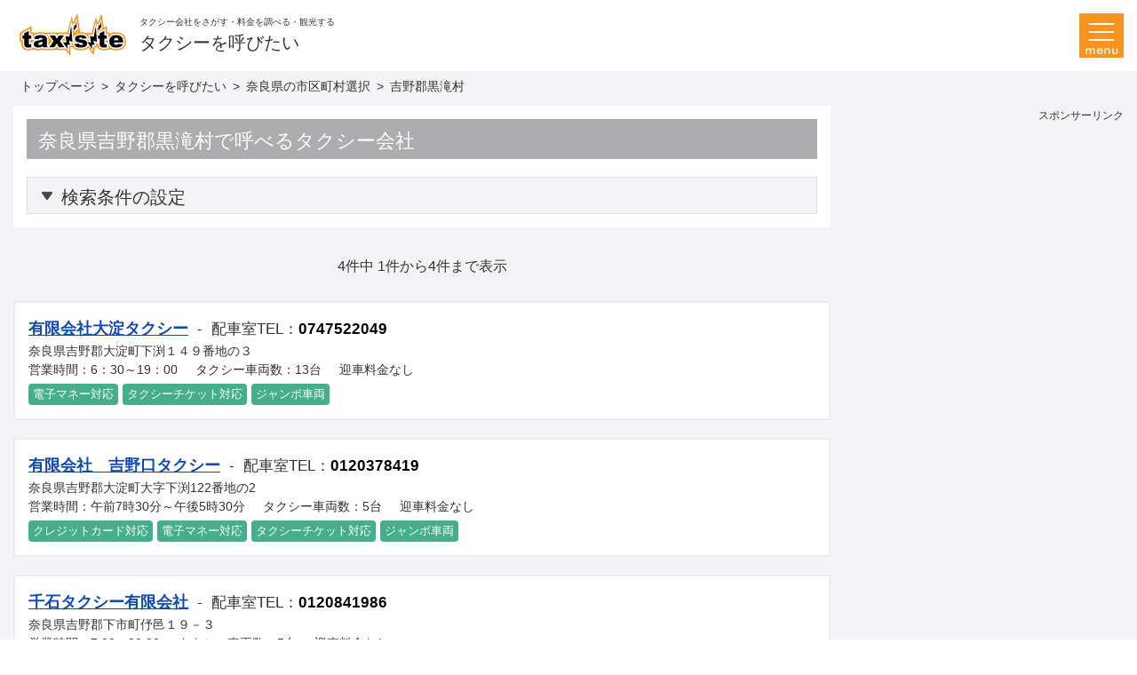

--- FILE ---
content_type: text/css
request_url: https://www.taxisite.com/assets/css/cal.min.css
body_size: 19056
content:
@charset "utf-8";@font-face{font-family:"Yu Gothic";src:local("Yu Gothic Medium"),local("Yu Gothic");font-weight:400}@font-face{font-family:"Yu Gothic";src:local("Yu Gothic Bold"),local("Yu Gothic");font-weight:700}html{overflow-y:scroll}abbr,address,article,aside,audio,b,blockquote,body,canvas,caption,cite,code,dd,del,details,dfn,div,dl,dt,em,fieldset,figcaption,figure,footer,form,h1,h2,h3,h4,h5,h6,header,hgroup,html,i,iframe,img,ins,kbd,label,legend,li,mark,menu,nav,object,ol,p,pre,q,samp,section,small,span,strong,sub,summary,sup,time,ul,var,video{margin:0;padding:0;border:0;outline:0;font-size:100%;display:block}body{line-height:1;color:#333}article,aside,details,figcaption,figure,footer,header,hgroup,menu,nav,section{display:block}body{font-family:-apple-system,BlinkMacSystemFont,"メイリオ",Meiryo,"Yu Gothic",YuGothic,"ヒラギノ角ゴ ProN W3",Hiragino Kaku Gothic ProN,Verdana,sans-serif}body,html{height:100%}a{margin:0;padding:0;font-size:100%;vertical-align:baseline;background:0 0}img{border-width:0;vertical-align:text-bottom}.img{margin:0;padding:0;clear:both;font-size:0;line-height:0;vertical-align:text-bottom}a:link{color:#266ce0;text-decoration:underline}a:visited{color:#266ce0;text-decoration:underline}a:hover{color:#e10b0b;text-decoration:underline}a:active{color:#e10b0b;text-decoration:underline}.clearfix:after{content:".";display:block;height:0;clear:both;visibility:hidden}.clearfix{display:inline-table}* html .clearfix{height:1%}.clearfix{display:block}.header{width:100%;margin:0;padding:0;clear:both;position:relative;font-size:0;line-height:0;z-index:0;display:block}.header_box{width:1250px;height:80px;margin:0 auto;padding:0;clear:both;position:relative;z-index:0;display:block}.header_logo{width:122px;height:50px;margin:0;padding:0;clear:both;position:absolute;z-index:0;top:14px;left:6px}.header_title{width:468px;height:50px;margin:0;padding:0;clear:both;position:absolute;z-index:0;top:15px;left:142px}.header_title h1{margin:0;padding:0;font-size:14px;font-weight:400;color:#333;line-height:1;position:absolute;z-index:0;top:24px;left:0}.header_title2{width:468px;height:20px;margin:0;padding:0;clear:both;position:absolute;z-index:0;top:38px;left:142px}.header_title2 h1{margin:0;padding:0;font-size:20px;font-weight:400;color:#333;line-height:1;position:absolute;z-index:0;top:0;left:0}.header_txt{width:468px;height:10px;margin:0;padding:0;clear:both;position:absolute;z-index:0;top:20px;left:142px}.header_txt p{margin:0;padding:0;font-size:10px;font-weight:400;color:#333;line-height:1;position:absolute;z-index:0;top:0;left:0}.header_biz{width:175px;height:50px;margin:0;padding:0;clear:both;position:absolute;z-index:0;top:15px;right:50px}.header_biz a{width:100%;height:100%;margin:0;padding:21px 0 0 0;display:inline-block;line-height:1;font-size:12px;text-align:center;text-decoration:none;box-sizing:border-box}.header_biz a:link{background:#f0f0f2;color:#333}.header_biz a:visited{background:#f0f0f2;color:#333}.header_biz a:hover{background:#dcf0f2;color:#333}.header_biz a:active{background:#dcf0f2;color:#333}.hm_menu_check{display:none}.hm_wrap{display:inline-block;position:absolute;top:-100%;left:-100%;width:100%;height:100%;padding:0;margin:15px 0 0 575px}.hm_wrap_bg{visibility:hidden;display:inline-block;position:absolute;top:0;left:0;width:100%;height:100%;padding:0;margin:0}.hm_bgimg{width:50px;height:50px;display:block;position:absolute;top:100%;left:150%;z-index:2;background:url(../img/menu.gif) no-repeat}.hm_btn{position:absolute;top:100%;left:150%;width:50px;height:50px;cursor:pointer;display:block;float:left;z-index:3}.hm_btn::before{-webkit-box-shadow:#fff 0 9px 0;box-shadow:#fff 0 9px 0}.hm_btn::after{bottom:0}.hm_btn::before{width:28px;height:2px;background:#fff;display:block;content:'';position:absolute;top:11px;left:11px;-webkit-transition:-webkit-box-shadow .2s linear,-webkit-transform .2s .2s;transition:box-shadow .2s linear,transform .2s .2s}.hm_btn::after{width:28px;height:2px;background:#fff;display:block;content:'';position:absolute;bottom:19px;left:11px;-webkit-transition:-webkit-box-shadow .2s linear,-webkit-transform .2s .2s;transition:box-shadow .2s linear,transform .2s .2s}.hm_menu_wrap{visibility:hidden;width:100%;height:100%;position:absolute;left:100%;top:100%;margin:-15px 0 0 -575px;background:rgba(0,0,0,0);-webkit-transition:all .2s;-moz-transition:all .2s;-ms-transition:all .2s;-o-transition:all .2s;transition:all .2s}.hm_menu_check:checked~.hm_btn{position:absolute;top:100%;left:100%;width:100%;height:100%;margin:0 0 0 -575px}.hm_menu_check:checked~.hm_btn::before{-webkit-box-shadow:transparent 0 0 0;box-shadow:transparent 0 0 0;-webkit-transform:rotate(45deg) translate3d(5px,8px,0);transform:rotate(45deg) translate3d(5px,8px,0);position:absolute;top:11px;left:50%;margin:0 0 0 586px}.hm_menu_check:checked~.hm_btn::after{-webkit-transform:rotate(-45deg) translate3d(5px,-8px,0);transform:rotate(-45deg) translate3d(5px,-8px,0);top:29px;bottom:auto;left:50%;margin:0 0 0 586px}.hm_menu_check:checked~.hm_wrap_bg{display:inline-block;visibility:visible;position:absolute;top:0;left:0;width:100%;height:100%;padding:0;margin:0}.hm_menu_check:checked~.hm_wrap_bg .hm_menu_wrap{visibility:visible;background:rgba(0,0,0,.7)}.hm_menu_check:checked~.hm_wrap_bg .hm_menu_wrap .hm_menu{visibility:visible;background:#dbdbdd}.hm_menu_check:checked~.hm_wrap_bg .hm_menu_wrap .hm_menu .hm_list{visibility:visible}.hm_menu_check:checked~.hm_wrap_bg .hm_menu_wrap .hm_menu .hm_list li{visibility:visible}.hm_menu_check:checked~.hm_wrap_bg .hm_menu_wrap .hm_menu .hm_list2{visibility:visible}.hm_menu_check:checked~.hm_wrap_bg .hm_menu_wrap .hm_menu .hm_list2 h2{visibility:visible}.hm_menu_check:checked~.hm_wrap_bg .hm_menu_wrap .hm_menu .hm_list2 h3{visibility:visible}.hm_menu_check:checked~.hm_wrap_bg .hm_menu_wrap .hm_menu .hm_list2 p{visibility:visible}.hm_menu{visibility:hidden;width:900px;display:inline-block;background:rgba(219,219,221,0);margin:0 0 0 -435px;padding:15px 0 15px 0;box-sizing:border-box;position:absolute;top:65px;left:50%;-webkit-transition:all .1s;-moz-transition:all .1s;-ms-transition:all .1s;-o-transition:all .1s;transition:all .1s;z-index:10}.hm_list{visibility:hidden;width:240px;display:block;list-style-type:none;position:relative;margin:0 0 0 15px;padding:0;float:left}.hm_list li{visibility:hidden;width:100%;display:block;margin:0;padding:0;position:relative;z-index:1;-webkit-transition:all .1s;-moz-transition:all .1s;-ms-transition:all .1s;-o-transition:all .1s;transition:all .1s}.hm_list li a{width:100%;height:100%;color:#333;display:block;margin:0;padding:12px 14px;box-sizing:border-box;position:relative;font-size:14px;line-height:1;text-decoration:none;z-index:1;border:solid 0 #dbdbdd;border-top-width:1px}.hm_list li a:link{background:#fff;color:#333}.hm_list li a:visited{background:#fff;color:#333}.hm_list li a:hover{background:#f0f0f2;color:#333}.hm_list li a:active{background:#f0f0f2;color:#333}.hm_list2{visibility:hidden;width:360px;display:block;position:relative;margin:0 0 0 15px;padding:0 0 15px 0;box-sizing:border-box;border:solid 0 #dbdbdd;border-top-width:1px;background:#fff;float:left;-webkit-transition:all .1s;-moz-transition:all .1s;-ms-transition:all .1s;-o-transition:all .1s;transition:all .1s}.hm_list2 p{visibility:hidden;display:block;margin:0;padding:0;position:relative;font-size:12px;line-height:1.5;z-index:1;-webkit-transition:all .1s;-moz-transition:all .1s;-ms-transition:all .1s;-o-transition:all .1s;transition:all .1s}.hm_list2 h2{visibility:hidden;display:block;margin:0;padding:13px 15px 10px 15px;box-sizing:border-box;font-size:16px;line-height:1;font-weight:400;-webkit-transition:all .1s;-moz-transition:all .1s;-ms-transition:all .1s;-o-transition:all .1s;transition:all .1s;background:#aaaaac;color:#fff}.hm_list2 h3{visibility:hidden;display:block;margin:0;padding:15px 15px 5px 15px;box-sizing:border-box;font-size:14px;line-height:1;font-weight:700;-webkit-transition:all .1s;-moz-transition:all .1s;-ms-transition:all .1s;-o-transition:all .1s;transition:all .1s}.hm_list2 p a{color:#333;display:inline-block;margin:0;padding:15px 0 0 15px;box-sizing:border-box;text-decoration:none;text-align:center}.hm_list2 p a:link{background:#fff;color:#333}.hm_list2 p a:visited{background:#fff;color:#333}.hm_list2 p a:hover{background:#fff;color:#e10b0b}.hm_list2 p a:active{background:#fff;color:#e10b0b}.main{width:100%;margin:0;padding:0;clear:both;position:relative;font-size:0;line-height:0;z-index:0;background:#f4f4f6;display:block}.main_box{width:1250px;margin:0 auto;padding:0 0 50px 0;clear:both;position:relative;z-index:0;background:#f4f4f6;display:block}.main_full{width:100%;margin:0 auto;padding:10px 0 10px 0;clear:both;position:relative;z-index:0;background:#f4f4f6;display:block}.main_left{width:920px;margin:0;padding:0;float:left;position:relative}.main_right{width:300px;margin:0;padding:0;float:right;position:relative}.main_wide{width:100%;margin:0;padding:0;clear:both;position:relative}.main_free_sp{visibility:hidden;display:none}.footer{width:100%;margin:0;padding:0 0 50px 0;clear:both;position:relative;font-size:0;line-height:0;z-index:0;display:block}.footer_box{width:1250px;margin:0 auto;padding:0;clear:both;position:relative;z-index:0;display:block}.footer_link{width:100%;margin:0;padding:42px 0 0 0;clear:both;display:block;position:relative;z-index:0}.footer_link p{margin:0;padding:0;text-align:center;font-size:16px;line-height:1;display:block}.footer_link a{display:inline-block}.footer_link a:link{color:#333;text-decoration:none}.footer_link a:visited{color:#333;text-decoration:none}.footer_link a:hover{color:#e10b0b;text-decoration:underline}.footer_link a:active{color:#e10b0b;text-decoration:underline}.footer_link em{font-style:normal;margin:0;padding:0 8px;display:inline-block}.footer_menu{width:100%;margin:0;padding:17px 0 0 0;clear:both;display:block;position:relative;z-index:0}.footer_menu p{margin:0;padding:0;text-align:center;font-size:12px;line-height:1;display:block}.footer_menu a{display:inline-block}.footer_menu a:link{color:#333;text-decoration:none}.footer_menu a:visited{color:#333;text-decoration:none}.footer_menu a:hover{color:#e10b0b;text-decoration:underline}.footer_menu a:active{color:#e10b0b;text-decoration:underline}.footer_menu em{font-style:normal;margin:0;padding:0 8px;display:inline-block}.footer_menu2{width:100%;margin:0;padding:42px 0 0 0;clear:both;display:block;position:relative;z-index:0}.footer_menu2 p{margin:0;padding:0;text-align:center;font-size:12px;line-height:1;display:block}.footer_menu2 a{display:inline-block}.footer_menu2 a:link{color:#333;text-decoration:none}.footer_menu2 a:visited{color:#333;text-decoration:none}.footer_menu2 a:hover{color:#e10b0b;text-decoration:underline}.footer_menu2 a:active{color:#e10b0b;text-decoration:underline}.footer_menu2 em{font-style:normal;margin:0;padding:0 8px;display:inline-block}.footer_copy{width:100%;margin:0;padding:29px 0 0 0;clear:both;display:block;position:relative;z-index:0}.footer_copy p{margin:0;padding:0;text-align:center;font-size:12px;line-height:1;display:block}.footer_spbtn{visibility:hidden;display:none}.topic_path{width:1250px;height:39px;margin:0 auto;padding:0;clear:both;position:relative;z-index:0;display:block}.topic_path p{margin:0;padding:10px 0 0 8px;line-height:1;font-size:14px}.topic_path p a{display:inline-block}.topic_path p a:link{color:#333;text-decoration:none}.topic_path p a:visited{color:#333;text-decoration:none}.topic_path p a:hover{color:#e10b0b;text-decoration:none}.topic_path p a:active{color:#e10b0b;text-decoration:none}.topic_path p em{font-style:normal;padding:0 7px;display:inline-block}.content{width:100%;margin:0 0 50px 0;padding:15px;box-sizing:border-box;clear:both;background:#fff;display:inline-block}.content2{width:100%;margin:0 0 30px 0;padding:15px;box-sizing:border-box;clear:both;background:#fff;display:inline-block}.content3{width:100%;margin:0 0 30px 0;padding:0 15px 15px 15px;box-sizing:border-box;clear:both;background:#fff;display:inline-block}.headline{width:100%;margin:0 0 20px 0;padding:0;box-sizing:border-box;clear:both;background:#adadaf;display:block;word-break:break-all}.headline h2{width:100%;margin:0;padding:12px 13px 7px 13px;box-sizing:border-box;clear:both;display:block;font-size:22px;color:#fff;line-height:1.2;font-weight:400}.headline h2 em{font-style:normal}.headline2{width:100%;margin:12px 0 20px 0;padding:0;box-sizing:border-box;clear:both;display:block;word-break:break-all}.headline2 h2{width:100%;margin:0;padding:0 13px 7px 13px;box-sizing:border-box;clear:both;display:block;font-size:22px;line-height:1.2;font-weight:400;border:solid 0 #ddd;border-bottom-width:1px;position:relative}.headline2 h2 em{margin:0;padding:0;box-sizing:border-box;display:inline-block;font-weight:400;font-style:normal;font-size:12px;position:absolute;bottom:9px;right:13px}.headline2 a:link{color:#333;text-decoration:none}.headline2 a:visited{color:#333;text-decoration:none}.headline2 a:hover{color:#e10b0b;text-decoration:none}.headline2 a:active{color:#e10b0b;text-decoration:none}.headline3{width:100%;margin:0 0 20px 0;padding:0;box-sizing:border-box;clear:both;display:block;word-break:break-all}.headline3 h2{width:100%;margin:0;padding:0 13px 7px 13px;box-sizing:border-box;clear:both;display:block;font-size:18px;line-height:1.2;font-weight:400;border:solid 0 #ddd;border-bottom-width:1px;position:relative}.headline4{width:100%;margin:0 0 15px 0;padding:0;box-sizing:border-box;clear:both;display:inline-block;word-break:break-all}.headline4 h2{width:100%;margin:0;padding:0 13px 7px 13px;box-sizing:border-box;clear:both;display:block;font-size:22px;line-height:1.2;font-weight:400;border:solid 0 #ddd;border-bottom-width:1px;position:relative}.headline5{width:100%;margin:12px 0 20px 0;padding:0;box-sizing:border-box;clear:both;display:block;word-break:break-all}.headline5 h2{width:100%;margin:0;padding:0 13px 7px 13px;box-sizing:border-box;clear:both;display:block;font-size:22px;line-height:1.2;font-weight:400;border:solid 0 #ddd;border-bottom-width:1px;position:relative}.headline5 h2 em{margin:0;padding:0;box-sizing:border-box;display:inline-block;font-weight:400;font-style:normal;font-size:12px;position:absolute;bottom:9px;right:13px}.headline5 a:link{color:#333;text-decoration:none}.headline5 a:visited{color:#333;text-decoration:none}.headline5 a:hover{color:#e10b0b;text-decoration:none}.headline5 a:active{color:#e10b0b;text-decoration:none}.headline6{width:100%;margin:0;padding:0;box-sizing:border-box;clear:both;display:block;word-break:break-all}.headline6 h2{width:100%;margin:0;padding:0 13px 0 13px;box-sizing:border-box;clear:both;display:block;font-size:18px;line-height:1.2;font-weight:400;position:relative}.pc_phone{display:inline-block!important}.sp_phone{visibility:hidden!important;display:none!important}.sp_sponsor{visibility:hidden;display:none}.cmn_list_sp{visibility:hidden;display:none}.cmn_list_sp2{visibility:hidden;display:none}.cmn_return_sp{visibility:hidden;display:none}.taxisite_logo{display:block;visibility:visible}.taxisite_logo_sp{display:none!important;visibility:hidden!important;width:0!important;height:0!important}.sp_line{display:none;visibility:hidden}.sp_news{display:none;visibility:hidden}@media only screen and (min-width:900px){a[href^="tel:"]{color:#000!important;cursor:default!important;text-decoration:none!important;pointer-events:none!important}}@media only screen and (min-width:900px) and (max-width:1249px){.header{width:100%;margin:0;padding:0;clear:both;position:relative;font-size:0;line-height:0;z-index:0;display:block}.header_box{width:940px;height:80px;margin:0 auto;padding:0;clear:both;position:relative;z-index:0;display:block}.header_logo{width:122px;height:50px;margin:0;padding:0;clear:both;position:absolute;z-index:0;top:14px;left:6px}.header_title{width:468px;height:50px;margin:0;padding:0;clear:both;position:absolute;z-index:0;top:15px;left:142px}.header_title h1{margin:0;padding:0;font-size:14px;font-weight:400;color:#333;line-height:1;position:absolute;z-index:0;top:24px;left:0}.header_title2{width:468px;height:20px;margin:0;padding:0;clear:both;position:absolute;z-index:0;top:38px;left:142px}.header_title2 h1{margin:0;padding:0;font-size:20px;font-weight:400;color:#333;line-height:1;position:absolute;z-index:0;top:0;left:0}.header_txt{width:468px;height:10px;margin:0;padding:0;clear:both;position:absolute;z-index:0;top:20px;left:142px}.header_txt p{margin:0;padding:0;font-size:10px;font-weight:400;color:#333;line-height:1;position:absolute;z-index:0;top:0;left:0}.header_biz{width:175px;height:50px;margin:0;padding:0;clear:both;position:absolute;z-index:0;top:15px;right:50px}.header_biz a{width:100%;height:100%;margin:0;padding:21px 0 0 0;display:inline-block;line-height:1;font-size:12px;text-align:center;text-decoration:none;box-sizing:border-box}.header_biz a:link{background:#f0f0f2;color:#333}.header_biz a:visited{background:#f0f0f2;color:#333}.header_biz a:hover{background:#dcf0f2;color:#333}.header_biz a:active{background:#dcf0f2;color:#333}.hm_menu_check{display:none}.hm_wrap{display:inline-block;position:absolute;top:-100%;left:-100%;width:100%;height:100%;padding:0;margin:15px 0 0 420px}.hm_wrap_bg{visibility:hidden;display:inline-block;position:absolute;top:0;left:0;width:100%;height:100%;padding:0;margin:0}.hm_bgimg{width:50px;height:50px;display:block;position:absolute;top:100%;left:150%;z-index:2;background:url(../img/menu.gif) no-repeat}.hm_btn{position:absolute;top:100%;left:150%;width:50px;height:50px;cursor:pointer;display:block;float:left;z-index:3}.hm_btn::before{-webkit-box-shadow:#fff 0 9px 0;box-shadow:#fff 0 9px 0}.hm_btn::after{bottom:0}.hm_btn::before{width:28px;height:2px;background:#fff;display:block;content:'';position:absolute;top:11px;left:11px;-webkit-transition:-webkit-box-shadow .2s linear,-webkit-transform .2s .2s;transition:box-shadow .2s linear,transform .2s .2s}.hm_btn::after{width:28px;height:2px;background:#fff;display:block;content:'';position:absolute;bottom:19px;left:11px;-webkit-transition:-webkit-box-shadow .2s linear,-webkit-transform .2s .2s;transition:box-shadow .2s linear,transform .2s .2s}.hm_menu_wrap{visibility:hidden;width:100%;height:100%;position:absolute;left:100%;top:100%;margin:-15px 0 0 -420px;background:rgba(0,0,0,0);-webkit-transition:all .2s;-moz-transition:all .2s;-ms-transition:all .2s;-o-transition:all .2s;transition:all .2s}.hm_menu_check:checked~.hm_btn{position:absolute;top:100%;left:100%;width:100%;height:100%;margin:0 0 0 -420px}.hm_menu_check:checked~.hm_btn::before{-webkit-box-shadow:transparent 0 0 0;box-shadow:transparent 0 0 0;-webkit-transform:rotate(45deg) translate3d(5px,8px,0);transform:rotate(45deg) translate3d(5px,8px,0);position:absolute;top:11px;left:50%;margin:0 0 0 431px}.hm_menu_check:checked~.hm_btn::after{-webkit-transform:rotate(-45deg) translate3d(5px,-8px,0);transform:rotate(-45deg) translate3d(5px,-8px,0);top:29px;bottom:auto;left:50%;margin:0 0 0 431px}.hm_menu_check:checked~.hm_wrap_bg{display:inline-block;visibility:visible;position:absolute;top:0;left:0;width:100%;height:100%;padding:0;margin:0}.hm_menu_check:checked~.hm_wrap_bg .hm_menu_wrap{visibility:visible;background:rgba(0,0,0,.7)}.hm_menu_check:checked~.hm_wrap_bg .hm_menu_wrap .hm_menu{visibility:visible;background:#dbdbdd}.hm_menu_check:checked~.hm_wrap_bg .hm_menu_wrap .hm_menu .hm_list{visibility:visible}.hm_menu_check:checked~.hm_wrap_bg .hm_menu_wrap .hm_menu .hm_list li{visibility:visible}.hm_menu_check:checked~.hm_wrap_bg .hm_menu_wrap .hm_menu .hm_list2{visibility:visible}.hm_menu_check:checked~.hm_wrap_bg .hm_menu_wrap .hm_menu .hm_list2 h2{visibility:visible}.hm_menu_check:checked~.hm_wrap_bg .hm_menu_wrap .hm_menu .hm_list2 h3{visibility:visible}.hm_menu_check:checked~.hm_wrap_bg .hm_menu_wrap .hm_menu .hm_list2 p{visibility:visible}.hm_menu{visibility:hidden;width:900px;display:inline-block;background:rgba(219,219,221,0);margin:0 0 0 -450px;padding:15px 0 15px 0;box-sizing:border-box;position:absolute;top:65px;left:50%;-webkit-transition:all .1s;-moz-transition:all .1s;-ms-transition:all .1s;-o-transition:all .1s;transition:all .1s;z-index:10}.hm_list{visibility:hidden;width:240px;display:block;list-style-type:none;position:relative;margin:0 0 0 15px;padding:0;float:left}.hm_list li{visibility:hidden;width:100%;display:block;margin:0;padding:0;position:relative;z-index:1;-webkit-transition:all .1s;-moz-transition:all .1s;-ms-transition:all .1s;-o-transition:all .1s;transition:all .1s}.hm_list li a{width:100%;height:100%;color:#333;display:block;margin:0;padding:12px 14px;box-sizing:border-box;position:relative;font-size:14px;line-height:1;text-decoration:none;z-index:1;border:solid 0 #dbdbdd;border-top-width:1px}.hm_list li a:link{background:#fff;color:#333}.hm_list li a:visited{background:#fff;color:#333}.hm_list li a:hover{background:#f0f0f2;color:#333}.hm_list li a:active{background:#f0f0f2;color:#333}.hm_list2{visibility:hidden;width:360px;display:block;position:relative;margin:0 0 0 15px;padding:0 0 15px 0;box-sizing:border-box;border:solid 0 #dbdbdd;border-top-width:1px;background:#fff;float:left;-webkit-transition:all .1s;-moz-transition:all .1s;-ms-transition:all .1s;-o-transition:all .1s;transition:all .1s}.hm_list2 p{visibility:hidden;display:block;margin:0;padding:0;position:relative;font-size:12px;line-height:1.5;z-index:1;-webkit-transition:all .1s;-moz-transition:all .1s;-ms-transition:all .1s;-o-transition:all .1s;transition:all .1s}.hm_list2 h2{visibility:hidden;display:block;margin:0;padding:13px 15px 10px 15px;box-sizing:border-box;font-size:16px;line-height:1;font-weight:400;-webkit-transition:all .1s;-moz-transition:all .1s;-ms-transition:all .1s;-o-transition:all .1s;transition:all .1s;background:#aaaaac;color:#fff}.hm_list2 h3{visibility:hidden;display:block;margin:0;padding:15px 15px 5px 15px;box-sizing:border-box;font-size:14px;line-height:1;font-weight:700;-webkit-transition:all .1s;-moz-transition:all .1s;-ms-transition:all .1s;-o-transition:all .1s;transition:all .1s}.hm_list2 p a{color:#333;display:inline-block;margin:0;padding:15px 0 0 15px;box-sizing:border-box;text-decoration:none;text-align:center}.hm_list2 p a:link{background:#fff;color:#333}.hm_list2 p a:visited{background:#fff;color:#333}.hm_list2 p a:hover{background:#fff;color:#e10b0b}.hm_list2 p a:active{background:#fff;color:#e10b0b}.main{width:100%;margin:0;padding:0;clear:both;position:relative;font-size:0;line-height:0;z-index:0;background:#f4f4f6;display:block}.main_box{width:940px;margin:0 auto;padding:0 0 50px 0;clear:both;position:relative;z-index:0;background:#f4f4f6;display:block}.main_left{width:610px;margin:0;padding:0;float:left;position:relative}.main_right{width:300px;margin:0;padding:0;float:right;position:relative}.main_wide{width:100%;margin:0;padding:0;clear:both;position:relative}.footer{width:100%;margin:0;padding:0 0 50px 0;clear:both;position:relative;font-size:0;line-height:0;z-index:0;display:block}.footer_box{width:940px;margin:0 auto;padding:0;clear:both;position:relative;z-index:0;display:block}.footer_link{width:100%;margin:0;padding:42px 0 0 0;clear:both;display:block;position:relative;z-index:0}.footer_link p{margin:0;padding:0;text-align:center;font-size:16px;line-height:1;display:block}.footer_link a{display:inline-block}.footer_link a:link{color:#333;text-decoration:none}.footer_link a:visited{color:#333;text-decoration:none}.footer_link a:hover{color:#e10b0b;text-decoration:underline}.footer_link a:active{color:#e10b0b;text-decoration:underline}.footer_link em{font-style:normal;margin:0;padding:0 8px;display:inline-block}.footer_menu{width:100%;margin:0;padding:17px 0 0 0;clear:both;display:block;position:relative;z-index:0}.footer_menu p{margin:0;padding:0;text-align:center;font-size:12px;line-height:1;display:block}.footer_menu a{display:inline-block}.footer_menu a:link{color:#333;text-decoration:none}.footer_menu a:visited{color:#333;text-decoration:none}.footer_menu a:hover{color:#e10b0b;text-decoration:underline}.footer_menu a:active{color:#e10b0b;text-decoration:underline}.footer_menu em{font-style:normal;margin:0;padding:0 8px;display:inline-block}.footer_menu2{width:100%;margin:0;padding:42px 0 0 0;clear:both;display:block;position:relative;z-index:0}.footer_menu2 p{margin:0;padding:0;text-align:center;font-size:12px;line-height:1;display:block}.footer_menu2 a{display:inline-block}.footer_menu2 a:link{color:#333;text-decoration:none}.footer_menu2 a:visited{color:#333;text-decoration:none}.footer_menu2 a:hover{color:#e10b0b;text-decoration:underline}.footer_menu2 a:active{color:#e10b0b;text-decoration:underline}.footer_menu2 em{font-style:normal;margin:0;padding:0 8px;display:inline-block}.footer_copy{width:100%;margin:0;padding:29px 0 0 0;clear:both;display:block;position:relative;z-index:0}.footer_copy p{margin:0;padding:0;text-align:center;font-size:12px;line-height:1;display:block}.footer_spbtn{visibility:hidden;display:none}.topic_path{width:100%;height:39px;margin:0 auto;padding:0;clear:both;position:relative;z-index:0;display:block}.topic_path p{margin:0;padding:10px 0 0 8px;line-height:1;font-size:14px}.topic_path p a{display:inline-block}.topic_path p a:link{color:#333;text-decoration:none}.topic_path p a:visited{color:#333;text-decoration:none}.topic_path p a:hover{color:#e10b0b;text-decoration:none}.topic_path p a:active{color:#e10b0b;text-decoration:none}.topic_path p em{font-style:normal;padding:0 7px;display:inline-block}.content{width:100%;margin:0 0 50px 0;padding:15px;box-sizing:border-box;clear:both;background:#fff;display:inline-block}.content2{width:100%;margin:0 0 30px 0;padding:15px;box-sizing:border-box;clear:both;background:#fff;display:inline-block}.content3{width:100%;margin:0 0 30px 0;padding:0 15px 15px 15px;box-sizing:border-box;clear:both;background:#fff;display:inline-block}.headline{width:100%;margin:0 0 20px 0;padding:0;box-sizing:border-box;clear:both;background:#a1a1a3;display:block;word-break:break-all}.headline h2{width:100%;margin:0;padding:12px 13px 7px 13px;box-sizing:border-box;clear:both;display:block;font-size:22px;color:#fff;line-height:1.2;font-weight:400}.headline h2 em{font-style:normal}.headline2{width:100%;margin:12px 0 20px 0;padding:0;box-sizing:border-box;clear:both;display:block;word-break:break-all}.headline2 h2{width:100%;margin:0;padding:0 13px 7px 13px;box-sizing:border-box;clear:both;display:block;font-size:22px;line-height:1.2;font-weight:400;border:solid 0 #ddd;border-bottom-width:1px;position:relative}.headline2 h2 em{margin:0;padding:0;box-sizing:border-box;display:inline-block;font-weight:400;font-style:normal;font-size:12px;position:absolute;bottom:9px;right:13px}.headline2 a:link{color:#333;text-decoration:none}.headline2 a:visited{color:#333;text-decoration:none}.headline2 a:hover{color:#e10b0b;text-decoration:none}.headline2 a:active{color:#e10b0b;text-decoration:none}.headline3{width:100%;margin:0 0 20px 0;padding:0;box-sizing:border-box;clear:both;display:block;word-break:break-all}.headline3 h2{width:100%;margin:0;padding:0 13px 7px 13px;box-sizing:border-box;clear:both;display:block;font-size:18px;line-height:1.2;font-weight:400;border:solid 0 #ddd;border-bottom-width:1px;position:relative}.headline4{width:100%;margin:0 0 15px 0;padding:0;box-sizing:border-box;clear:both;display:inline-block;word-break:break-all}.headline4 h2{width:100%;margin:0;padding:0 13px 7px 13px;box-sizing:border-box;clear:both;display:block;font-size:22px;line-height:1.2;font-weight:400;border:solid 0 #ddd;border-bottom-width:1px;position:relative}.headline5{width:100%;margin:12px 0 20px 0;padding:0;box-sizing:border-box;clear:both;display:block;word-break:break-all}.headline5 h2{width:100%;margin:0;padding:0 13px 7px 13px;box-sizing:border-box;clear:both;display:block;font-size:22px;line-height:1.2;font-weight:400;border:solid 0 #ddd;border-bottom-width:1px;position:relative}.headline5 h2 em{margin:0;padding:0;box-sizing:border-box;display:inline-block;font-weight:400;font-style:normal;font-size:12px;position:absolute;bottom:9px;right:13px}.headline5 a:link{color:#333;text-decoration:none}.headline5 a:visited{color:#333;text-decoration:none}.headline5 a:hover{color:#e10b0b;text-decoration:none}.headline5 a:active{color:#e10b0b;text-decoration:none}.headline6{width:100%;margin:0;padding:0;box-sizing:border-box;clear:both;display:block;word-break:break-all}.headline6 h2{width:100%;margin:0;padding:0 13px 0 13px;box-sizing:border-box;clear:both;display:block;font-size:18px;line-height:1.2;font-weight:400;position:relative}}@media only screen and (max-width:899px){body{-webkit-text-size-adjust:100%}a:link{color:#266ce0;text-decoration:underline}a:visited{color:#266ce0;text-decoration:underline}a:hover{color:#266ce0;text-decoration:underline}a:active{color:#266ce0;text-decoration:underline}.header{width:100%;margin:0;padding:0;clear:both;position:relative;font-size:0;line-height:0;z-index:0;display:block}.header_box{width:100%;height:50px;margin:0 auto;padding:0;clear:both;position:relative;z-index:0;display:block}.header_logo{width:98px;height:40px;margin:0;padding:0;clear:both;position:absolute;z-index:0;top:5px;left:3px}.header_title{width:152px;height:50px;margin:0;padding:0;clear:both;position:absolute;z-index:0;top:0;left:108px}.header_title h1{margin:0;padding:0;font-size:10px;font-weight:400;color:#333;line-height:1.2;position:absolute;z-index:0;top:15px;left:0}.header_title2{width:152px;height:25px;margin:0;padding:0;clear:both;position:absolute;z-index:0;top:25px;left:108px}.header_title2 h1{margin:0;padding:0;box-sizing:border-box;font-size:12px;font-weight:700;color:#333;line-height:1;position:absolute;z-index:0;top:0;left:0}.header_txt{width:152px;height:25px;margin:0;padding:0;clear:both;position:absolute;z-index:0;top:0;left:108px}.header_txt p{margin:0;padding:3px 0 0 0;box-sizing:border-box;font-size:9px;font-weight:400;color:#333;line-height:1.1;position:absolute;z-index:0;top:0;left:0}.header_biz{width:0;height:0;font-size:0;border-width:0;line-height:0;margin:0;padding:0;visibility:hidden;display:none;float:none;background:0 0;position:static;z-index:0}.hm_menu_check{display:none}.hm_wrap{display:inline-block;position:absolute;top:0;left:auto;right:0;width:100%;height:auto;padding:0;margin:0}.hm_wrap_bg{visibility:hidden;display:none;position:absolute;top:0;left:0;width:100%;height:100%;padding:0;margin:0}.hm_bgimg{width:50px;height:50px;display:block;position:absolute;top:0;left:auto;right:0;z-index:2;background:url(../img/menu_sp.png) no-repeat;background-size:contain}.hm_btn{position:absolute;top:0;left:auto;right:0;width:50px;height:50px;cursor:pointer;display:block;float:left;z-index:3}.hm_btn::before{-webkit-box-shadow:#fff 0 9px 0;box-shadow:#fff 0 9px 0}.hm_btn::after{bottom:0}.hm_btn::before{width:28px;height:2px;background:#fff;display:block;content:'';position:absolute;top:11px;left:auto;right:11px;-webkit-transition:-webkit-box-shadow .2s linear,-webkit-transform .2s .2s;transition:box-shadow .2s linear,transform .2s .2s}.hm_btn::after{width:28px;height:2px;background:#fff;display:block;content:'';position:absolute;bottom:18px;left:auto;right:11px;-webkit-transition:-webkit-box-shadow .2s linear,-webkit-transform .2s .2s;transition:box-shadow .2s linear,transform .2s .2s}.hm_menu_wrap{visibility:hidden;width:100%;height:100vh;position:absolute;left:auto;top:0;right:0;margin:0;background:rgba(0,0,0,0);-webkit-transition:all .2s;-moz-transition:all .2s;-ms-transition:all .2s;-o-transition:all .2s;transition:all .2s}.hm_menu_check:checked~.hm_bgimg{width:50px;height:50px;display:block;position:fixed;top:0;left:0;right:auto;z-index:2;background:url(../img/menu_sp.png) no-repeat;background-size:contain}.hm_menu_check:checked~.hm_btn{position:fixed;top:0;left:0;right:auto;width:17vw;height:100vh;margin:0}.hm_menu_check:checked~.hm_btn::before{-webkit-box-shadow:transparent 0 0 0;box-shadow:transparent 0 0 0;-webkit-transform:rotate(45deg) translate3d(5px,8px,0);transform:rotate(45deg) translate3d(5px,8px,0);position:fixed;top:12px;left:12px;right:auto;margin:0}.hm_menu_check:checked~.hm_btn::after{-webkit-transform:rotate(-45deg) translate3d(5px,-8px,0);transform:rotate(-45deg) translate3d(5px,-8px,0);position:fixed;top:30px;bottom:auto;left:12px;right:auto;margin:0}.hm_menu_check:checked~.hm_wrap_bg{display:inline-block;visibility:visible;position:fixed;top:0;left:auto;right:0;width:100%;height:100%;padding:0;margin:0}.hm_menu_check:checked~.hm_wrap_bg .hm_menu_wrap{visibility:visible;background:#000;height:100vh;position:fixed}.hm_menu_check:checked~.hm_wrap_bg .hm_menu_wrap .hm_menu{visibility:visible;background:#dbdbdd;position:fixed}.hm_menu_check:checked~.hm_wrap_bg .hm_menu_wrap .hm_menu .hm_list{visibility:visible}.hm_menu_check:checked~.hm_wrap_bg .hm_menu_wrap .hm_menu .hm_list li{visibility:visible}.hm_menu_check:checked~.hm_wrap_bg .hm_menu_wrap .hm_menu .hm_list2{visibility:visible}.hm_menu_check:checked~.hm_wrap_bg .hm_menu_wrap .hm_menu .hm_list2 h2{visibility:visible}.hm_menu_check:checked~.hm_wrap_bg .hm_menu_wrap .hm_menu .hm_list2 h3{visibility:visible}.hm_menu_check:checked~.hm_wrap_bg .hm_menu_wrap .hm_menu .hm_list2 p{visibility:visible}.hm_menu{visibility:hidden;width:83vw;height:100vh;display:inline-block;background:rgba(219,219,221,0);margin:0;padding:5px 5px 5px 5px;box-sizing:border-box;position:absolute;top:0;left:auto;right:0;-webkit-transition:all .1s;-moz-transition:all .1s;-ms-transition:all .1s;-o-transition:all .1s;transition:all .1s;z-index:10;overflow:scroll;-webkit-overflow-scrolling:touch}.hm_list{visibility:hidden;width:100%;display:inline-block;list-style-type:none;position:relative;margin:0 0 5px 0;padding:0;float:none;clear:both}.hm_list li{visibility:hidden;width:100%;display:block;margin:0;padding:0;position:relative;float:none;z-index:1;-webkit-transition:all .1s;-moz-transition:all .1s;-ms-transition:all .1s;-o-transition:all .1s;transition:all .1s}.hm_list li a{width:100%;height:100%;color:#333;display:block;margin:0;padding:10px 5px 10px 10px;box-sizing:border-box;position:relative;font-size:15px;line-height:1;text-decoration:none;z-index:1;border:solid 0 #dbdbdd;border-top-width:1px;border-right-width:0}.hm_list li:nth-child(even) a{border-right-width:0}.hm_list li a:link{background:#fff;color:#333}.hm_list li a:visited{background:#fff;color:#333}.hm_list li a:hover{background:#fff;color:#333}.hm_list li a:active{background:#fff;color:#333}.hm_list li a::after{position:absolute;top:46%;right:10px;display:block;content:'';width:6px;height:6px;margin-top:-2px;border-top:1px solid #bbb;border-right:1px solid #bbb;-webkit-transform:rotate(45deg);transform:rotate(45deg)}.hm_list2{visibility:hidden;width:100%;display:block;position:relative;margin:0 0 90px 0;padding:0;box-sizing:border-box;border:solid 0 #dbdbdd;border-top-width:1px;background:#fff;float:left;-webkit-transition:all .1s;-moz-transition:all .1s;-ms-transition:all .1s;-o-transition:all .1s;transition:all .1s}.hm_list2 p{visibility:hidden;display:block;margin:0;padding:0 0 0 10px;box-sizing:border-box;position:relative;font-size:15px;line-height:1.5;z-index:1;-webkit-transition:all .1s;-moz-transition:all .1s;-ms-transition:all .1s;-o-transition:all .1s;transition:all .1s}.hm_list2 h2{visibility:hidden;display:block;margin:0 0 10px 0;padding:10px 10px 10px 10px;box-sizing:border-box;font-size:15px;line-height:1;font-weight:400;-webkit-transition:all .1s;-moz-transition:all .1s;-ms-transition:all .1s;-o-transition:all .1s;transition:all .1s;background:#767678;color:#fff}.hm_list2 h3{visibility:hidden;display:block;margin:0;padding:15px 15px 5px 15px;box-sizing:border-box;font-size:15px;line-height:1;font-weight:700;-webkit-transition:all .1s;-moz-transition:all .1s;-ms-transition:all .1s;-o-transition:all .1s;transition:all .1s}.hm_list2 p a{color:#333;display:inline-block;margin:0;padding:0 15px 8px 0;box-sizing:border-box;text-decoration:none;text-align:center}.hm_list2 h2+p a{padding:0 15px 8px 0}.hm_list2 p a:link{background:#fff;color:#333}.hm_list2 p a:visited{background:#fff;color:#333}.hm_list2 p a:hover{background:#fff;color:#333}.hm_list2 p a:active{background:#fff;color:#333}.main{width:100%;margin:0;padding:0;clear:both;position:relative;font-size:0;line-height:0;z-index:0;background:#f4f4f6;display:block}.main_box{width:100%;margin:0 auto;padding:0 0 10px 0;clear:both;position:relative;z-index:0;background:#f4f4f6;display:block}.main_left{width:100%;margin:0;padding:0;float:none;clear:both;position:relative}.main_right{width:0;height:0;font-size:0;border-width:0;line-height:0;margin:0;padding:0;visibility:hidden;display:none;float:none;background:0 0;position:static;z-index:0}.main_wide{width:100%;margin:0;padding:0;clear:both;position:relative}.main_free_sp{visibility:visible;width:100%;margin:0;padding:0;clear:both;position:relative;display:block}.footer{width:100%;margin:0;padding:0 0 15px 0;clear:both;position:relative;font-size:0;line-height:0;z-index:0;display:block;background:#1f1f1f}.footer_box{width:100%;margin:0 auto;padding:0;clear:both;position:relative;z-index:0;display:block}.footer_link{width:100%;margin:0;padding:0;clear:both;display:block;position:relative;z-index:0;background:#333;border:solid 0 #262626;border-top-width:1px;box-sizing:border-box}.footer_link p{width:100%;margin:0;padding:0;text-align:center;font-size:12px;line-height:1;display:inline-block}.footer_link a{width:50%;padding:10px 0 10px 10px;display:inline-block;float:left;border:solid 0 #262626;border-right-width:1px;box-sizing:border-box;text-align:left;position:relative}.footer_link a+em+a{border-right-width:0}.footer_link a:link{color:#fff;text-decoration:none}.footer_link a:visited{color:#fff;text-decoration:none}.footer_link a:hover{color:#fff;text-decoration:none}.footer_link a:active{color:#fff;text-decoration:none}.footer_link a::after{position:absolute;top:46%;right:10px;display:block;content:'';width:6px;height:6px;margin-top:-1px;border-top:1px solid #bbb;border-right:1px solid #bbb;-webkit-transform:rotate(45deg);transform:rotate(45deg)}.footer_link em{width:0;height:0;font-size:0;border-width:0;line-height:0;margin:0;padding:0;visibility:hidden;display:none;float:none;background:0 0;position:static;z-index:0}.footer_menu{width:100%;margin:0;padding:0;clear:both;display:block;position:relative;z-index:0;background:#262626}.footer_menu p{margin:0;padding:0;text-align:left;font-size:12px;line-height:1;display:block}.footer_menu a{width:100%;padding:10px 0 10px 10px;display:inline-block;clear:both;border:solid 0 #333;border-bottom-width:1px;box-sizing:border-box;text-align:left;position:relative}.footer_menu a:link{color:#fff;text-decoration:none}.footer_menu a:visited{color:#fff;text-decoration:none}.footer_menu a:hover{color:#fff;text-decoration:none}.footer_menu a:active{color:#fff;text-decoration:none}.footer_menu a:last-child{border-bottom-width:0}.footer_menu a::after{position:absolute;top:46%;right:10px;display:block;content:'';width:6px;height:6px;margin-top:-1px;border-top:1px solid #bbb;border-right:1px solid #bbb;-webkit-transform:rotate(45deg);transform:rotate(45deg)}.footer_menu em{width:0;height:0;font-size:0;border-width:0;line-height:0;margin:0;padding:0;visibility:hidden;display:none;float:none;background:0 0;position:static;z-index:0}.footer_menu2{width:100%;margin:0;padding:0;clear:both;display:block;position:relative;z-index:0;background:#262626}.footer_menu2 p{margin:0;padding:0;text-align:left;font-size:12px;line-height:1;display:block}.footer_menu2 a{width:100%;padding:10px 0 10px 10px;display:inline-block;clear:both;border:solid 0 #333;border-bottom-width:1px;box-sizing:border-box;text-align:left;position:relative}.footer_menu2 a:link{color:#fff;text-decoration:none}.footer_menu2 a:visited{color:#fff;text-decoration:none}.footer_menu2 a:hover{color:#fff;text-decoration:none}.footer_menu2 a:active{color:#fff;text-decoration:none}.footer_menu2 a:last-child{border-bottom-width:0}.footer_menu2 a::after{position:absolute;top:46%;right:10px;display:block;content:'';width:6px;height:6px;margin-top:-1px;border-top:1px solid #bbb;border-right:1px solid #bbb;-webkit-transform:rotate(45deg);transform:rotate(45deg)}.footer_menu2 em{width:0;height:0;font-size:0;border-width:0;line-height:0;margin:0;padding:0;visibility:hidden;display:none;float:none;background:0 0;position:static;z-index:0}.footer_copy{width:100%;margin:0;padding:15px 0 0 0;clear:both;display:block;position:relative;z-index:0;background:#1f1f1f}.footer_copy p{margin:0;padding:0;text-align:center;font-size:10px;line-height:1;display:block;color:#fff}.footer_spbtn{visibility:hidden;display:none}.topic_path{width:0;height:0;font-size:0;border-width:0;line-height:0;margin:0;padding:0;visibility:hidden;display:none;float:none;background:0 0;position:static;z-index:0}.topic_path p{width:0;height:0;font-size:0;border-width:0;line-height:0;margin:0;padding:0;visibility:hidden;display:none;float:none;background:0 0;position:static;z-index:0}.content{width:100%;margin:0 0 15px 0;padding:0;box-sizing:border-box;clear:both;background:#f4f4f6;display:inline-block}.content2{width:100%;margin:0 0 15px 0;padding:0;box-sizing:border-box;clear:both;background:#f4f4f6;display:inline-block}.content3{width:100%;margin:0 0 15px 0;padding:0;box-sizing:border-box;clear:both;background:#f4f4f6;display:inline-block}.headline{width:100%;margin:0;padding:0;box-sizing:border-box;clear:both;background:#767678;display:block;word-break:break-all}.headline h2{width:100%;margin:0;padding:5px 3% 5px 3%;box-sizing:border-box;clear:both;display:block;font-size:15px;color:#fff;line-height:1.7;font-weight:400}.headline h2 em{font-style:normal;letter-spacing:-1px}.headline2{width:100%;margin:0 0 15px 0;padding:0;box-sizing:border-box;clear:both;display:block;word-break:break-all;background:#dbdbdd}.headline2 h2{width:100%;margin:0;padding:5px 3% 5px 3%;box-sizing:border-box;clear:both;display:block;font-size:15px;line-height:1.7;font-weight:400;border:solid 0 #ddd;border-bottom-width:0;position:relative}.headline2 h2 em{margin:0;padding:0;box-sizing:border-box;display:inline-block;font-weight:400;font-style:normal;font-size:15px;position:absolute;bottom:auto;right:3%}.headline2 a:link{color:#333;text-decoration:none}.headline2 a:visited{color:#333;text-decoration:none}.headline2 a:hover{color:#333;text-decoration:none}.headline2 a:active{color:#333;text-decoration:none}.headline2 a:link h2 em{color:#266ce0;text-decoration:underline}.headline2 a:visited h2 em{color:#266ce0;text-decoration:underline}.headline2 a:hover h2 em{color:#266ce0;text-decoration:underline}.headline2 a:active h2 em{color:#266ce0;text-decoration:underline}.headline3{width:100%;margin:0 0 10px 0;padding:0;box-sizing:border-box;clear:both;display:block;word-break:break-all;background:#dbdbdd}.headline3 h2{width:100%;margin:0;padding:5px 3% 5px 3%;box-sizing:border-box;clear:both;display:block;font-size:15px;line-height:1.5;font-weight:400;border:solid 0 #ddd;border-bottom-width:0;position:relative}.headline4{width:100%;margin:0;padding:0;box-sizing:border-box;clear:both;display:inline-block;word-break:break-all}.headline4 h2{width:100%;margin:0 0 10px 0;padding:5px 3% 5px 3%;box-sizing:border-box;clear:both;display:block;font-size:16px;line-height:1.7;font-weight:400;border:dotted 0 #ddd;border-bottom-width:0;background:#dbdbdd}.headline5{width:100%;margin:0 0 10px 0;padding:0;box-sizing:border-box;clear:both;display:block;word-break:break-all;background:#d9eafa}.headline5 h2{width:100%;margin:0;padding:5px 3% 5px 3%;box-sizing:border-box;clear:both;display:block;font-size:15px;line-height:1.7;font-weight:400;border:solid 0 #ddd;border-bottom-width:0;position:relative}.headline5 h2 em{margin:0;padding:0;box-sizing:border-box;display:inline-block;font-weight:400;font-style:normal;font-size:15px;position:absolute;bottom:auto;right:3%}.headline5 a:link{color:#333;text-decoration:none}.headline5 a:visited{color:#333;text-decoration:none}.headline5 a:hover{color:#333;text-decoration:none}.headline5 a:active{color:#333;text-decoration:none}.headline5 a:link h2 em{color:#266ce0;text-decoration:underline}.headline5 a:visited h2 em{color:#266ce0;text-decoration:underline}.headline5 a:hover h2 em{color:#266ce0;text-decoration:underline}.headline5 a:active h2 em{color:#266ce0;text-decoration:underline}.headline6{width:100%;margin:0 0 10px 0;padding:0;box-sizing:border-box;clear:both;display:block;word-break:break-all;background:#dbdbdd}.headline6 h2{width:100%;margin:0;padding:5px 3% 5px 3%;box-sizing:border-box;clear:both;display:block;font-size:15px;line-height:1.7;font-weight:400;position:relative}.sp_sponsor{visibility:visible;width:100%;margin:0 auto 0 auto;padding:0 0 10px 0;box-sizing:border-box;clear:both;display:block;background:#fff;border:solid 0 #262626;border-top-width:1px;border-bottom-width:1px}.sp_sponsor p{width:320px;margin:0 auto;padding:5px 0 7px 5px;box-sizing:border-box;font-size:12px;line-height:1;color:#333}.sp_sponsor div{width:320px;margin:0 auto}.sp_sponsor div img{width:100%}.cmn_list_sp{visibility:visible;display:inline-block;width:100%;margin:10px 0 0 0;padding:0;clear:both;position:relative}.cmn_list_sp2{visibility:visible;display:inline-block;width:100%;margin:0;padding:0;clear:both;position:relative}.cmn_title_sp{display:inline-block;width:100%;margin:0;padding:0;clear:both;box-sizing:border-box;position:relative;background:#767678}.cmn_title_sp h2{margin:0;padding:10px 0 10px 3%;font-size:15px;font-weight:400;line-height:1;color:#fff}.jp_pref_check{display:none}.jp_wrap{display:inline-block;position:relative;width:100%;padding:0;margin:0}.jp_title{display:block;position:relative;width:100%;height:36px;margin:0;padding:0 0 0 3%;text-align:left;font-size:15px;line-height:36px;box-sizing:border-box;background:#dbdbdd;color:#333;border:solid 0 #fff;border-bottom-width:1px}.jp_title::before{position:absolute;top:55%;right:12px;display:block;content:'';width:14px;height:2px;margin-top:-4px;background-color:#aaa;-webkit-transform:rotate(0);transform:rotate(0)}.jp_title::after{position:absolute;top:40%;right:18px;display:block;content:'';width:2px;height:14px;margin-top:-4px;background-color:#aaa;-webkit-transform:rotate(0);transform:rotate(0)}.jp_btn{position:absolute;top:0;left:0;width:100%;height:36px;cursor:pointer;display:block;z-index:3}.jp_menu_wrap{visibility:hidden;display:block;width:100%;height:0;margin:0;padding:0}.jp_pref_check:checked~.jp_title{background:#45af8b;color:#fff}.jp_pref_check:checked~.jp_title::before{background-color:#fff}.jp_pref_check:checked~.jp_title::after{width:0}.jp_pref_check:checked~.jp_btn{position:absolute;top:0;left:0;width:100%;height:36px;margin:0}.jp_pref_check:checked~.jp_menu_wrap{visibility:visible;display:block;position:relative;width:100%;height:auto;margin:0;padding:0}.jp_pref_check:checked~.jp_menu_wrap .jp_list{visibility:visible;height:auto;padding:0 0 15px 6%}.jp_pref_check:checked~.jp_menu_wrap .jp_list li{visibility:visible;height:auto}.jp_list{visibility:hidden;width:100%;height:0;display:inline-block;list-style-type:none;margin:0;padding:0 0 0 6%;box-sizing:border-box;clear:both;background:#fff;-webkit-transition:all .2s;-moz-transition:all .2s;-ms-transition:all .2s;-o-transition:all .2s;transition:all .2s}.jp_list li{visibility:hidden;display:inline-block;width:auto;height:0;margin:0 35px 0 0;padding:0;float:left}.jp_list li a{color:#333;display:inline-block;width:100%;margin:0;padding:15px 0 0 0;box-sizing:border-box;font-size:16px;line-height:1;text-decoration:none}.jp_list li a:link{text-decoration:none;color:#333}.jp_list li a:visited{text-decoration:none;color:#333}.jp_list li a:hover{text-decoration:none;color:#333}.jp_list li a:active{text-decoration:none;color:#333}.jp_link{display:block;position:relative;width:100%;height:36px;margin:0;padding:0;text-align:left;font-size:15px;line-height:36px;box-sizing:border-box;background:#dbdbdd;color:#333;border:solid 0 #fff;border-bottom-width:1px}.jp_link::after{position:absolute;top:46%;right:5%;display:block;content:'';width:8px;height:8px;margin-top:-4px;border-top:2px solid #aaa;border-right:2px solid #aaa;-webkit-transform:rotate(45deg);transform:rotate(45deg)}.jp_link a{width:100%;height:100%;display:block;box-sizing:border-box;margin:0;padding:0 0 0 3%;color:#333;text-decoration:none}.cmn_return_sp{visibility:visible;display:inline-block;width:100%;margin:0;padding:0;clear:both;background:#3a3a3c;box-sizing:border-box}.cmn_return_sp a{width:100%;display:inline-block;margin:0;padding:5px 10px 5px 6%;box-sizing:border-box;font-size:15px;line-height:1;text-decoration:none;position:relative}.cmn_return_sp a:link{text-decoration:none;color:#fff}.cmn_return_sp a:visited{text-decoration:none;color:#fff}.cmn_return_sp a:hover{text-decoration:none;color:#fff}.cmn_return_sp a:active{text-decoration:none;color:#fff}.cmn_return_sp a::after{position:absolute;top:46%;left:3%;display:block;content:'';width:5px;height:5px;margin-top:-2px;border-top:1px solid #f80;border-right:1px solid #f80;-webkit-transform:rotate(-135deg);transform:rotate(-135deg)}.taxisite_logo{visibility:hidden!important;display:none!important;width:0!important;height:0!important}.taxisite_logo_sp{display:block!important;visibility:visible!important;width:98px!important;height:40px!important}.sp_line{display:block;visibility:visible;width:96px;margin:5px 0 5px 3%;float:left}.sp_line a img{width:100%}.sp_news{display:block;visibility:visible;width:100%;margin:0;padding:0;clear:both}.sp_news h2{width:100%;display:inline-block;clear:both;background:#767678;font-weight:400;font-size:15px;line-height:1;box-sizing:border-box;padding:10px 0 10px 3%;color:#fff}.sp_news ul{width:100%;margin:0;padding:0;list-style:none}.sp_news ul li{width:100%;list-style:none;margin:0;padding:0;display:block;clear:both;border:solid 0 #dbdbdd;border-bottom-width:1px;position:relative;font-size:13px;line-height:1.5;box-sizing:border-box;background:#fff;color:#333}.sp_news ul li::after{position:absolute;top:46%;right:5%;display:block;content:'';width:8px;height:8px;margin-top:-4px;border-top:2px solid #e9983e;border-right:2px solid #e9983e;-webkit-transform:rotate(45deg);transform:rotate(45deg)}.sp_news ul li a{width:100%;height:100%;display:block;box-sizing:border-box;margin:0;padding:7px 26px 7px 3%;color:#333;text-decoration:none}.sp_news ul li a span{display:block;font-size:12px;color:#777}.sp_news ul li a span em{display:inline-block;font-style:normal;margin:0 0 0 10px}.pc_phone{width:0!important;height:0!important;font-size:0;border-width:0;line-height:0;margin:0;padding:0;visibility:hidden!important;display:none!important;float:none;background:0 0;position:static;z-index:0}.sp_phone{visibility:visible!important;display:inline-block!important}}.info_terms{width:100%;margin:0 0 30px 0;padding:0;box-sizing:border-box;clear:both;display:block;word-break:break-all}.info_terms p{margin:0;padding:0 13px;box-sizing:border-box;clear:both;display:block;word-break:break-all;font-size:14px;line-height:1.8}.info_terms p em{display:inline-block;text-indent:18px;font-style:normal}.info_terms h2{margin:20px 0 0 0;padding:0 13px;box-sizing:border-box;clear:both;display:block;word-break:break-all;font-size:16px;line-height:1.8;font-weight:700}.info_terms ol{width:100%;box-sizing:border-box;margin:0;padding:0 13px 0 80px;clear:both}.info_terms ul{width:100%;box-sizing:border-box;margin:0;padding:0 13px 0 80px;clear:both}.info_terms ol li{margin:0;padding:0;display:list-item;font-size:14px;line-height:1.8;clear:both}.info_terms ul li{margin:0;padding:0;display:list-item;font-size:14px;line-height:1.8;clear:both}.info_terms h3{margin:0;padding:0 13px 0 63px;box-sizing:border-box;clear:both;display:block;word-break:break-all;font-size:14px;line-height:1.8;font-weight:400}.info_txt_r{text-align:right}.info_inq{width:100%;margin:0 auto 50px auto;padding:0;clear:both;display:block;word-break:break-all}.info_inq p{margin:0;padding:0 13px;box-sizing:border-box;clear:both;display:block;font-size:16px;line-height:1.6}.info_inq p em{display:inline-block;color:#c00;font-style:normal}.info_inq2{width:100%;margin:0;padding:0;box-sizing:border-box;clear:both;display:block;word-break:break-all}.info_inq2 table{width:100%;margin:30px 0 0 0;border-collapse:collapse;padding:0}.info_inq2 table tbody tr{border:dashed 0 #ddd;box-sizing:border-box;border-top-width:1px}.info_inq2 table tbody tr th{width:22%;margin:0;padding:10px 15px;border:dashed 0 #ddd;box-sizing:border-box;border-bottom-width:1px}.info_inq2 table tbody tr th{font-size:16px;line-height:1.8;font-weight:400;text-align:left;vertical-align:middle}.info_inq2 table tbody tr th em{display:inline-block;color:#c00;font-style:normal}.info_inq2 table tbody tr td{width:78%;margin:0;padding:10px 15px;border:dashed 0 #ddd;box-sizing:border-box;border-bottom-width:1px;background:#f8f8fa;word-break:break-all}.info_inq2 table tbody tr td{font-size:16px;line-height:1.8;font-weight:400;text-align:left;vertical-align:middle}.info_inq2 input[type=text]{width:400px;height:30px;border:solid 1px #c8c8cf;box-sizing:border-box;margin:0;padding:0 10px;letter-spacing:0;line-height:1;font-size:16px;display:inline-block;font-family:-apple-system,BlinkMacSystemFont,"メイリオ",Meiryo,"Yu Gothic",YuGothic,"ヒラギノ角ゴ ProN W3",Hiragino Kaku Gothic ProN,Verdana,sans-serif}.info_inq2 input[type=email]{width:400px;height:30px;border:solid 1px #c8c8cf;box-sizing:border-box;margin:0;padding:0 10px;letter-spacing:0;line-height:1;font-size:16px;display:inline-block;font-family:-apple-system,BlinkMacSystemFont,"メイリオ",Meiryo,"Yu Gothic",YuGothic,"ヒラギノ角ゴ ProN W3",Hiragino Kaku Gothic ProN,Verdana,sans-serif}.info_inq2 textarea{width:500px;border:solid 1px #c8c8cf;box-sizing:border-box;margin:0;padding:10px 10px;letter-spacing:0;line-height:1.8;font-size:16px;display:inline-block;font-family:-apple-system,BlinkMacSystemFont,"メイリオ",Meiryo,"Yu Gothic",YuGothic,"ヒラギノ角ゴ ProN W3",Hiragino Kaku Gothic ProN,Verdana,sans-serif;vertical-align:bottom}.info_inq2 ul{width:100%;margin:0 0 20px 0;padding:0 13px;box-sizing:border-box;clear:both;list-style:none}.info_inq2 ul li{width:100%;margin:0;padding:0;box-sizing:border-box;clear:both;display:block;font-size:16px;line-height:1.8}.info_inq2 ul li em{display:inline-block;color:#c00;font-style:normal}.info_check{width:500px;display:block;margin:20px auto 0 auto;clear:both}.info_check button[type=submit]{-webkit-appearance:none;border:solid 0 #f7931e;box-sizing:border-box;background:#f7931e;color:#fff;width:240px;margin:0 0 20px 0;padding:12px 12px 8px 12px;box-sizing:border-box;letter-spacing:0;line-height:1;font-size:16px;cursor:pointer;border-radius:4px;font-family:-apple-system,BlinkMacSystemFont,"メイリオ",Meiryo,"Yu Gothic",YuGothic,"ヒラギノ角ゴ ProN W3",Hiragino Kaku Gothic ProN,Verdana,sans-serif;display:inline-block;letter-spacing:1px}.info_check input[type=button]{-webkit-appearance:none;border:solid 0 #f7931e;box-sizing:border-box;background:#f7931e;color:#fff;width:240px;margin:0 20px 20px 0;padding:12px 12px 8px 12px;box-sizing:border-box;letter-spacing:0;line-height:1;font-size:16px;cursor:pointer;border-radius:4px;font-family:-apple-system,BlinkMacSystemFont,"メイリオ",Meiryo,"Yu Gothic",YuGothic,"ヒラギノ角ゴ ProN W3",Hiragino Kaku Gothic ProN,Verdana,sans-serif;display:inline-block;letter-spacing:1px}.form_box{width:100%;margin:0;padding:0;font-size:14px;line-height:1.8;display:inline-block}.wpcf7 span.wpcf7-not-valid-tip{margin:10px 0 0 0;font-size:12px;padding:3px 10px;color:#b94a48;background:#f2dede;border:solid 1px #eed3d7;box-sizing:border-box;-webkit-border-radius:4px;-moz-border-radius:4px;border-radius:4px;width:450px}.wpcf7 .wpcf7-response-output{width:500px;margin:0 auto 0 auto;padding:10px 40px 10px 40px;text-shadow:0 1px 0 rgba(255,255,255,.5);-webkit-border-radius:4px;-moz-border-radius:4px;border-radius:4px;clear:both;font-size:14px;line-height:1.6}.wpcf7 .form_box .wpcf7-response-output{margin:10px auto 10px auto}.wpcf7 .wpcf7-validation-errors{color:#b94a48;background-color:#f2dede;border:1px solid #eed3d7}.wpcf7 .wpcf7-mail-sent-ok{color:#3a87ad;background-color:#d9edf7;border:1px solid #bce8f1}.info_error{width:100%;margin:0 0 30px 0;padding:0;box-sizing:border-box;clear:both;display:block;word-break:break-all}.info_error h2{margin:20px 0 0 0;padding:0 13px;box-sizing:border-box;clear:both;display:block;word-break:break-all;font-size:20px;line-height:1.8;font-weight:700}.info_error p{margin:0;padding:0 13px;box-sizing:border-box;clear:both;display:block;word-break:break-all;font-size:16px;line-height:1.8}.info_error a{width:300px;font-size:16px;line-height:1;margin:0 auto;padding:10px 0 10px 0;box-sizing:border-box;display:block;border-radius:4px;text-align:center}.info_error a:link{color:#fff;text-decoration:none;background:#ff9313}.info_error a:visited{color:#fff;text-decoration:none;background:#ff9313}.info_error a:hover{color:#fff;text-decoration:none;background:#0cf}.info_error a:active{color:#fff;text-decoration:none;background:#0cf}.info_error2{width:100%;margin:0 0 30px 0;padding:13px;box-sizing:border-box;clear:both;display:block;word-break:break-all;background:#f4f4f6}.info_error2 h2{margin:0;padding:0;box-sizing:border-box;clear:both;display:block;word-break:break-all;font-size:20px;line-height:1.8;font-weight:700}.info_error2 h3{margin:0;padding:0;box-sizing:border-box;clear:both;display:block;word-break:break-all;font-size:18px;line-height:1.8;font-weight:400}.info_error2 ul{width:100%;margin:10px 0 40px 0;padding:0 13px;box-sizing:border-box;display:inline-block;list-style:none}.info_error2 ul li{width:33%;margin:0;padding:10px 0 0 0;box-sizing:border-box;display:block;float:left;font-size:16px;line-height:1.8}.info_trouble{width:100%;margin:0;padding:0;clear:both;display:inline-block;box-sizing:border-box;word-wrap:break-word;overflow-wrap:break-word}.info_trouble p{margin:0;padding:0 13px;box-sizing:border-box;clear:both;display:block;word-break:break-all;font-size:14px;line-height:1.8}.info_trouble ul{width:100%;box-sizing:border-box;margin:0;padding:0;clear:both;list-style:none}.info_trouble ul li{margin:0;padding:0;box-sizing:border-box;width:100%;display:block;font-size:17px;line-height:1.6;clear:both;list-style:none}.info_trouble ul li a{width:100%;margin:0;padding:10px 13px;box-sizing:border-box;clear:both;display:inline-block;text-decoration:none}.info_trouble ul li a:link{color:#266ce0}.info_trouble ul li a:visited{color:#266ce0}.info_trouble ul li a:hover{color:#e10b0b}.info_trouble ul li a:active{color:#e10b0b}.info_trouble ul li a em{color:#aaa;font-style:normal;font-size:13px;display:block}.info_trouble ul li:nth-child(even){background:#fff}.info_trouble ul li:nth-child(odd){background:#f8f8fa}.info_trouble ul li:hover{background:#ffe9ed}@media only screen and (max-width:899px){.info_terms{width:100%;margin:20px 0 0 0;padding:0;box-sizing:border-box;clear:both;display:block;word-break:break-all}.info_terms p{margin:0;padding:0 3%;box-sizing:border-box;clear:both;display:block;word-break:break-all;font-size:14px;line-height:1.5}.info_terms p em{display:inline-block;text-indent:18px;font-style:normal}.info_terms h2{margin:20px 0 0 0;padding:0 3%;box-sizing:border-box;clear:both;display:block;word-break:break-all;font-size:16px;line-height:1.7;font-weight:700}.info_terms ol{width:100%;box-sizing:border-box;margin:0;padding:0 3% 0 15%;clear:both}.info_terms ul{width:100%;box-sizing:border-box;margin:0;padding:0 13px 0 80px;clear:both}.info_terms ol li{margin:0;padding:16px 0 0 0;display:list-item;font-size:14px;line-height:1.5;clear:both}.info_terms ul li{margin:0;padding:0;display:list-item;font-size:14px;line-height:1.5;clear:both}.info_terms h3{margin:0;padding:0 3% 0 15%;box-sizing:border-box;clear:both;display:block;word-break:break-all;font-size:14px;line-height:1.5;font-weight:400}.info_inq{width:100%;margin:10px auto 40px auto;padding:0;clear:both;display:block;word-break:break-all}.info_inq p{margin:0;padding:0 3%;box-sizing:border-box;clear:both;display:block;font-size:14px;line-height:1.5}.info_inq p em{display:inline-block;color:#c00;font-style:normal}.info_inq2{width:100%;margin:0;padding:0;box-sizing:border-box;clear:both;display:block;word-break:break-all}.info_inq2 table{width:100%;margin:0;border-collapse:collapse;padding:0}.info_inq2 table tbody tr{border:solid 0 #ddd;box-sizing:border-box;border-top-width:0}.info_inq2 table tbody tr th{width:100%;margin:0;padding:0 3%;border:solid 0 #ddd;box-sizing:border-box;border-bottom-width:0;display:block;clear:both;background:#f4f4f6}.info_inq2 table tbody tr th{font-size:15px;line-height:1.6;font-weight:700;text-align:left;vertical-align:middle}.info_inq2 table tbody tr th em{display:inline-block;color:#c00;font-style:normal}.info_inq2 table tbody tr td{width:100%;margin:0;padding:5px 3% 10px 3%;border:dashed 0 #ddd;box-sizing:border-box;border-bottom-width:0;background:#f4f4f6;word-break:break-all;display:block;clear:both}.info_inq2 table tbody tr td{font-size:14px;line-height:1.5;font-weight:400;text-align:left;vertical-align:middle}.info_inq2 input[type=text]{width:100%;height:auto;border:solid 1px #c8c8cf;box-sizing:border-box;margin:0;padding:5px 10px;letter-spacing:0;line-height:1.5;font-size:16px;display:inline-block;font-family:-apple-system,BlinkMacSystemFont,"メイリオ",Meiryo,"Yu Gothic",YuGothic,"ヒラギノ角ゴ ProN W3",Hiragino Kaku Gothic ProN,Verdana,sans-serif;-webkit-appearance:none;border-radius:4px}.info_inq2 input[type=email]{width:100%;height:auto;border:solid 1px #c8c8cf;box-sizing:border-box;margin:0;padding:5px 10px;letter-spacing:0;line-height:1.5;font-size:16px;display:inline-block;font-family:-apple-system,BlinkMacSystemFont,"メイリオ",Meiryo,"Yu Gothic",YuGothic,"ヒラギノ角ゴ ProN W3",Hiragino Kaku Gothic ProN,Verdana,sans-serif;-webkit-appearance:none;border-radius:4px}.info_inq2 textarea{width:100%;border:solid 1px #c8c8cf;box-sizing:border-box;margin:0;padding:10px 10px;letter-spacing:0;line-height:1.8;font-size:16px;display:inline-block;font-family:-apple-system,BlinkMacSystemFont,"メイリオ",Meiryo,"Yu Gothic",YuGothic,"ヒラギノ角ゴ ProN W3",Hiragino Kaku Gothic ProN,Verdana,sans-serif;-webkit-appearance:none;border-radius:4px}.info_inq2 ul{width:100%;margin:0 0 20px 0;padding:0 13px;box-sizing:border-box;clear:both;list-style:none}.info_inq2 ul li{width:100%;margin:0;padding:0;box-sizing:border-box;clear:both;display:block;font-size:14px;line-height:1.5}.info_inq2 ul li em{display:inline-block;color:#c00;font-style:normal}.info_check{width:100%;display:block;margin:0 auto;clear:both}.info_check button[type=submit]{-webkit-appearance:none;border:solid 0 #f7931e;box-sizing:border-box;background:#f7931e;color:#fff;width:46%;margin:0 3% 20px 0;padding:10px 0 10px 0;box-sizing:border-box;letter-spacing:0;line-height:1;font-size:15px;cursor:pointer;border-radius:4px;font-family:-apple-system,BlinkMacSystemFont,"メイリオ",Meiryo,"Yu Gothic",YuGothic,"ヒラギノ角ゴ ProN W3",Hiragino Kaku Gothic ProN,Verdana,sans-serif;display:block;letter-spacing:0;float:right}.info_check input[type=button]{-webkit-appearance:none;border:solid 0 #f7931e;box-sizing:border-box;background:#f7931e;color:#fff;width:46%;margin:0 0 20px 3%;padding:10px 0 10px 0;box-sizing:border-box;letter-spacing:0;line-height:1;font-size:15px;cursor:pointer;border-radius:4px;font-family:-apple-system,BlinkMacSystemFont,"メイリオ",Meiryo,"Yu Gothic",YuGothic,"ヒラギノ角ゴ ProN W3",Hiragino Kaku Gothic ProN,Verdana,sans-serif;display:block;letter-spacing:0;float:left}.form_box{width:100%;margin:0;padding:0;font-size:14px;line-height:1.5;display:inline-block}.wpcf7 span.wpcf7-not-valid-tip{margin:10px 5px 0 5px;font-size:12px;padding:3px 10px;color:#b94a48;background:#f2dede;border:solid 1px #eed3d7;box-sizing:border-box;-webkit-border-radius:4px;-moz-border-radius:4px;border-radius:4px;width:260px}.wpcf7 .wpcf7-response-output{width:260px;margin:0 auto 0 auto;padding:10px 10px 10px 10px;text-shadow:0 1px 0 rgba(255,255,255,.5);-webkit-border-radius:4px;-moz-border-radius:4px;border-radius:4px;clear:both;font-size:14px;line-height:1.6}.wpcf7 .form_box .wpcf7-response-output{margin:10px auto 10px auto}.wpcf7 .wpcf7-validation-errors{color:#b94a48;background-color:#f2dede;border:1px solid #eed3d7}.wpcf7 .wpcf7-mail-sent-ok{color:#3a87ad;background-color:#d9edf7;border:1px solid #bce8f1}.info_error{width:100%;margin:0 0 20px 0;padding:0;box-sizing:border-box;clear:both;display:block;word-break:break-all}.info_error h2{margin:20px 0 0 0;padding:0 3%;box-sizing:border-box;clear:both;display:block;word-break:break-all;font-size:16px;line-height:1.5;font-weight:700}.info_error p{margin:10px 0 0 0;padding:0 3%;box-sizing:border-box;clear:both;display:block;word-break:break-all;font-size:14px;line-height:1.5}.info_error a{width:300px;font-size:20px;line-height:1;margin:20px auto 0 auto;padding:10px 0 10px 0;box-sizing:border-box;display:block;border-radius:4px;text-align:center}.info_error a:link{color:#fff;text-decoration:none;background:#ff9313}.info_error a:visited{color:#fff;text-decoration:none;background:#ff9313}.info_error a:hover{color:#fff;text-decoration:none;background:#ff9313}.info_error a:active{color:#fff;text-decoration:none;background:#ff9313}.info_error2{width:94%;margin:0 0 0 3%;padding:10px;box-sizing:border-box;clear:both;display:block;word-break:break-all;background:#fff}.info_error2 h2{margin:0;padding:0;box-sizing:border-box;clear:both;display:block;word-break:break-all;font-size:16px;line-height:1.5;font-weight:700}.info_error2 h3{margin:10px 0 0 0;padding:0;box-sizing:border-box;clear:both;display:block;word-break:break-all;font-size:16px;line-height:1.5;font-weight:400}.info_error2 ul{width:100%;box-sizing:border-box;margin:0;padding:0 0 0 40px;clear:both}.info_error2 ul li{width:100%;margin:0;padding:10px 0 0 0;box-sizing:border-box;display:block;float:left;font-size:14px;line-height:1.5}.info_trouble{width:100%;margin:0;padding:0;clear:both;display:inline-block;box-sizing:border-box;word-wrap:break-word;overflow-wrap:break-word}.info_trouble p{margin:0;padding:0 3%;box-sizing:border-box;clear:both;display:block;word-break:break-all;font-size:14px;line-height:1.5}.info_trouble ul{width:100%;box-sizing:border-box;margin:0;padding:0;clear:both;list-style:none}.info_trouble ul li{margin:0;padding:0;box-sizing:border-box;width:100%;display:block;font-size:17px;line-height:1.4;clear:both;list-style:none;border:solid 0 #dbdbdd;border-bottom-width:1px}.info_trouble ul li a{width:100%;margin:0;padding:10px 3%;box-sizing:border-box;clear:both;display:inline-block;text-decoration:none}.info_trouble ul li a:link{color:#266ce0}.info_trouble ul li a:visited{color:#266ce0}.info_trouble ul li a:hover{color:#266ce0}.info_trouble ul li a:active{color:#266ce0}.info_trouble ul li a em{color:#aaa;font-style:normal;font-size:12px;display:block}.info_trouble ul li:nth-child(even){background:#fff}.info_trouble ul li:nth-child(odd){background:#fff}.info_trouble ul li:hover{background:#fff}}.corp_switch{width:100%;margin:0;padding:0;box-sizing:border-box;clear:both;display:block;word-break:break-all}.corp_switch ul{margin:0;padding:0;clear:both;list-style:none}.corp_switch_btn1{width:200px;margin:0 2px 0 0;padding:0;float:left;display:inline-block}.corp_switch_btn2{width:200px;margin:0 2px 0 0;padding:0;float:left;display:inline-block}.corp_switch_btn3{width:200px;margin:0 2px 0 0;padding:0;float:left;display:inline-block}.corp_switch_btn4{width:200px;margin:0 2px 0 0;padding:0;float:left;display:inline-block}.corp_switch ul li a{width:100%;margin:0;padding:10px 0 8px 0;display:block;font-size:14px;line-height:1;text-align:center;text-decoration:none;color:#fff}.corp_off{background:#e6e6e8}.corp_switch ul li .corp_off:link{color:#333;text-decoration:none;background:#e6e6e8}.corp_switch ul li .corp_off:visited{color:#333;text-decoration:none;background:#e6e6e8}.corp_switch ul li .corp_off:hover{color:#fff;text-decoration:none;background:#ff9313}.corp_switch ul li .corp_off:active{color:#fff;text-decoration:none;background:#ff9313}.corp_on{background:#ff9313}.corp_switch ul li .corp_on:link{color:#fff;text-decoration:none;background:#ff9313}.corp_switch ul li .corp_on:visited{color:#fff;text-decoration:none;background:#ff9313}.corp_switch ul li .corp_on:hover{color:#fff;text-decoration:none;background:#ff9313}.corp_switch ul li .corp_on:active{color:#fff;text-decoration:none;background:#ff9313}.corp_return{background:#646466}.corp_switch ul li .corp_return:link{color:#fff;text-decoration:none;background:#646466}.corp_switch ul li .corp_return:visited{color:#fff;text-decoration:none;background:#646466}.corp_switch ul li .corp_return:hover{color:#fff;text-decoration:none;background:#969698}.corp_switch ul li .corp_return:active{color:#fff;text-decoration:none;background:#969698}.corp_iwai{width:100%;margin:10px 0 0 0;padding:10px;box-sizing:border-box;clear:both;display:inline-block;word-break:break-all;background:#fdd}.corp_iwai h2{margin:0;padding:0;display:inline-block;font-size:16px;font-weight:700;line-height:1.4;box-sizing:border-box}.corp_iwai a{display:inline-block;margin:0 10px 0 0;padding:7px 10px 5px 10px;box-sizing:border-box;font-size:14px;line-height:1;border-radius:4px}.corp_iwai a:link{color:#fff;text-decoration:none;background:#c00}.corp_iwai a:visited{color:#fff;text-decoration:none;background:#c00}.corp_iwai a:hover{color:#fff;text-decoration:none;background:#ff9313}.corp_iwai a:active{color:#fff;text-decoration:none;background:#ff9313}.corp_name{width:100%;margin:20px 0 0 0;padding:0 0 5px 0;box-sizing:border-box;clear:both;display:inline-block;word-break:break-all;border:dotted 0 #ddd;border-bottom-width:2px}.corp_name h2{width:100%;margin:0;padding:0 0 0 13px;box-sizing:border-box;clear:both;display:block;font-size:25px;line-height:1.4;font-weight:700}.corp_name h2 em{font-style:normal;font-weight:400;display:inline-block;padding:0 10px;font-size:14px}.corp_name h2 span{font-style:normal;font-weight:400;display:inline-block;padding:0;font-size:14px}.corp_name p{width:100%;margin:0;padding:0 0 0 13px;box-sizing:border-box;clear:both;display:block;font-size:14px;line-height:1.4;font-weight:400}.corp_name a{display:inline-block;margin:0 0 0 20px;padding:6px 10px 5px 10px;box-sizing:border-box;font-size:14px;line-height:1.1;border-radius:4px;font-weight:400;vertical-align:middle}.corp_name a:link{color:#fff;text-decoration:none;background:#ff9313}.corp_name a:visited{color:#fff;text-decoration:none;background:#ff9313}.corp_name a:hover{color:#fff;text-decoration:none;background:#0cf}.corp_name a:active{color:#fff;text-decoration:none;background:#0cf}.corp_tel{width:100%;margin:0 0 8px 0;padding:0;box-sizing:border-box;clear:both;display:block;background:#f4f4f6;word-break:break-all}.corp_tel h2{width:100%;margin:0;padding:10px 15px 6px 15px;box-sizing:border-box;clear:both;display:block;font-size:25px;line-height:1.4;font-weight:700}.corp_pre{width:100%;margin:20px 0 0 0;padding:0 13px;box-sizing:border-box;clear:both;display:block;word-break:break-all}.corp_pre h2{margin:0;padding:0;clear:both;display:block;font-size:20px;line-height:1.8;font-weight:700;box-sizing:border-box}.corp_pre p{margin:0;padding:0;clear:both;display:block;font-size:16px;line-height:1.8;font-weight:400}.cp_pre{width:100%;margin:20px 0 0 0;padding:0;box-sizing:border-box;clear:both;display:block;word-break:break-all}.cp_pre h2{margin:0;padding:0;clear:both;display:block;font-size:22px;line-height:1.4;font-weight:700;box-sizing:border-box}.cp_pre p{margin:0;padding:0;clear:both;display:block;font-size:14px;line-height:1.8;font-weight:400}.cp_data{width:100%;margin:20px 0 0 0;padding:0;box-sizing:border-box;clear:both;display:block}.cp_table{width:100%;margin:0;border-collapse:collapse;padding:0}.cp_table tbody tr{border:solid 0 #ddd;box-sizing:border-box;border-top-width:1px}.cp_table tbody tr th{width:22%;margin:0;padding:15px 15px;border:solid 0 #ddd;box-sizing:border-box;border-bottom-width:1px}.cp_table tbody tr th{font-size:15px;line-height:1.8;font-weight:400;text-align:left;vertical-align:top}.cp_table tbody tr td{width:78%;margin:0;padding:15px 15px;border:solid 0 #ddd;box-sizing:border-box;border-bottom-width:1px;background:#f8f8fa;word-break:break-all}.cp_table tbody tr td{font-size:15px;line-height:1.8;font-weight:400;text-align:left;vertical-align:top}.cp_table tbody tr .cp_taxiphoto img{width:80px;height:60px;display:inline-block;margin:0 5px 0 0}.cp_table tbody tr td p em{margin:0 10px 0 0;font-style:normal;display:inline-block}.cp_table tbody tr td p span{display:inline-block}.cp_model{width:100%;margin:0;border-collapse:collapse;padding:0}.cp_model tbody tr{border:solid 0 #ddd;box-sizing:border-box;border-top-width:0}.cp_model tbody tr td{width:20%;margin:0;padding:0 5px 0 0;border:solid 0 #ddd;box-sizing:border-box;border-bottom-width:0;background:#f8f8fa;word-break:break-all}.cp_model tbody tr td{font-size:15px;line-height:1.8;font-weight:400;text-align:left;vertical-align:top}.cp_model tbody tr td+td{width:80%;padding:0}.cp_taxiphoto{width:100%;margin:8px 0 0 0;border-collapse:collapse;padding:0}.cp_taxiphoto tbody tr{border:solid 0 #ddd;box-sizing:border-box;border-top-width:0}.cp_taxiphoto tbody tr td{width:33%;margin:0;padding:0;border:solid 0 #ddd;box-sizing:border-box;border-bottom-width:0;background:#f8f8fa;word-wrap:break-word;overflow-wrap:break-word}.cp_taxiphoto tbody tr td{font-size:15px;line-height:1.8;font-weight:400;text-align:center;vertical-align:top}.cp_taxiphoto tbody tr td a{display:block}.cp_taxiphoto tbody tr td a img{display:block}.cp_taxiphoto tbody tr td a em{font-style:normal;display:block;margin:5px 0 0 0}.cp_service{width:100%;margin:0;border-collapse:collapse;padding:0}.cp_service tbody tr{border:solid 0 #ddd;box-sizing:border-box;border-top-width:0}.cp_service tbody tr td{width:15%;margin:0;padding:0 5px 0 0;border:solid 0 #ddd;box-sizing:border-box;border-bottom-width:0;background:#f8f8fa;word-break:break-all}.cp_service tbody tr td{font-size:15px;line-height:1.8;font-weight:400;text-align:left;vertical-align:top}.cp_service tbody tr td+td{width:85%;padding:0}.cp_txtright{font-size:14px;margin:0;padding:10px 0 0 0;line-height:1;text-align:right;clear:both}.cp_sup{width:100%;margin:0;padding:20px 0 10px 0;box-sizing:border-box;clear:both;display:block}.cp_sup h2{display:block;margin:0;padding:0 0 5px 15px;box-sizing:border-box;clear:both;font-size:18px;line-height:1;font-weight:700;border:solid 0 #ddd;border-bottom-width:1px}.cp_sup p{display:block;margin:0;padding:10px 15px 0 15px;box-sizing:border-box;clear:both;font-size:14px;line-height:2;font-weight:400}.cp_sup p span{display:inline-block}.cp_sup p em{display:inline-block;padding:0 7px}.cal_mail{width:100%;margin:0;padding:0;box-sizing:border-box;clear:both;display:block;word-break:break-all}.cal_mail h2{width:100%;margin:0 0 20px 0;padding:0 13px 0 13px;box-sizing:border-box;clear:both;display:block;font-size:15px;line-height:1.8;font-weight:400;position:relative}.cal_mail h2 em{display:inline-block;color:#c00;font-style:normal}.cal_mail table{width:100%;margin:0 0 30px 0;border-collapse:collapse;padding:0}.cal_mail table tbody tr{border:solid 0 #ddd;box-sizing:border-box;border-top-width:1px}.cal_mail table tbody tr th{width:22%;margin:0;padding:10px 15px;border:solid 0 #ddd;box-sizing:border-box;border-bottom-width:1px}.cal_mail table tbody tr th{font-size:15px;line-height:1.8;font-weight:400;text-align:left;vertical-align:middle}.cal_mail table tbody tr td{width:78%;margin:0;padding:10px 15px;border:solid 0 #ddd;box-sizing:border-box;border-bottom-width:1px;background:#f8f8fa;word-break:break-all}.cal_mail table tbody tr td{font-size:15px;line-height:1.8;font-weight:400;text-align:left;vertical-align:middle}.cal_mail input[type=text]{width:400px;height:30px;border:solid 1px #c8c8cf;box-sizing:border-box;margin:0;padding:0 10px;letter-spacing:0;line-height:1;font-size:14px;display:inline-block;font-family:"メイリオ",Meiryo,Verdana,"游ゴシック",YuGothic,"ヒラギノ角ゴ ProN W3",Hiragino Kaku Gothic ProN,"ＭＳ Ｐゴシック",MS PGothic,Osaka,sans-serif}.cal_mail input[type=email]{width:400px;height:30px;border:solid 1px #c8c8cf;box-sizing:border-box;margin:0;padding:0 10px;letter-spacing:0;line-height:1;font-size:14px;display:inline-block;font-family:"メイリオ",Meiryo,Verdana,"游ゴシック",YuGothic,"ヒラギノ角ゴ ProN W3",Hiragino Kaku Gothic ProN,"ＭＳ Ｐゴシック",MS PGothic,Osaka,sans-serif}.cal_mail table tbody tr td em{display:inline-block;font-style:normal;padding:0 5px}.cal_mail_btn{width:420px;display:block;margin:0 auto;clear:both}.cal_mail_btn button[type=submit]{border:solid 0 #f7931e;box-sizing:border-box;background:#f7931e;color:#fff;width:200px;margin:0 0 30px 0;padding:12px 12px 8px 12px;box-sizing:border-box;letter-spacing:0;line-height:1.1;font-size:16px;cursor:pointer;border-radius:4px;font-family:"メイリオ",Meiryo,Verdana,"游ゴシック",YuGothic,"ヒラギノ角ゴ ProN W3",Hiragino Kaku Gothic ProN,"ＭＳ Ｐゴシック",MS PGothic,Osaka,sans-serif;display:inline-block;letter-spacing:1px}.cal_mail_btn input[type=button]{border:solid 0 #f7931e;box-sizing:border-box;background:#f7931e;color:#fff;width:200px;margin:0 20px 30px 0;padding:12px 12px 8px 12px;box-sizing:border-box;letter-spacing:0;line-height:1.1;font-size:16px;cursor:pointer;border-radius:4px;font-family:"メイリオ",Meiryo,Verdana,"游ゴシック",YuGothic,"ヒラギノ角ゴ ProN W3",Hiragino Kaku Gothic ProN,"ＭＳ Ｐゴシック",MS PGothic,Osaka,sans-serif;display:inline-block;letter-spacing:1px}.model_gallery{width:100%;margin:10px 0 0 0;padding:0;box-sizing:border-box;clear:both;display:inline-block;word-wrap:break-word;overflow-wrap:break-word;font-size:0}.switch-fast{width:218px;height:71px;margin:0 5px 0 0;padding:5px;display:inline-block;box-sizing:border-box;border:solid 1px #ddd;border-bottom-width:0;background:#fff}.switch-second{width:218px;height:71px;margin:0 5px 0 0;padding:5px;display:inline-block;box-sizing:border-box;border:solid 1px #ddd;border-bottom-width:0;background:#fff}.switch-third{width:218px;height:71px;margin:0;padding:5px;display:inline-block;box-sizing:border-box;border:solid 1px #ddd;border-bottom-width:0;background:#fff}.model_gallery label{font-size:13px;line-height:1.5;word-wrap:break-word;overflow-wrap:break-word;cursor:pointer;vertical-align:bottom}.model_gallery label span{margin:0 5px 0 0;padding:0;width:80px;height:60px;display:block;float:left;text-align:center;position:relative}.model_gallery label span img{max-width:80px;max-height:60px;display:inline-block;margin:0;position:absolute;top:50%;left:50%;-webkit-transform:translate(-50%,-50%);-ms-transform:translate(-50%,-50%);transform:translate(-50%,-50%)}.model_gallery label em{width:121px;margin:0;padding:0;display:inline-block;font-style:normal;font-size:11px}.model_gallery input{display:none}.model_fast{width:100%;display:none;visibility:hidden;clear:both;border:solid 1px #a0dce2;box-sizing:border-box;background:#ebf6f7}.model_fast h2{width:100%;display:inline-block;margin:0;padding:10px 10px 0 10px;box-sizing:border-box;font-weight:700;font-size:17px;line-height:1.5}.model_fast h3{width:100%;display:inline-block;margin:0;padding:0 10px 0 10px;box-sizing:border-box;font-weight:400;font-size:15px;line-height:1.5}.model_fast ul{width:100%;margin:10px 0 0 0;padding:0;list-style:none;display:inline-block;vertical-align:bottom}.model_fast li{width:214px;margin:0 5px 0 5px;padding:0;box-sizing:border-box;list-style:none;display:inline-block;border:solid 1px #a0dce2;background:#fff;float:left}.model_fast li+li{margin:0 5px 0 0}.model_fast li+li+li{margin:0}.model_fast li span{width:200px;height:150px;margin:7px 0 0 7px;padding:0;box-sizing:border-box;display:inline-block;vertical-align:bottom;position:relative}.model_fast li span a img{margin:0 auto;max-width:200px;max-height:150px;position:absolute;top:50%;left:50%;-webkit-transform:translate(-50%,-50%);-ms-transform:translate(-50%,-50%);transform:translate(-50%,-50%)}.model_fast li p{width:100%;margin:0;padding:7px;box-sizing:border-box;font-size:15px;line-height:1.5}.model_second{width:100%;display:none;visibility:hidden;clear:both;border:solid 1px #a0dce2;box-sizing:border-box;background:#ebf6f7}.model_second h2{width:100%;display:inline-block;margin:0;padding:10px 10px 0 10px;box-sizing:border-box;font-weight:700;font-size:17px;line-height:1.5}.model_second h3{width:100%;display:inline-block;margin:0;padding:0 10px 0 10px;box-sizing:border-box;font-weight:400;font-size:15px;line-height:1.5}.model_second ul{width:100%;margin:10px 0 0 0;padding:0;list-style:none;display:inline-block;vertical-align:bottom}.model_second li{width:214px;margin:0 5px 0 5px;padding:0;box-sizing:border-box;list-style:none;display:inline-block;border:solid 1px #a0dce2;background:#fff;float:left}.model_second li+li{margin:0 5px 0 0}.model_second li+li+li{margin:0}.model_second li span{width:200px;height:150px;margin:7px 0 0 7px;padding:0;box-sizing:border-box;display:inline-block;vertical-align:bottom;position:relative}.model_second li span a img{margin:0 auto;max-width:200px;max-height:150px;position:absolute;top:50%;left:50%;-webkit-transform:translate(-50%,-50%);-ms-transform:translate(-50%,-50%);transform:translate(-50%,-50%)}.model_second li p{width:100%;margin:0;padding:7px;box-sizing:border-box;font-size:15px;line-height:1.5}.model_third{width:100%;display:none;visibility:hidden;clear:both;border:solid 1px #a0dce2;box-sizing:border-box;background:#ebf6f7}.model_third h2{width:100%;display:inline-block;margin:0;padding:10px 10px 0 10px;box-sizing:border-box;font-weight:700;font-size:17px;line-height:1.5}.model_third h3{width:100%;display:inline-block;margin:0;padding:0 10px 0 10px;box-sizing:border-box;font-weight:400;font-size:15px;line-height:1.5}.model_third ul{width:100%;margin:10px 0 0 0;padding:0;list-style:none;display:inline-block;vertical-align:bottom}.model_third li{width:214px;margin:0 5px 0 5px;padding:0;box-sizing:border-box;list-style:none;display:inline-block;border:solid 1px #a0dce2;background:#fff;float:left}.model_third li+li{margin:0 5px 0 0}.model_third li+li+li{margin:0}.model_third li span{width:200px;height:150px;margin:7px 0 0 7px;padding:0;box-sizing:border-box;display:inline-block;vertical-align:bottom;position:relative}.model_third li span a img{margin:0 auto;max-width:200px;max-height:150px;position:absolute;top:50%;left:50%;-webkit-transform:translate(-50%,-50%);-ms-transform:translate(-50%,-50%);transform:translate(-50%,-50%)}.model_third li p{width:100%;margin:0;padding:7px;box-sizing:border-box;font-size:15px;line-height:1.5}.model_gallery input[type=radio]:checked+.switch-fast{border:solid 1px #a0dce2;border-bottom-width:0;background:#ebf6f7}.model_gallery input[type=radio]:checked+.switch-second{border:solid 1px #a0dce2;border-bottom-width:0;background:#ebf6f7}.model_gallery input[type=radio]:checked+.switch-third{border:solid 1px #a0dce2;border-bottom-width:0;background:#ebf6f7}.model_gallery input[type=radio]:checked+.switch-fast~.model_fast{display:inline-block;visibility:visible;padding:0 0 5px 0}.model_gallery input[type=radio]:checked+.switch-second~.model_second{display:inline-block;visibility:visible;padding:0 0 5px 0}.model_gallery input[type=radio]:checked+.switch-third~.model_third{display:inline-block;visibility:visible;padding:0 0 5px 0}.social{width:100%;margin:5px 0 0 0;padding:0 0 0 15px;clear:both;box-sizing:border-box}.social .collaboration{display:inline-block;margin:0;padding:0;list-style:none}.social .collaboration .collaboration-item{list-style:none;margin:0 5px 0 0;display:inline-block}.social .collaboration .collaboration-item div{display:inline-block}.social .collaboration .collaboration-item a{display:inline-block}.social .collaboration .collaboration-item iframe{display:inline-block}@media only screen and (min-width:900px) and (max-width:1249px){.corp_switch{width:100%;margin:0;padding:0;box-sizing:border-box;clear:both;display:block;word-break:break-all}.corp_switch ul{margin:0;padding:0;clear:both;list-style:none}.corp_switch_btn1{width:24%;margin:0 1% 0 0;padding:0;float:left;display:inline-block}.corp_switch_btn2{width:24%;margin:0 1% 0 0;padding:0;float:left;display:inline-block}.corp_switch_btn3{width:24%;margin:0 1% 0 0;padding:0;float:left;display:inline-block}.corp_switch_btn4{width:24%;margin:0;padding:0;float:left;display:inline-block}.corp_switch ul li a{width:100%;margin:0;padding:10px 0 8px 0;display:block;font-size:13px;line-height:1;text-align:center;text-decoration:none;color:#fff}.corp_off{background:#e6e6e8}.corp_switch ul li .corp_off:link{color:#333;text-decoration:none;background:#e6e6e8}.corp_switch ul li .corp_off:visited{color:#333;text-decoration:none;background:#e6e6e8}.corp_switch ul li .corp_off:hover{color:#fff;text-decoration:none;background:#ff9313}.corp_switch ul li .corp_off:active{color:#fff;text-decoration:none;background:#ff9313}.corp_on{background:#ff9313}.corp_switch ul li .corp_on:link{color:#fff;text-decoration:none;background:#ff9313}.corp_switch ul li .corp_on:visited{color:#fff;text-decoration:none;background:#ff9313}.corp_switch ul li .corp_on:hover{color:#fff;text-decoration:none;background:#ff9313}.corp_switch ul li .corp_on:active{color:#fff;text-decoration:none;background:#ff9313}.corp_return{background:#646466}.corp_switch ul li .corp_return:link{color:#fff;text-decoration:none;background:#646466}.corp_switch ul li .corp_return:visited{color:#fff;text-decoration:none;background:#646466}.corp_switch ul li .corp_return:hover{color:#fff;text-decoration:none;background:#969698}.corp_switch ul li .corp_return:active{color:#fff;text-decoration:none;background:#969698}.corp_iwai{width:100%;margin:10px 0 0 0;padding:10px;box-sizing:border-box;clear:both;display:inline-block;word-break:break-all;background:#fdd}.corp_iwai h2{margin:0;padding:0;display:inline-block;font-size:16px;font-weight:700;line-height:1.4;box-sizing:border-box}.corp_iwai a{display:inline-block;margin:0 10px 0 0;padding:7px 10px 5px 10px;box-sizing:border-box;font-size:14px;line-height:1;border-radius:4px}.corp_iwai a:link{color:#fff;text-decoration:none;background:#c00}.corp_iwai a:visited{color:#fff;text-decoration:none;background:#c00}.corp_iwai a:hover{color:#fff;text-decoration:none;background:#ff9313}.corp_iwai a:active{color:#fff;text-decoration:none;background:#ff9313}.corp_name{width:100%;margin:20px 0 0 0;padding:0 0 5px 0;box-sizing:border-box;clear:both;display:inline-block;word-break:break-all;border:dotted 0 #ddd;border-bottom-width:2px}.corp_name h2{width:100%;margin:0;padding:0 0 0 13px;box-sizing:border-box;clear:both;display:block;font-size:25px;line-height:1.4;font-weight:700}.corp_name h2 em{font-style:normal;font-weight:400;display:inline-block;padding:0 10px;font-size:14px}.corp_name h2 span{font-style:normal;font-weight:400;display:inline-block;padding:0;font-size:14px}.corp_name p{width:100%;margin:0;padding:0 0 0 13px;box-sizing:border-box;clear:both;display:block;font-size:14px;line-height:1.4;font-weight:400}.corp_name a{display:inline-block;margin:0 0 0 20px;padding:6px 10px 5px 10px;box-sizing:border-box;font-size:12px;line-height:1;border-radius:4px;font-weight:400;vertical-align:middle}.corp_name a:link{color:#fff;text-decoration:none;background:#ff9313}.corp_name a:visited{color:#fff;text-decoration:none;background:#ff9313}.corp_name a:hover{color:#fff;text-decoration:none;background:#0cf}.corp_name a:active{color:#fff;text-decoration:none;background:#0cf}.corp_tel{width:100%;margin:0 0 8px 0;padding:0;box-sizing:border-box;clear:both;display:block;background:#f4f4f6;word-break:break-all}.corp_tel h2{width:100%;margin:0;padding:10px 15px 6px 15px;box-sizing:border-box;clear:both;display:block;font-size:25px;line-height:1.4;font-weight:700}.corp_pre{width:100%;margin:20px 0 0 0;padding:0 13px;box-sizing:border-box;clear:both;display:block;word-break:break-all}.corp_pre h2{margin:0;padding:0;clear:both;display:block;font-size:20px;line-height:1.8;font-weight:700;box-sizing:border-box}.corp_pre p{margin:0;padding:0;clear:both;display:block;font-size:14px;line-height:1.8;font-weight:400}.cp_pre{width:100%;margin:20px 0 0 0;padding:0;box-sizing:border-box;clear:both;display:block;word-break:break-all}.cp_pre h2{margin:0;padding:0;clear:both;display:block;font-size:22px;line-height:1.4;font-weight:700;box-sizing:border-box}.cp_pre p{margin:0;padding:0;clear:both;display:block;font-size:14px;line-height:1.8;font-weight:400}.cp_data{width:100%;margin:20px 0 0 0;padding:0;box-sizing:border-box;clear:both;display:block}.cp_table{width:100%;margin:0;border-collapse:collapse;padding:0}.cp_table tbody tr{border:solid 0 #ddd;box-sizing:border-box;border-top-width:1px}.cp_table tbody tr th{width:22%;margin:0;padding:15px 15px;border:solid 0 #ddd;box-sizing:border-box;border-bottom-width:1px}.cp_table tbody tr th{font-size:12px;line-height:1.8;font-weight:400;text-align:left;vertical-align:top}.cp_table tbody tr td{width:78%;margin:0;padding:15px 15px;border:solid 0 #ddd;box-sizing:border-box;border-bottom-width:1px;background:#f8f8fa;word-break:break-all}.cp_table tbody tr td{font-size:12px;line-height:1.8;font-weight:400;text-align:left;vertical-align:top}.cp_table tbody tr td p em{margin:0 10px 0 0;font-style:normal;display:inline-block}.cp_table tbody tr td p span{display:inline-block}.cp_table tbody tr .cp_taxiphoto img{width:80px;height:60px;display:inline-block;margin:0 5px 0 0}.cp_model{width:100%;margin:0;border-collapse:collapse;padding:0}.cp_model tbody tr{border:solid 0 #ddd;box-sizing:border-box;border-top-width:0}.cp_model tbody tr td{width:20%;margin:0;padding:0 5px 0 0;border:solid 0 #ddd;box-sizing:border-box;border-bottom-width:0;background:#f8f8fa;word-break:break-all}.cp_model tbody tr td{font-size:12px;line-height:1.8;font-weight:400;text-align:left;vertical-align:top}.cp_model tbody tr td+td{width:80%;padding:0}.cp_taxiphoto{width:100%;margin:8px 0 0 0;border-collapse:collapse;padding:0}.cp_taxiphoto tbody tr{border:solid 0 #ddd;box-sizing:border-box;border-top-width:0}.cp_taxiphoto tbody tr td{width:33%;margin:0;padding:0;border:solid 0 #ddd;box-sizing:border-box;border-bottom-width:0;background:#f8f8fa;word-wrap:break-word;overflow-wrap:break-word}.cp_taxiphoto tbody tr td{font-size:12px;line-height:1.8;font-weight:400;text-align:center;vertical-align:top}.cp_taxiphoto tbody tr td a{display:block}.cp_taxiphoto tbody tr td a img{display:block}.cp_taxiphoto tbody tr td a em{font-style:normal;display:block;margin:5px 0 0 0}.cp_service{width:100%;margin:0;border-collapse:collapse;padding:0}.cp_service tbody tr{border:solid 0 #ddd;box-sizing:border-box;border-top-width:0}.cp_service tbody tr td{width:15%;margin:0;padding:0 5px 0 0;border:solid 0 #ddd;box-sizing:border-box;border-bottom-width:0;background:#f8f8fa;word-break:break-all}.cp_service tbody tr td{font-size:12px;line-height:1.8;font-weight:400;text-align:left;vertical-align:top}.cp_service tbody tr td+td{width:85%;padding:0}.cp_txtright{font-size:12px;margin:0;padding:10px 0 0 0;line-height:1;text-align:right;clear:both}.cp_sup{width:100%;margin:0;padding:20px 0 10px 0;box-sizing:border-box;clear:both;display:block}.cp_sup h2{display:block;margin:0;padding:0 0 5px 15px;box-sizing:border-box;clear:both;font-size:18px;line-height:1;font-weight:700;border:solid 0 #ddd;border-bottom-width:1px}.cp_sup p{display:block;margin:0;padding:10px 15px 0 15px;box-sizing:border-box;clear:both;font-size:14px;line-height:2;font-weight:400}.cp_sup p span{display:inline-block}.cp_sup p em{display:inline-block;padding:0 7px}.cal_mail{width:100%;margin:0;padding:0;box-sizing:border-box;clear:both;display:block;word-break:break-all}.cal_mail h2{width:100%;margin:0 0 20px 0;padding:0 13px 0 13px;box-sizing:border-box;clear:both;display:block;font-size:14px;line-height:1.8;font-weight:400;position:relative}.cal_mail h2 em{display:inline-block;color:#c00;font-style:normal}.cal_mail table{width:100%;margin:0 0 30px 0;border-collapse:collapse;padding:0}.cal_mail table tbody tr{border:solid 0 #ddd;box-sizing:border-box;border-top-width:1px}.cal_mail table tbody tr th{width:22%;margin:0;padding:10px 15px;border:solid 0 #ddd;box-sizing:border-box;border-bottom-width:1px}.cal_mail table tbody tr th{font-size:13px;line-height:1.8;font-weight:400;text-align:left;vertical-align:middle}.cal_mail table tbody tr td{width:78%;margin:0;padding:10px 15px;border:solid 0 #ddd;box-sizing:border-box;border-bottom-width:1px;background:#f8f8fa;word-break:break-all}.cal_mail table tbody tr td{font-size:13px;line-height:1.8;font-weight:400;text-align:left;vertical-align:middle}.cal_mail input[type=text]{width:400px;height:30px;border:solid 1px #c8c8cf;box-sizing:border-box;margin:0;padding:0 10px;letter-spacing:0;line-height:1;font-size:13px;display:inline-block;font-family:"メイリオ",Meiryo,Verdana,"游ゴシック",YuGothic,"ヒラギノ角ゴ ProN W3",Hiragino Kaku Gothic ProN,"ＭＳ Ｐゴシック",MS PGothic,Osaka,sans-serif}.cal_mail input[type=email]{width:400px;height:30px;border:solid 1px #c8c8cf;box-sizing:border-box;margin:0;padding:0 10px;letter-spacing:0;line-height:1;font-size:13px;display:inline-block;font-family:"メイリオ",Meiryo,Verdana,"游ゴシック",YuGothic,"ヒラギノ角ゴ ProN W3",Hiragino Kaku Gothic ProN,"ＭＳ Ｐゴシック",MS PGothic,Osaka,sans-serif}.cal_mail table tbody tr td em{display:inline-block;font-style:normal;padding:0 5px}.cal_mail_btn{width:420px;display:block;margin:0 auto;clear:both}.cal_mail_btn button[type=submit]{border:solid 0 #f7931e;box-sizing:border-box;background:#f7931e;color:#fff;width:200px;margin:0 0 30px 0;padding:12px 12px 8px 12px;box-sizing:border-box;letter-spacing:0;line-height:1;font-size:16px;cursor:pointer;border-radius:4px;font-family:"メイリオ",Meiryo,Verdana,"游ゴシック",YuGothic,"ヒラギノ角ゴ ProN W3",Hiragino Kaku Gothic ProN,"ＭＳ Ｐゴシック",MS PGothic,Osaka,sans-serif;display:inline-block;letter-spacing:1px}.cal_mail_btn input[type=button]{border:solid 0 #f7931e;box-sizing:border-box;background:#f7931e;color:#fff;width:200px;margin:0 20px 30px 0;padding:12px 12px 8px 12px;box-sizing:border-box;letter-spacing:0;line-height:1;font-size:16px;cursor:pointer;border-radius:4px;font-family:"メイリオ",Meiryo,Verdana,"游ゴシック",YuGothic,"ヒラギノ角ゴ ProN W3",Hiragino Kaku Gothic ProN,"ＭＳ Ｐゴシック",MS PGothic,Osaka,sans-serif;display:inline-block;letter-spacing:1px}.model_gallery{width:100%;margin:10px 0 0 0;padding:0;box-sizing:border-box;clear:both;display:inline-block;word-wrap:break-word;overflow-wrap:break-word;font-size:0}.switch-fast{width:138px;height:130px;margin:0 4px 0 0;padding:5px;display:inline-block;box-sizing:border-box;border:solid 1px #ddd;border-bottom-width:0;background:#fff}.switch-second{width:138px;height:130px;margin:0 4px 0 0;padding:5px;display:inline-block;box-sizing:border-box;border:solid 1px #ddd;border-bottom-width:0;background:#fff}.switch-third{width:138px;height:130px;margin:0;padding:5px;display:inline-block;box-sizing:border-box;border:solid 1px #ddd;border-bottom-width:0;background:#fff}.model_gallery label{font-size:11px;line-height:1.5;word-wrap:break-word;overflow-wrap:break-word;cursor:pointer;vertical-align:bottom}.model_gallery label span{margin:0 auto 0 auto;padding:0;width:80px;height:60px;display:block;float:none;text-align:center;position:relative}.model_gallery label span img{max-width:80px;max-height:60px;display:inline-block;margin:0;position:absolute;top:50%;left:50%;-webkit-transform:translate(-50%,-50%);-ms-transform:translate(-50%,-50%);transform:translate(-50%,-50%)}.model_gallery label em{width:100%;margin:0;padding:0;display:inline-block;font-style:normal}.model_gallery input{display:none}.model_fast{width:100%;display:none;visibility:hidden;clear:both;border:solid 1px #a0dce2;box-sizing:border-box;background:#ebf6f7}.model_fast h2{width:100%;display:inline-block;margin:0;padding:10px 10px 0 10px;box-sizing:border-box;font-weight:700;font-size:16px;line-height:1.5}.model_fast h3{width:100%;display:inline-block;margin:0;padding:0 10px 0 10px;box-sizing:border-box;font-weight:400;font-size:14px;line-height:1.5}.model_fast ul{width:100%;margin:10px 0 0 0;padding:0;list-style:none;display:inline-block;vertical-align:bottom}.model_fast li{width:96%;margin:0 0 0 2%;padding:0;box-sizing:border-box;list-style:none;display:inline-block;border:solid 1px #a0dce2;background:#fff;float:left}.model_fast li+li{margin:5px 0 0 2%}.model_fast li+li+li{margin:5px 0 0 2%}.model_fast li span{width:200px;height:150px;margin:7px 7px 7px 7px;padding:0;box-sizing:border-box;display:inline-block;vertical-align:bottom;position:relative;float:left}.model_fast li span a img{margin:0 auto;max-width:200px;max-height:150px;position:absolute;top:50%;left:50%;-webkit-transform:translate(-50%,-50%);-ms-transform:translate(-50%,-50%);transform:translate(-50%,-50%)}.model_fast li p{width:auto;margin:0;padding:7px;box-sizing:border-box;font-size:12px;line-height:1.5}.model_second{width:100%;display:none;visibility:hidden;clear:both;border:solid 1px #a0dce2;box-sizing:border-box;background:#ebf6f7}.model_second h2{width:100%;display:inline-block;margin:0;padding:10px 10px 0 10px;box-sizing:border-box;font-weight:700;font-size:16px;line-height:1.5}.model_second h3{width:100%;display:inline-block;margin:0;padding:0 10px 0 10px;box-sizing:border-box;font-weight:400;font-size:14px;line-height:1.5}.model_second ul{width:100%;margin:10px 0 0 0;padding:0;list-style:none;display:inline-block;vertical-align:bottom}.model_second li{width:96%;margin:0 0 0 2%;padding:0;box-sizing:border-box;list-style:none;display:inline-block;border:solid 1px #a0dce2;background:#fff;float:left}.model_second li+li{margin:5px 0 0 2%}.model_second li+li+li{margin:5px 0 0 2%}.model_second li span{width:200px;height:150px;margin:7px 7px 7px 7px;padding:0;box-sizing:border-box;display:inline-block;vertical-align:bottom;position:relative;float:left}.model_second li span a img{margin:0 auto;max-width:200px;max-height:150px;position:absolute;top:50%;left:50%;-webkit-transform:translate(-50%,-50%);-ms-transform:translate(-50%,-50%);transform:translate(-50%,-50%)}.model_second li p{width:auto;margin:0;padding:7px;box-sizing:border-box;font-size:12px;line-height:1.5}.model_third{width:100%;display:none;visibility:hidden;clear:both;border:solid 1px #a0dce2;box-sizing:border-box;background:#ebf6f7}.model_third h2{width:100%;display:inline-block;margin:0;padding:10px 10px 0 10px;box-sizing:border-box;font-weight:700;font-size:16px;line-height:1.5}.model_third h3{width:100%;display:inline-block;margin:0;padding:0 10px 0 10px;box-sizing:border-box;font-weight:400;font-size:14px;line-height:1.5}.model_third ul{width:100%;margin:10px 0 0 0;padding:0;list-style:none;display:inline-block;vertical-align:bottom}.model_third li{width:96%;margin:0 0 0 2%;padding:0;box-sizing:border-box;list-style:none;display:inline-block;border:solid 1px #a0dce2;background:#fff;float:left}.model_third li+li{margin:5px 0 0 2%}.model_third li+li+li{margin:5px 0 0 2%}.model_third li span{width:200px;height:150px;margin:7px 7px 7px 7px;padding:0;box-sizing:border-box;display:inline-block;vertical-align:bottom;position:relative;float:left}.model_third li span a img{margin:0 auto;max-width:200px;max-height:150px;position:absolute;top:50%;left:50%;-webkit-transform:translate(-50%,-50%);-ms-transform:translate(-50%,-50%);transform:translate(-50%,-50%)}.model_third li p{width:auto;margin:0;padding:7px;box-sizing:border-box;font-size:12px;line-height:1.5}.model_gallery input[type=radio]:checked+.switch-fast{border:solid 1px #a0dce2;border-bottom-width:0;background:#ebf6f7}.model_gallery input[type=radio]:checked+.switch-second{border:solid 1px #a0dce2;border-bottom-width:0;background:#ebf6f7}.model_gallery input[type=radio]:checked+.switch-third{border:solid 1px #a0dce2;border-bottom-width:0;background:#ebf6f7}.model_gallery input[type=radio]:checked+.switch-fast~.model_fast{display:inline-block;visibility:visible;padding:0 0 5px 0}.model_gallery input[type=radio]:checked+.switch-second~.model_second{display:inline-block;visibility:visible;padding:0 0 5px 0}.model_gallery input[type=radio]:checked+.switch-third~.model_third{display:inline-block;visibility:visible;padding:0 0 5px 0}}@media only screen and (max-width:899px){.corp_switch{width:100%;margin:5px 0 0 0;padding:0;box-sizing:border-box;clear:both;display:inline-block;word-break:break-all;border:solid 0 #ff9313;border-bottom-width:2px}.corp_switch ul{margin:0;padding:0;clear:both;list-style:none}.corp_switch_btn1{width:28%;margin:0 1% 0 0;padding:0;float:left;display:inline-block}.corp_switch_btn2{width:42%;margin:0 1% 0 0;padding:0;float:left;display:inline-block;letter-spacing:-1px}.corp_switch_btn3{width:28%;margin:0;padding:0;float:left;display:inline-block}.corp_switch_btn4{width:0;height:0;font-size:0;border-width:0;line-height:0;margin:0;padding:0;visibility:hidden;display:none;float:none;background:0 0;position:static;z-index:0}.corp_switch ul li a{width:100%;margin:0;padding:10px 0 10px 0;display:block;box-sizing:border-box;font-size:15px;line-height:1;text-align:center;text-decoration:none;color:#fff;border-radius:6px 6px 0 0}.corp_off{background:#e6e6e8}.corp_switch ul li .corp_off:link{color:#333;text-decoration:none;background:#dbdbdd}.corp_switch ul li .corp_off:visited{color:#333;text-decoration:none;background:#dbdbdd}.corp_switch ul li .corp_off:hover{color:#333;text-decoration:none;background:#dbdbdd}.corp_switch ul li .corp_off:active{color:#333;text-decoration:none;background:#dbdbdd}.corp_on{background:#ff9313}.corp_switch ul li .corp_on:link{color:#fff;text-decoration:none;background:#ff9313}.corp_switch ul li .corp_on:visited{color:#fff;text-decoration:none;background:#ff9313}.corp_switch ul li .corp_on:hover{color:#fff;text-decoration:none;background:#ff9313}.corp_switch ul li .corp_on:active{color:#fff;text-decoration:none;background:#ff9313}.corp_return{background:#646466}.corp_switch ul li .corp_return:link{color:#fff;text-decoration:none;background:#646466}.corp_switch ul li .corp_return:visited{color:#fff;text-decoration:none;background:#646466}.corp_switch ul li .corp_return:hover{color:#fff;text-decoration:none;background:#646466}.corp_switch ul li .corp_return:active{color:#fff;text-decoration:none;background:#646466}.corp_iwai{width:100%;margin:10px 0 0 0;padding:10px;box-sizing:border-box;clear:both;display:inline-block;word-break:break-all;background:#fdd}.corp_iwai h2{margin:0;padding:0;display:inline-block;font-size:16px;font-weight:700;line-height:1.4;box-sizing:border-box}.corp_iwai a{display:inline-block;margin:0 10px 0 0;padding:7px 10px 5px 10px;box-sizing:border-box;font-size:14px;line-height:1;border-radius:4px}.corp_iwai a:link{color:#fff;text-decoration:none;background:#c00}.corp_iwai a:visited{color:#fff;text-decoration:none;background:#c00}.corp_iwai a:hover{color:#fff;text-decoration:none;background:#ff9313}.corp_iwai a:active{color:#fff;text-decoration:none;background:#ff9313}.corp_name{width:100%;margin:15px 0 0 0;padding:0;box-sizing:border-box;clear:both;display:inline-block;word-break:break-all;border:dotted 0 #ddd;border-bottom-width:0}.corp_name h2{width:100%;margin:0;padding:0 3% 0 3%;box-sizing:border-box;clear:both;display:block;font-size:18px;line-height:1.4;font-weight:700}.corp_name h2 em{font-style:normal;font-weight:400;display:inline-block;padding:0 10px;font-size:14px}.corp_name h2 span{font-style:normal;font-weight:400;display:inline-block;padding:0;font-size:14px}.corp_name p{width:100%;margin:0;padding:0 3% 0 3%;box-sizing:border-box;clear:both;display:block;font-size:12px;line-height:1.4;font-weight:400}.corp_name a{width:160px;display:block;clear:both;margin:5px 0 0 0;padding:5px 10px 5px 10px;box-sizing:border-box;font-size:12px;line-height:1;border-radius:4px;font-weight:400;vertical-align:middle;text-align:center}.corp_name a:link{color:#fff;text-decoration:none;background:#ff9313}.corp_name a:visited{color:#fff;text-decoration:none;background:#ff9313}.corp_name a:hover{color:#fff;text-decoration:none;background:#ff9313}.corp_name a:active{color:#fff;text-decoration:none;background:#ff9313}.corp_tel{width:94%;margin:5px 0 0 3%;padding:0;box-sizing:border-box;clear:both;display:block;word-break:break-all;background:#4978d0;border-radius:4px}.corp_tel h2{width:100%;margin:0;padding:5px 3% 5px 3%;box-sizing:border-box;clear:both;display:block;font-size:17px;line-height:1.4;font-weight:400;color:#fff}.corp_tel h2 a{font-size:24px;font-weight:400;color:#fff}.corp_pre{width:100%;margin:10px 0 20px 0;padding:0 3%;box-sizing:border-box;clear:both;display:block;word-break:break-all}.corp_pre h2{margin:0;padding:0;clear:both;display:block;font-size:15px;line-height:1.6;font-weight:700;box-sizing:border-box}.corp_pre p{margin:5px 0 0 0;padding:0;clear:both;display:block;font-size:14px;line-height:1.5;font-weight:400}.cp_pre{width:100%;margin:10px 0 0 0;padding:0;box-sizing:border-box;clear:both;display:block;word-break:break-all}.cp_pre h2{margin:0;padding:0;clear:both;display:block;font-size:22px;line-height:1.4;font-weight:700;box-sizing:border-box}.cp_pre p{margin:0;padding:0;clear:both;display:block;font-size:14px;line-height:1.8;font-weight:400}.cp_data{width:100%;margin:20px 0 0 0;padding:0 0 10px 0;box-sizing:border-box;clear:both;display:block}.cp_table{width:100%;margin:0;border-collapse:collapse;padding:0}.cp_table tbody tr{border:solid 0 #ddd;box-sizing:border-box;border-top-width:0}.cp_table tbody tr th{width:100%;margin:0;padding:5px 3%;border:solid 0 #ddd;box-sizing:border-box;border-bottom-width:1px;clear:both;display:block;background:#dbdbdd}.cp_table tbody tr th{font-size:15px;line-height:1.7;font-weight:700;text-align:left;vertical-align:top}.cp_table tbody tr td{width:100%;margin:0;padding:10px 3%;border:solid 0 #ddd;box-sizing:border-box;border-bottom-width:0;background:#f4f4f6;word-break:break-all;clear:both;display:block}.cp_table tbody tr td{font-size:14px;line-height:1.5;font-weight:400;text-align:left;vertical-align:top}.cp_table tbody tr td p em{margin:0 10px 0 0;font-style:normal;display:inline-block}.cp_table tbody tr td p span{display:inline-block}.cp_table tbody tr .cp_taxiphoto img{width:80px;height:60px;display:inline-block;margin:0 5px 0 0}.cp_model{width:100%;margin:5px 0 0 0;border-collapse:collapse;padding:0}.cp_model tbody tr{border:solid 0 #ddd;box-sizing:border-box;border-top-width:0}.cp_model tbody tr td{width:100%;margin:0;padding:3px 3% 3px 3%;border:solid 0 #ddd;box-sizing:border-box;border-bottom-width:0;background:#f4f4f6;word-break:break-all;display:block}.cp_model tbody tr td{font-size:14px;line-height:1.5;font-weight:400;text-align:left;vertical-align:top;background:#d9eafa}.cp_model tbody tr td+td{width:100%;padding:5px 0 5px 0;background:#f4f4f6}.cp_taxiphoto{width:100%;margin:5px 0 0 0;border-collapse:collapse;padding:0}.cp_taxiphoto tbody tr{border:solid 0 #ddd;box-sizing:border-box;border-top-width:0}.cp_taxiphoto tbody tr td{width:33%;margin:0;padding:0;border:solid 0 #ddd;box-sizing:border-box;border-bottom-width:0;background:#f4f4f6;word-wrap:break-word;overflow-wrap:break-word;display:inline-block;float:left;clear:none}.cp_taxiphoto tbody tr td{font-size:12px;line-height:1.7;font-weight:400;text-align:center;vertical-align:top}.cp_taxiphoto tbody tr td a{display:block}.cp_taxiphoto tbody tr td a img{display:block}.cp_taxiphoto tbody tr td a em{font-style:normal;display:block;margin:5px 0 0 0}.cp_service{width:100%;margin:0;border-collapse:collapse;padding:0}.cp_service tbody tr{border:solid 0 #ddd;box-sizing:border-box;border-top-width:0}.cp_service tbody tr td{width:100%;margin:0;padding:3px 3% 3px 3%;border:solid 0 #ddd;box-sizing:border-box;border-bottom-width:0;background:#d9eafa;word-break:break-all;display:block;clear:both}.cp_service tbody tr td{font-size:14px;line-height:1.5;font-weight:400;text-align:left;vertical-align:top}.cp_service tbody tr td+td{width:100%;padding:5px 0 5px 0;background:#f4f4f6}.cp_txtright{font-size:12px;margin:0;padding:10px 3% 0 0;line-height:1;text-align:right;clear:both}.cp_sup{width:100%;margin:0;padding:0 0 10px 0;box-sizing:border-box;clear:both;display:block}.cp_sup h2{display:block;margin:0;padding:5px 3% 5px 3%;box-sizing:border-box;clear:both;font-size:16px;line-height:1.7;font-weight:700;border:solid 0 #ddd;border-bottom-width:0;background:#767678;color:#fff}.cp_sup p{display:block;margin:0;padding:10px 3% 0 3%;box-sizing:border-box;clear:both;font-size:14px;line-height:1.5;font-weight:400}.cp_sup p span{display:inline-block}.cp_sup p em{display:inline-block;padding:0 4px}.cal_mail{width:100%;margin:0;padding:0;box-sizing:border-box;clear:both;display:block;word-break:break-all}.cal_mail h2{width:100%;margin:10px 0 20px 0;padding:0 3% 0 3%;box-sizing:border-box;clear:both;display:block;font-size:14px;line-height:1.5;font-weight:400;position:relative}.cal_mail h2 em{display:inline-block;color:#c00;font-style:normal}.cal_mail table{width:100%;margin:0 0 20px 0;border-collapse:collapse;padding:0}.cal_mail table tbody tr{border:solid 0 #ddd;box-sizing:border-box;border-top-width:0}.cal_mail table tbody tr th{width:100%;margin:0;padding:0 3%;border:solid 0 #ddd;box-sizing:border-box;border-bottom-width:0;display:block;clear:both;background:#f4f4f6}.cal_mail table tbody tr th{font-size:15px;line-height:1.7;font-weight:700;text-align:left;vertical-align:middle}.cal_mail table tbody tr td{width:100%;margin:0;padding:5px 3% 10px 3%;border:solid 0 #ddd;box-sizing:border-box;border-bottom-width:0;background:#f4f4f6;word-break:break-all;display:block;clear:both}.cal_mail table tbody tr td{font-size:15px;line-height:1.7;font-weight:400;text-align:left;vertical-align:middle}.cal_mail input[type=text]{width:100%;height:30px;border:solid 1px #c8c8cf;box-sizing:border-box;margin:0;padding:5px 10px;letter-spacing:0;line-height:1.5;font-size:16px;display:inline-block;font-family:"メイリオ",Meiryo,Verdana,"游ゴシック",YuGothic,"ヒラギノ角ゴ ProN W3",Hiragino Kaku Gothic ProN,"ＭＳ Ｐゴシック",MS PGothic,Osaka,sans-serif;-webkit-appearance:none;border-radius:4px}.cal_mail input[type=email]{width:100%;height:30px;border:solid 1px #c8c8cf;box-sizing:border-box;margin:0;padding:5px 10px;letter-spacing:0;line-height:1.5;font-size:16px;display:inline-block;font-family:"メイリオ",Meiryo,Verdana,"游ゴシック",YuGothic,"ヒラギノ角ゴ ProN W3",Hiragino Kaku Gothic ProN,"ＭＳ Ｐゴシック",MS PGothic,Osaka,sans-serif;-webkit-appearance:none;border-radius:4px}.cal_mail table tbody tr td em{display:inline-block;font-style:normal;padding:5px 0 0 0}.cal_mail_btn{width:100%;display:block;margin:0 auto;clear:both}.cal_mail_btn button[type=submit]{-webkit-appearance:none;border:solid 0 #f7931e;box-sizing:border-box;background:#f7931e;color:#fff;width:46%;margin:0 3% 20px 0;padding:10px 0 10px 0;box-sizing:border-box;letter-spacing:0;line-height:1;font-size:15px;cursor:pointer;border-radius:4px;font-family:"メイリオ",Meiryo,Verdana,"游ゴシック",YuGothic,"ヒラギノ角ゴ ProN W3",Hiragino Kaku Gothic ProN,"ＭＳ Ｐゴシック",MS PGothic,Osaka,sans-serif;display:block;letter-spacing:0;float:right}.cal_mail_btn input[type=button]{-webkit-appearance:none;border:solid 0 #f7931e;box-sizing:border-box;background:#f7931e;color:#fff;width:46%;margin:0 0 20px 3%;padding:10px 0 10px 3%;box-sizing:border-box;letter-spacing:0;line-height:1;font-size:15px;cursor:pointer;border-radius:4px;font-family:"メイリオ",Meiryo,Verdana,"游ゴシック",YuGothic,"ヒラギノ角ゴ ProN W3",Hiragino Kaku Gothic ProN,"ＭＳ Ｐゴシック",MS PGothic,Osaka,sans-serif;display:block;letter-spacing:0;float:left}.model_gallery{width:100%;margin:10px 0 0 0;padding:0;box-sizing:border-box;clear:both;display:inline-block;word-wrap:break-word;overflow-wrap:break-word;font-size:0}.switch-fast{width:32%;height:71px;margin:0 2% 0 0;padding:5px;display:inline-block;box-sizing:border-box;border:solid 1px #ddd;border-bottom-width:0;background:#fff;vertical-align:bottom}.switch-second{width:32%;height:71px;margin:0 2% 0 0;padding:5px;display:inline-block;box-sizing:border-box;border:solid 1px #ddd;border-bottom-width:0;background:#fff;vertical-align:bottom}.switch-third{width:32%;height:71px;margin:0;padding:5px;display:inline-block;box-sizing:border-box;border:solid 1px #ddd;border-bottom-width:0;background:#fff;vertical-align:bottom}.model_gallery label{font-size:11px;line-height:1.5;word-wrap:break-word;overflow-wrap:break-word;cursor:pointer;vertical-align:bottom}.model_gallery label span{margin:0 auto 0 auto;padding:0;width:80px;height:60px;display:block;float:none;text-align:center;position:relative}.model_gallery label span img{display:inline-block;margin:0;position:absolute;top:50%;left:50%;-webkit-transform:translate(-50%,-50%);-ms-transform:translate(-50%,-50%);transform:translate(-50%,-50%)}.model_gallery label em{width:0;height:0;font-size:0;border-width:0;line-height:0;margin:0;padding:0;visibility:hidden;display:none;float:none;background:0 0;position:static;z-index:0;font-style:normal;vertical-align:bottom}.model_gallery input{display:none}.model_fast{width:100%;display:none;visibility:hidden;clear:both;border:solid 1px #a0dce2;box-sizing:border-box;background:#ebf6f7}.model_fast h2{width:100%;display:inline-block;margin:0;padding:10px 10px 5px 10px;box-sizing:border-box;font-weight:700;font-size:15px;line-height:1.5}.model_fast h3{width:100%;display:inline-block;margin:0;padding:0 10px 0 10px;box-sizing:border-box;font-weight:400;font-size:13px;line-height:1.5}.model_fast ul{width:100%;margin:10px 0 0 0;padding:0;list-style:none;display:inline-block;vertical-align:bottom}.model_fast li{width:32%;margin:0 1% 0 1%;padding:5px 0;box-sizing:border-box;list-style:none;display:inline-block;border:solid 1px #a0dce2;background:#fff;float:left}.model_fast li+li{margin:0 1% 0 0}.model_fast li+li+li{margin:0}.model_fast li span{width:80px;height:60px;margin:0 auto 0 auto;padding:0;box-sizing:border-box;display:block;vertical-align:bottom;position:relative;float:none}.model_fast li span a img{margin:0 auto;max-width:initial;max-height:60px;width:100%;position:absolute;top:50%;left:50%;-webkit-transform:translate(-50%,-50%);-ms-transform:translate(-50%,-50%);transform:translate(-50%,-50%)}.model_fast li p{width:0;height:0;font-size:0;border-width:0;line-height:0;margin:0;padding:0;visibility:hidden;display:none;float:none;background:0 0;position:static;z-index:0}.model_second{width:100%;display:none;visibility:hidden;clear:both;border:solid 1px #a0dce2;box-sizing:border-box;background:#ebf6f7}.model_second h2{width:100%;display:inline-block;margin:0;padding:10px 10px 5px 10px;box-sizing:border-box;font-weight:700;font-size:15px;line-height:1.5}.model_second h3{width:100%;display:inline-block;margin:0;padding:0 10px 0 10px;box-sizing:border-box;font-weight:400;font-size:13px;line-height:1.5}.model_second ul{width:100%;margin:10px 0 0 0;padding:0;list-style:none;display:inline-block;vertical-align:bottom}.model_second li{width:32%;margin:0 1% 0 1%;padding:5px 0;box-sizing:border-box;list-style:none;display:inline-block;border:solid 1px #a0dce2;background:#fff;float:left}.model_second li+li{margin:0 1% 0 0}.model_second li+li+li{margin:0}.model_second li span{width:80px;height:60px;margin:0 auto 0 auto;padding:0;box-sizing:border-box;display:block;vertical-align:bottom;position:relative;float:none}.model_second li span a img{margin:0 auto;max-width:100%;max-height:60px;position:absolute;top:50%;left:50%;-webkit-transform:translate(-50%,-50%);-ms-transform:translate(-50%,-50%);transform:translate(-50%,-50%)}.model_second li p{width:0;height:0;font-size:0;border-width:0;line-height:0;margin:0;padding:0;visibility:hidden;display:none;float:none;background:0 0;position:static;z-index:0}.model_third{width:100%;display:none;visibility:hidden;clear:both;border:solid 1px #a0dce2;box-sizing:border-box;background:#ebf6f7}.model_third h2{width:100%;display:inline-block;margin:0;padding:10px 10px 5px 10px;box-sizing:border-box;font-weight:700;font-size:15px;line-height:1.5}.model_third h3{width:100%;display:inline-block;margin:0;padding:0 10px 0 10px;box-sizing:border-box;font-weight:400;font-size:13px;line-height:1.5}.model_third ul{width:100%;margin:10px 0 0 0;padding:0;list-style:none;display:inline-block;vertical-align:bottom}.model_third li{width:32%;margin:0 1% 0 1%;padding:5px 0;box-sizing:border-box;list-style:none;display:inline-block;border:solid 1px #a0dce2;background:#fff;float:left}.model_third li+li{margin:0 1% 0 0}.model_third li+li+li{margin:0}.model_third li span{width:80px;height:60px;margin:0 auto 0 auto;padding:0;box-sizing:border-box;display:block;vertical-align:bottom;position:relative;float:none}.model_third li span a img{margin:0 auto;max-width:100%;max-height:60px;position:absolute;top:50%;left:50%;-webkit-transform:translate(-50%,-50%);-ms-transform:translate(-50%,-50%);transform:translate(-50%,-50%)}.model_third li p{width:0;height:0;font-size:0;border-width:0;line-height:0;margin:0;padding:0;visibility:hidden;display:none;float:none;background:0 0;position:static;z-index:0}.model_gallery input[type=radio]:checked+.switch-fast{border:solid 1px #a0dce2;border-bottom-width:0;background:#ebf6f7}.model_gallery input[type=radio]:checked+.switch-second{border:solid 1px #a0dce2;border-bottom-width:0;background:#ebf6f7}.model_gallery input[type=radio]:checked+.switch-third{border:solid 1px #a0dce2;border-bottom-width:0;background:#ebf6f7}.model_gallery input[type=radio]:checked+.switch-fast~.model_fast{display:inline-block;visibility:visible;padding:0 0 5px 0}.model_gallery input[type=radio]:checked+.switch-second~.model_second{display:inline-block;visibility:visible;padding:0 0 5px 0}.model_gallery input[type=radio]:checked+.switch-third~.model_third{display:inline-block;visibility:visible;padding:0 0 5px 0}.social{width:100%;margin:10px 0 0 0;padding:0 0 0 3%;clear:both;box-sizing:border-box}.social .collaboration{display:inline-block;margin:0;padding:0;list-style:none}.social .collaboration .collaboration-item{list-style:none;margin:0 5px 0 0;display:inline-block}.social .collaboration .collaboration-item div{display:inline-block}}.corp_switch{width:100%;margin:0;padding:0;box-sizing:border-box;clear:both;display:block;word-break:break-all}.corp_switch ul{margin:0;padding:0;clear:both;list-style:none}.corp_switch_btn1{width:200px;margin:0 2px 0 0;padding:0;float:left;display:inline-block}.corp_switch_btn2{width:200px;margin:0 2px 0 0;padding:0;float:left;display:inline-block}.corp_switch_btn3{width:200px;margin:0 2px 0 0;padding:0;float:left;display:inline-block}.corp_switch_btn4{width:200px;margin:0 2px 0 0;padding:0;float:left;display:inline-block}.corp_switch ul li a{width:100%;margin:0;padding:10px 0 8px 0;display:block;font-size:14px;line-height:1;text-align:center;text-decoration:none;color:#fff}.corp_off{background:#e6e6e8}.corp_switch ul li .corp_off:link{color:#333;text-decoration:none;background:#e6e6e8}.corp_switch ul li .corp_off:visited{color:#333;text-decoration:none;background:#e6e6e8}.corp_switch ul li .corp_off:hover{color:#fff;text-decoration:none;background:#ff9313}.corp_switch ul li .corp_off:active{color:#fff;text-decoration:none;background:#ff9313}.corp_on{background:#ff9313}.corp_switch ul li .corp_on:link{color:#fff;text-decoration:none;background:#ff9313}.corp_switch ul li .corp_on:visited{color:#fff;text-decoration:none;background:#ff9313}.corp_switch ul li .corp_on:hover{color:#fff;text-decoration:none;background:#ff9313}.corp_switch ul li .corp_on:active{color:#fff;text-decoration:none;background:#ff9313}.corp_return{background:#646466}.corp_switch ul li .corp_return:link{color:#fff;text-decoration:none;background:#646466}.corp_switch ul li .corp_return:visited{color:#fff;text-decoration:none;background:#646466}.corp_switch ul li .corp_return:hover{color:#fff;text-decoration:none;background:#969698}.corp_switch ul li .corp_return:active{color:#fff;text-decoration:none;background:#969698}.emp_iwai{width:100%;margin:20px 0 0 0;padding:0 0 0 13px;box-sizing:border-box;clear:both;display:inline-block;word-break:break-all}.emp_iwai h2{margin:0;padding:0;display:inline-block;font-size:16px;font-weight:700;line-height:1.4;box-sizing:border-box;color:#c00}.emp_iwai a{display:inline-block;margin:0 10px 0 0;padding:7px 10px 5px 10px;box-sizing:border-box;font-size:14px;line-height:1;border-radius:4px}.emp_iwai a:link{color:#fff;text-decoration:none;background:#ff9313}.emp_iwai a:visited{color:#fff;text-decoration:none;background:#ff9313}.emp_iwai a:hover{color:#fff;text-decoration:none;background:#0cf}.emp_iwai a:active{color:#fff;text-decoration:none;background:#0cf}.emp_name{width:100%;margin:20px 0 10px 0;padding:0 0 5px 0;box-sizing:border-box;clear:both;display:inline-block;word-break:break-all;border:dotted 0 #ddd;border-bottom-width:2px}.emp_name h2{width:100%;margin:0;padding:0 0 0 13px;box-sizing:border-box;clear:both;display:block;font-size:25px;line-height:1.4;font-weight:700}.emp_name h2 em{font-style:normal;font-weight:400;display:inline-block;padding:0 10px;font-size:14px}.emp_name h2 span{font-style:normal;font-weight:400;display:inline-block;padding:0;font-size:14px}.emp_name p{width:100%;margin:0;padding:0 0 0 13px;box-sizing:border-box;clear:both;display:block;font-size:14px;line-height:1.4;font-weight:400}.emp_com{width:100%;margin:0 0 20px 0;padding:0;box-sizing:border-box;clear:both;display:inline-block;word-break:break-all}.emp_com p{width:100%;margin:0;padding:0 13px;box-sizing:border-box;clear:both;display:inline-block;font-size:15px;line-height:1.8}.emp_head{width:100%;margin:0 0 5px 0;padding:0;box-sizing:border-box;clear:both;display:inline-block;word-break:break-all}.emp_head h2{margin:0;padding:0 0 0 13px;clear:both;display:inline-block;font-size:22px;line-height:1.4;font-weight:700;box-sizing:border-box}.emp_head h2 em{font-style:normal;font-weight:400;font-size:16px;display:inline-block;padding:0 10px}.emp_head h2 a{font-style:normal;font-weight:400;font-size:16px;display:inline-block}.emp_head h2 em+a+a{display:none;visibility:hidden}.emp_outline{width:100%;margin:0 0 20px 0;padding:0;box-sizing:border-box;clear:both;display:inline-block}.emp_outline table{width:100%;margin:0;border-collapse:collapse;padding:0}.emp_outline table tbody tr{border:solid 0 #ddd;box-sizing:border-box;border-top-width:1px}.emp_outline table tbody tr th{margin:0;padding:15px 15px;border:solid 0 #ddd;box-sizing:border-box;border-bottom-width:1px}.emp_outline table tbody tr th{font-size:15px;line-height:1.8;font-weight:400;text-align:left;vertical-align:top}.emp_outline table tbody tr td{width:80%;margin:0;padding:15px 15px;border:solid 0 #ddd;box-sizing:border-box;border-bottom-width:1px;background:#f8f8fa;word-break:break-all}.emp_outline table tbody tr td{font-size:15px;line-height:1.8;font-weight:400;text-align:left;vertical-align:top}.emp_outline table tbody tr td em{display:inline-block;font-style:normal;padding:0 0 0 10px;color:#c00}.emp_txtright{font-size:14px;margin:0;padding:10px 0 0 0;line-height:1;text-align:right;clear:both}.emp_entbtn{width:300px;margin:0 auto 20px auto;padding:0;box-sizing:border-box;clear:both;display:block}.emp_entbtn a{width:100%;display:block;margin:0;padding:10px 0 8px 0;box-sizing:border-box;font-size:18px;line-height:1;clear:both;border-radius:4px;text-align:center}.emp_entbtn a:link{color:#fff;text-decoration:none;background:#ff9313}.emp_entbtn a:visited{color:#fff;text-decoration:none;background:#ff9313}.emp_entbtn a:hover{color:#fff;text-decoration:none;background:#0cf}.emp_entbtn a:active{color:#fff;text-decoration:none;background:#0cf}.emp_data{width:100%;margin:0 0 20px 0;padding:0;box-sizing:border-box;clear:both;display:inline-block}.emp_data table{width:100%;margin:0;border-collapse:collapse;padding:0;box-sizing:border-box;border:solid 1px #ddd;border-bottom-width:0}.emp_data table tbody tr{width:50%;display:inline-block;float:left;box-sizing:border-box;border:solid 0 #ddd;border-bottom-width:1px}.emp_data table tbody tr th{width:150px;margin:0;padding:10px 15px;box-sizing:border-box;background:#f8f8fa}.emp_data table tbody tr th{font-size:15px;line-height:1.8;font-weight:400;text-align:left;vertical-align:top}.emp_data table tbody tr td{margin:0;padding:10px 15px;box-sizing:border-box;word-break:break-all}.emp_data table tbody tr td{font-size:15px;line-height:1.8;font-weight:400;text-align:left;vertical-align:top}.emp_map{width:100%;height:400px;margin:0 0 10px 0;padding:0;clear:both;display:block}.emp_map2{width:100%;height:400px;margin:15px 0 15px 0;padding:0;clear:both;display:block}.emp_mapdata{width:100%;margin:0 0 20px 0;padding:0;box-sizing:border-box;clear:both;display:inline-block}.emp_mapdata table{width:100%;margin:0;border-collapse:collapse;padding:0;box-sizing:border-box;border:solid 1px #ddd;border-bottom-width:0}.emp_mapdata table tbody tr{display:block;box-sizing:border-box;border:solid 0 #ddd;border-bottom-width:1px}.emp_mapdata table tbody tr th{width:150px;margin:0;padding:10px 15px;box-sizing:border-box;background:#f8f8fa}.emp_mapdata table tbody tr th{font-size:15px;line-height:1.8;font-weight:400;text-align:left;vertical-align:top}.emp_mapdata table tbody tr td{margin:0;padding:10px 15px;box-sizing:border-box;word-break:break-all}.emp_mapdata table tbody tr td{font-size:15px;line-height:1.8;font-weight:400;text-align:left;vertical-align:top}.emp_print{width:100%;margin:0;padding:0;box-sizing:border-box;clear:both;display:inline-block}.emp_print table{width:96%;margin:10px 2% 0 2%;border-collapse:collapse;padding:0;box-sizing:border-box;border:solid 1px #999;border-bottom-width:0}.emp_print table tbody tr{display:block;box-sizing:border-box;border:solid 0 #999;border-bottom-width:1px;background:#fff}.emp_print table tbody tr th{width:130px;margin:0;padding:5px 10px;box-sizing:border-box;background:#dbdbdd;border:solid 0 #999;border-right-width:1px}.emp_print table tbody tr th{font-size:14px;line-height:1.6;font-weight:400;text-align:left;vertical-align:top}.emp_print table tbody tr td{margin:0;padding:5px 10px;box-sizing:border-box;word-break:break-all;background:#fff}.emp_print table tbody tr td{font-size:14px;line-height:1.6;font-weight:400;text-align:left;vertical-align:top}.emp_print span{text-align:center;width:100%;margin:10px 0 0 0;padding:0;display:inline-block}.emp_print span button{vertical-align:bottom;height:30px;border:solid 0 #f7931e;box-sizing:border-box;background:#f7931e;color:#fff;margin:0;padding:4px 15px 0 15px;letter-spacing:1px;line-height:1;font-size:16px;cursor:pointer;border-radius:4px;font-family:-apple-system,BlinkMacSystemFont,"メイリオ",Meiryo,"Yu Gothic",YuGothic,"ヒラギノ角ゴ ProN W3",Hiragino Kaku Gothic ProN,Verdana,sans-serif;display:inline-block}.emp_print span button+button{margin:0 0 0 15px}.emp_print h2{width:100%;margin:0;padding:10px 0 0 0;font-size:16px;line-height:1.2;text-align:center;font-weight:400}.emp_print h2 em{font-size:12px;font-style:normal}.emp_desc{width:100%;margin:0 0 10px 0;padding:0;clear:both;display:inline-block;box-sizing:border-box;word-break:break-all}.emp_desc p{margin:0;padding:0 13px;font-size:15px;line-height:1.8;clear:both;box-sizing:border-box}.emp_desc p em{display:inline-block;font-style:normal;padding:0;color:#c00}.emp_desc ul{margin:10px 0;padding:0;list-style:none}.emp_desc ul li{margin:0;padding:0 13px;font-size:21px;line-height:1.6;clear:both;box-sizing:border-box;list-style:none;font-weight:700}.emp_desc ul li a{color:#333;text-decoration:none;pointer-events:none}.emp_entry{width:100%;margin:0;padding:0;box-sizing:border-box;clear:both;display:inline-block;word-break:break-all}.emp_entry table{width:100%;margin:20px 0 20px 0;border-collapse:collapse;padding:0}.emp_entry table tbody tr{border:dashed 0 #ddd;box-sizing:border-box;border-top-width:1px}.emp_entry table tbody tr th{width:22%;margin:0;padding:10px 15px;border:dashed 0 #ddd;box-sizing:border-box;border-bottom-width:1px}.emp_entry table tbody tr th{font-size:15px;line-height:1.8;font-weight:400;text-align:left;vertical-align:middle}.emp_entry table tbody tr th em{display:inline-block;color:#c00;font-style:normal}.emp_entry table tbody tr td{width:78%;margin:0;padding:10px 15px;border:dashed 0 #ddd;box-sizing:border-box;border-bottom-width:1px;background:#f8f8fa;word-break:break-all}.emp_entry table tbody tr td{font-size:15px;line-height:1.8;font-weight:400;text-align:left;vertical-align:middle}.emp_entry table tbody tr td span{display:inline-block;padding:0 10px 0 0}.emp_entry table tbody tr td em{display:inline-block;font-style:normal;padding:0 10px}.emp_entry input[type=text],input[type=email],input[type=tel]{height:30px;border:solid 1px #c8c8cf;box-sizing:border-box;margin:0;padding:0 10px;letter-spacing:0;line-height:1;font-size:15px;display:inline-block;font-family:-apple-system,BlinkMacSystemFont,"メイリオ",Meiryo,"Yu Gothic",YuGothic,"ヒラギノ角ゴ ProN W3",Hiragino Kaku Gothic ProN,Verdana,sans-serif}.emp_entry textarea{width:500px;border:solid 1px #c8c8cf;box-sizing:border-box;margin:0;padding:10px 10px;letter-spacing:0;line-height:1.8;font-size:15px;display:inline-block;font-family:-apple-system,BlinkMacSystemFont,"メイリオ",Meiryo,"Yu Gothic",YuGothic,"ヒラギノ角ゴ ProN W3",Hiragino Kaku Gothic ProN,Verdana,sans-serif;vertical-align:bottom}.emp_entry select{height:30px;border:solid 1px #c8c8cf;box-sizing:border-box;margin:0;padding:0 0 0 10px;letter-spacing:0;line-height:1;font-size:15px;font-family:-apple-system,BlinkMacSystemFont,"メイリオ",Meiryo,"Yu Gothic",YuGothic,"ヒラギノ角ゴ ProN W3",Hiragino Kaku Gothic ProN,Verdana,sans-serif}.emp_entry ul{width:100%;margin:0 0 30px 0;padding:0 13px;box-sizing:border-box;clear:both;list-style:none;display:inline-block}.emp_entry ul li{width:100%;margin:0;padding:0;box-sizing:border-box;clear:both;display:block;font-size:15px;line-height:1.8}.emp_check{width:500px;display:block;margin:0 auto;clear:both}.emp_check button[type=submit]{border:solid 0 #f7931e;box-sizing:border-box;background:#f7931e;color:#fff;width:240px;margin:0 0 30px 0;padding:12px 12px 8px 12px;box-sizing:border-box;letter-spacing:0;line-height:1;font-size:16px;cursor:pointer;border-radius:4px;font-family:-apple-system,BlinkMacSystemFont,"メイリオ",Meiryo,"Yu Gothic",YuGothic,"ヒラギノ角ゴ ProN W3",Hiragino Kaku Gothic ProN,Verdana,sans-serif;display:inline-block;letter-spacing:1px}.emp_check input[type=button]{border:solid 0 #f7931e;box-sizing:border-box;background:#f7931e;color:#fff;width:240px;margin:0 20px 30px 0;padding:12px 12px 8px 12px;box-sizing:border-box;letter-spacing:0;line-height:1;font-size:16px;cursor:pointer;border-radius:4px;font-family:-apple-system,BlinkMacSystemFont,"メイリオ",Meiryo,"Yu Gothic",YuGothic,"ヒラギノ角ゴ ProN W3",Hiragino Kaku Gothic ProN,Verdana,sans-serif;display:inline-block;letter-spacing:1px}.emp_entry_width{width:150px}.emp_entry_width2{width:500px}.emp_entry_width3{width:400px}.emp_entry input[type=checkbox]{margin:12px 0 0 12px}.emp_entry label{margin:12px 0 0 8px;font-size:13px;font-weight:400;line-height:1;display:inline-block;vertical-align:top}.emp_terms{width:80%;margin:0 auto 10px auto;padding:0;clear:both;display:block;box-sizing:border-box;word-break:break-all}.emp_terms h2{margin:0;padding:0 0 0 13px;clear:both;display:inline-block;font-size:22px;line-height:1.4;font-weight:700;box-sizing:border-box}.emp_box{width:80%;height:300px;margin:0 auto 30px auto;padding:15px 20px;clear:both;display:block;box-sizing:border-box;word-break:break-all;overflow:auto;border:solid 1px #999}.emp_box h2{font-size:18px;font-weight:700;line-height:1.8;display:block}.emp_box p{font-size:14px;line-height:1.8;display:block;text-align:right}.emp_waku{width:100%;margin:10px 0 0 0;padding:0;clear:both;display:inline-block;box-sizing:border-box;word-break:break-all;font-size:14px;line-height:1.8}.emp_waku dl{width:100%;list-style:none;margin:0;padding:0;clear:both}.emp_waku dl dt{width:100%;margin:10px 0 0 0;padding:0;box-sizing:border-box;font-weight:700}.emp_waku dl dd{width:100%;margin:0;padding:0 0 0 20px;box-sizing:border-box}.qrcode{width:100%;margin:0 0 30px 0;padding:0;box-sizing:border-box;clear:both;display:inline-block;word-break:break-all}.qrcode h2{margin:10px 0 0 0;padding:0 0 0 13px;clear:both;display:block;font-size:22px;line-height:1.4;font-weight:700;box-sizing:border-box}.qrcode h3{width:100%;margin:10px 0 10px 0;padding:10px 13px 7px 13px;box-sizing:border-box;clear:both;display:block;font-size:17px;line-height:1.2;font-weight:400;border:dotted 0 #ddd;border-bottom-width:0;background:#f8f8fa}.qrcode p{width:100%;margin:0;padding:0 13px 0 50px;box-sizing:border-box;clear:both;display:inline-block;font-size:15px;line-height:1.8}.qrcode p span{display:inline-block;margin:5px 0 0 0}.qrcode input[type=text]{width:200px;height:36px;border:solid 1px #c8c8cf;box-sizing:border-box;margin:10px 0 10px 0;padding:0 10px;letter-spacing:0;line-height:1;font-size:18px;display:inline-block;font-family:-apple-system,BlinkMacSystemFont,"メイリオ",Meiryo,"Yu Gothic",YuGothic,"ヒラギノ角ゴ ProN W3",Hiragino Kaku Gothic ProN,Verdana,sans-serif}.qrcode input[type=email]{width:300px;height:36px;border:solid 1px #c8c8cf;box-sizing:border-box;margin:10px 0 10px 0;padding:0 10px;letter-spacing:0;line-height:1;font-size:18px;display:inline-block;font-family:-apple-system,BlinkMacSystemFont,"メイリオ",Meiryo,"Yu Gothic",YuGothic,"ヒラギノ角ゴ ProN W3",Hiragino Kaku Gothic ProN,Verdana,sans-serif}.qrcode p em{margin:0;padding:0 5px;display:inline-block;font-style:normal}.qrcode select{height:36px;border:solid 1px #c8c8cf;box-sizing:border-box;margin:10px 0 10px 0;padding:0 0 0 10px;letter-spacing:0;line-height:1;font-size:18px;display:inline-block;font-family:-apple-system,BlinkMacSystemFont,"メイリオ",Meiryo,"Yu Gothic",YuGothic,"ヒラギノ角ゴ ProN W3",Hiragino Kaku Gothic ProN,Verdana,sans-serif}.qrcode button[type=submit]{-webkit-appearance:none;border:solid 0 #f7931e;box-sizing:border-box;background:#f7931e;color:#fff;height:36px;margin:10px 0 10px 10px;padding:0 10px 0 10px;box-sizing:border-box;line-height:1;font-size:16px;cursor:pointer;font-family:-apple-system,BlinkMacSystemFont,"メイリオ",Meiryo,"Yu Gothic",YuGothic,"ヒラギノ角ゴ ProN W3",Hiragino Kaku Gothic ProN,Verdana,sans-serif;display:inline-block;border-radius:4px}.qrcode_ex{width:100%;margin:0;padding:5px 13px 0 13px!important;box-sizing:border-box;clear:both;display:inline-block;font-size:17px!important;line-height:1.8}@media only screen and (min-width:900px) and (max-width:1249px){.corp_switch{width:100%;margin:0;padding:0;box-sizing:border-box;clear:both;display:block;word-break:break-all}.corp_switch ul{margin:0;padding:0;clear:both;list-style:none}.corp_switch_btn1{width:24%;margin:0 1% 0 0;padding:0;float:left;display:inline-block}.corp_switch_btn2{width:24%;margin:0 1% 0 0;padding:0;float:left;display:inline-block}.corp_switch_btn3{width:24%;margin:0 1% 0 0;padding:0;float:left;display:inline-block}.corp_switch_btn4{width:24%;margin:0;padding:0;float:left;display:inline-block}.corp_switch ul li a{width:100%;margin:0;padding:10px 0 8px 0;display:block;font-size:13px;line-height:1;text-align:center;text-decoration:none;color:#fff}.corp_off{background:#e6e6e8}.corp_switch ul li .corp_off:link{color:#333;text-decoration:none;background:#e6e6e8}.corp_switch ul li .corp_off:visited{color:#333;text-decoration:none;background:#e6e6e8}.corp_switch ul li .corp_off:hover{color:#fff;text-decoration:none;background:#ff9313}.corp_switch ul li .corp_off:active{color:#fff;text-decoration:none;background:#ff9313}.corp_on{background:#ff9313}.corp_switch ul li .corp_on:link{color:#fff;text-decoration:none;background:#ff9313}.corp_switch ul li .corp_on:visited{color:#fff;text-decoration:none;background:#ff9313}.corp_switch ul li .corp_on:hover{color:#fff;text-decoration:none;background:#ff9313}.corp_switch ul li .corp_on:active{color:#fff;text-decoration:none;background:#ff9313}.corp_return{background:#646466}.corp_switch ul li .corp_return:link{color:#fff;text-decoration:none;background:#646466}.corp_switch ul li .corp_return:visited{color:#fff;text-decoration:none;background:#646466}.corp_switch ul li .corp_return:hover{color:#fff;text-decoration:none;background:#969698}.corp_switch ul li .corp_return:active{color:#fff;text-decoration:none;background:#969698}.emp_iwai{width:100%;margin:20px 0 0 0;padding:0 0 0 13px;box-sizing:border-box;clear:both;display:inline-block;word-break:break-all}.emp_iwai h2{margin:0;padding:0;display:inline-block;font-size:16px;font-weight:700;line-height:1.4;box-sizing:border-box;color:#c00}.emp_iwai a{display:inline-block;margin:0 10px 0 0;padding:7px 10px 5px 10px;box-sizing:border-box;font-size:14px;line-height:1;border-radius:4px}.emp_iwai a:link{color:#fff;text-decoration:none;background:#ff9313}.emp_iwai a:visited{color:#fff;text-decoration:none;background:#ff9313}.emp_iwai a:hover{color:#fff;text-decoration:none;background:#0cf}.emp_iwai a:active{color:#fff;text-decoration:none;background:#0cf}.emp_name{width:100%;margin:20px 0 10px 0;padding:0 0 5px 0;box-sizing:border-box;clear:both;display:inline-block;word-break:break-all;border:dotted 0 #ddd;border-bottom-width:2px}.emp_name h2{width:100%;margin:0;padding:0 0 0 13px;box-sizing:border-box;clear:both;display:block;font-size:25px;line-height:1.4;font-weight:700}.emp_name h2 em{font-style:normal;font-weight:400;display:inline-block;padding:0 10px;font-size:14px}.emp_name h2 span{font-style:normal;font-weight:400;display:inline-block;padding:0;font-size:14px}.emp_name p{width:100%;margin:0;padding:0 0 0 13px;box-sizing:border-box;clear:both;display:block;font-size:14px;line-height:1.4;font-weight:400}.emp_com{width:100%;margin:0 0 20px 0;padding:0;box-sizing:border-box;clear:both;display:inline-block;word-break:break-all}.emp_com p{width:100%;margin:0;padding:0 13px;box-sizing:border-box;clear:both;display:inline-block;font-size:14px;line-height:1.8}.emp_head{width:100%;margin:0 0 5px 0;padding:0;box-sizing:border-box;clear:both;display:inline-block;word-break:break-all}.emp_head h2{margin:0;padding:0 0 0 13px;clear:both;display:inline-block;font-size:22px;line-height:1.4;font-weight:700;box-sizing:border-box}.emp_head h2 em{font-style:normal;font-weight:400;font-size:16px;display:inline-block;padding:0 10px}.emp_head h2 a{font-style:normal;font-weight:400;font-size:16px;display:inline-block}.emp_outline{width:100%;margin:0 0 20px 0;padding:0;box-sizing:border-box;clear:both;display:inline-block}.emp_outline table{width:100%;margin:0;border-collapse:collapse;padding:0}.emp_outline table tbody tr{border:solid 0 #ddd;box-sizing:border-box;border-top-width:1px}.emp_outline table tbody tr th{margin:0;padding:15px 15px;border:solid 0 #ddd;box-sizing:border-box;border-bottom-width:1px}.emp_outline table tbody tr th{font-size:14px;line-height:1.8;font-weight:400;text-align:left;vertical-align:top}.emp_outline table tbody tr td{width:80%;margin:0;padding:15px 15px;border:solid 0 #ddd;box-sizing:border-box;border-bottom-width:1px;background:#f8f8fa;word-break:break-all}.emp_outline table tbody tr td{font-size:14px;line-height:1.8;font-weight:400;text-align:left;vertical-align:top}.emp_outline table tbody tr td em{display:inline-block;font-style:normal;padding:0 0 0 10px;color:#c00}.emp_txtright{font-size:14px;margin:0;padding:10px 0 0 0;line-height:1;text-align:right;clear:both}.emp_entbtn{width:300px;margin:0 auto 20px auto;padding:0;box-sizing:border-box;clear:both;display:block}.emp_entbtn a{width:100%;display:block;margin:0;padding:10px 0 8px 0;box-sizing:border-box;font-size:18px;line-height:1;clear:both;border-radius:4px;text-align:center}.emp_entbtn a:link{color:#fff;text-decoration:none;background:#ff9313}.emp_entbtn a:visited{color:#fff;text-decoration:none;background:#ff9313}.emp_entbtn a:hover{color:#fff;text-decoration:none;background:#0cf}.emp_entbtn a:active{color:#fff;text-decoration:none;background:#0cf}.emp_data{width:100%;margin:0 0 20px 0;padding:0;box-sizing:border-box;clear:both;display:inline-block}.emp_data table{width:100%;margin:0;border-collapse:collapse;padding:0;box-sizing:border-box;border:solid 1px #ddd;border-bottom-width:0}.emp_data table tbody tr{width:50%;display:inline-block;float:left;box-sizing:border-box;border:solid 0 #ddd;border-bottom-width:1px}.emp_data table tbody tr th{width:150px;margin:0;padding:10px 15px;box-sizing:border-box;background:#f8f8fa}.emp_data table tbody tr th{font-size:14px;line-height:1.8;font-weight:400;text-align:left;vertical-align:top}.emp_data table tbody tr td{margin:0;padding:10px 15px;box-sizing:border-box;word-break:break-all}.emp_data table tbody tr td{font-size:14px;line-height:1.8;font-weight:400;text-align:left;vertical-align:top}.emp_map{width:100%;height:400px;margin:0 0 10px 0;padding:0;clear:both;display:block}.emp_map2{width:100%;height:400px;margin:15px 0 15px 0;padding:0;clear:both;display:block}.emp_map img{width:100%}.emp_mapdata{width:100%;margin:0 0 20px 0;padding:0;box-sizing:border-box;clear:both;display:inline-block}.emp_mapdata table{width:100%;margin:0;border-collapse:collapse;padding:0;box-sizing:border-box;border:solid 1px #ddd;border-bottom-width:0}.emp_mapdata table tbody tr{display:block;box-sizing:border-box;border:solid 0 #ddd;border-bottom-width:1px}.emp_mapdata table tbody tr th{width:150px;margin:0;padding:10px 15px;box-sizing:border-box;background:#f8f8fa}.emp_mapdata table tbody tr th{font-size:14px;line-height:1.8;font-weight:400;text-align:left;vertical-align:top}.emp_mapdata table tbody tr td{margin:0;padding:10px 15px;box-sizing:border-box;word-break:break-all}.emp_mapdata table tbody tr td{font-size:14px;line-height:1.8;font-weight:400;text-align:left;vertical-align:top}.emp_desc{width:100%;margin:0 0 10px 0;padding:0;clear:both;display:inline-block;box-sizing:border-box;word-break:break-all}.emp_desc p{margin:0;padding:0 13px;font-size:14px;line-height:1.8;clear:both;box-sizing:border-box}.emp_desc p em{display:inline-block;font-style:normal;padding:0;color:#c00}.emp_entry{width:100%;margin:0;padding:0;box-sizing:border-box;clear:both;display:inline-block;word-break:break-all}.emp_entry table{width:100%;margin:20px 0 20px 0;border-collapse:collapse;padding:0}.emp_entry table tbody tr{border:dashed 0 #ddd;box-sizing:border-box;border-top-width:1px}.emp_entry table tbody tr th{width:22%;margin:0;padding:10px 15px;border:dashed 0 #ddd;box-sizing:border-box;border-bottom-width:1px}.emp_entry table tbody tr th{font-size:13px;line-height:1.8;font-weight:400;text-align:left;vertical-align:middle}.emp_entry table tbody tr th em{display:inline-block;color:#c00;font-style:normal}.emp_entry table tbody tr td{width:78%;margin:0;padding:10px 15px;border:dashed 0 #ddd;box-sizing:border-box;border-bottom-width:1px;background:#f8f8fa;word-break:break-all}.emp_entry table tbody tr td{font-size:13px;line-height:1.8;font-weight:400;text-align:left;vertical-align:middle}.emp_entry table tbody tr td span{display:inline-block;padding:0 10px 0 0}.emp_entry table tbody tr td em{display:inline-block;font-style:normal;padding:0 10px}.emp_entry input[type=text],input[type=email],input[type=tel]{height:30px;border:solid 1px #c8c8cf;box-sizing:border-box;margin:0;padding:0 10px;letter-spacing:0;line-height:1;font-size:13px;display:inline-block;font-family:-apple-system,BlinkMacSystemFont,"メイリオ",Meiryo,"Yu Gothic",YuGothic,"ヒラギノ角ゴ ProN W3",Hiragino Kaku Gothic ProN,Verdana,sans-serif}.emp_entry textarea{width:500px;border:solid 1px #c8c8cf;box-sizing:border-box;margin:0;padding:10px 10px;letter-spacing:0;line-height:1.8;font-size:13px;display:inline-block;font-family:-apple-system,BlinkMacSystemFont,"メイリオ",Meiryo,"Yu Gothic",YuGothic,"ヒラギノ角ゴ ProN W3",Hiragino Kaku Gothic ProN,Verdana,sans-serif}.emp_entry select{height:30px;border:solid 1px #c8c8cf;box-sizing:border-box;margin:0;padding:0 0 0 10px;letter-spacing:0;line-height:1;font-size:13px;font-family:-apple-system,BlinkMacSystemFont,"メイリオ",Meiryo,"Yu Gothic",YuGothic,"ヒラギノ角ゴ ProN W3",Hiragino Kaku Gothic ProN,Verdana,sans-serif}.emp_entry ul{width:100%;margin:0 0 30px 0;padding:0 13px;box-sizing:border-box;clear:both;list-style:none;display:inline-block}.emp_entry ul li{width:100%;margin:0;padding:0;box-sizing:border-box;clear:both;display:block;font-size:14px;line-height:1.8}.emp_check{width:500px;display:block;margin:0 auto;clear:both}.emp_check button[type=submit]{border:solid 0 #f7931e;box-sizing:border-box;background:#f7931e;color:#fff;width:240px;margin:0 0 30px 0;padding:12px 12px 8px 12px;box-sizing:border-box;letter-spacing:0;line-height:1;font-size:16px;cursor:pointer;border-radius:4px;font-family:-apple-system,BlinkMacSystemFont,"メイリオ",Meiryo,"Yu Gothic",YuGothic,"ヒラギノ角ゴ ProN W3",Hiragino Kaku Gothic ProN,Verdana,sans-serif;display:inline-block;letter-spacing:1px}.emp_check input[type=button]{border:solid 0 #f7931e;box-sizing:border-box;background:#f7931e;color:#fff;width:240px;margin:0 20px 30px 0;padding:12px 12px 8px 12px;box-sizing:border-box;letter-spacing:0;line-height:1;font-size:16px;cursor:pointer;border-radius:4px;font-family:-apple-system,BlinkMacSystemFont,"メイリオ",Meiryo,"Yu Gothic",YuGothic,"ヒラギノ角ゴ ProN W3",Hiragino Kaku Gothic ProN,Verdana,sans-serif;display:inline-block;letter-spacing:1px}.emp_entry_width{width:150px}.emp_entry_width2{width:500px}.emp_entry_width3{width:400px}.emp_entry input[type=checkbox]{margin:12px 0 0 12px}.emp_entry label{margin:12px 0 0 8px;font-size:13px;font-weight:400;line-height:1;display:inline-block;vertical-align:top}.emp_terms{width:80%;margin:0 auto 10px auto;padding:0;clear:both;display:block;box-sizing:border-box;word-break:break-all}.emp_terms h2{margin:0;padding:0 0 0 13px;clear:both;display:inline-block;font-size:22px;line-height:1.4;font-weight:700;box-sizing:border-box}.emp_box{width:80%;height:300px;margin:0 auto 30px auto;padding:15px 20px;clear:both;display:block;box-sizing:border-box;word-break:break-all;overflow:auto;border:solid 1px #999}.emp_box h2{font-size:18px;font-weight:700;line-height:1.8;display:block}.emp_box p{font-size:14px;line-height:1.8;display:block;text-align:right}.emp_waku{width:100%;margin:10px 0 0 0;padding:0;clear:both;display:inline-block;box-sizing:border-box;word-break:break-all;font-size:14px;line-height:1.8}.emp_waku dl{width:100%;list-style:none;margin:0;padding:0;clear:both}.emp_waku dl dt{width:100%;margin:10px 0 0 0;padding:0;box-sizing:border-box;font-weight:700}.emp_waku dl dd{width:100%;margin:0;padding:0 0 0 20px;box-sizing:border-box}.qrcode{width:100%;margin:0 0 30px 0;padding:0;box-sizing:border-box;clear:both;display:inline-block;word-break:break-all}.qrcode h2{margin:10px 0 0 0;padding:0 0 0 13px;clear:both;display:block;font-size:22px;line-height:1.4;font-weight:700;box-sizing:border-box}.qrcode h3{width:100%;margin:10px 0 10px 0;padding:10px 13px 7px 13px;box-sizing:border-box;clear:both;display:block;font-size:17px;line-height:1.2;font-weight:400;border:dotted 0 #ddd;border-bottom-width:0;background:#f8f8fa}.qrcode p{width:100%;margin:0;padding:0 13px 0 50px;box-sizing:border-box;clear:both;display:inline-block;font-size:14px;line-height:1.8}.qrcode p span{display:inline-block;margin:5px 0 0 0}.qrcode input[type=text]{width:200px;height:36px;border:solid 1px #c8c8cf;box-sizing:border-box;margin:10px 0 10px 0;padding:0 10px;letter-spacing:0;line-height:1;font-size:18px;display:inline-block;font-family:-apple-system,BlinkMacSystemFont,"メイリオ",Meiryo,"Yu Gothic",YuGothic,"ヒラギノ角ゴ ProN W3",Hiragino Kaku Gothic ProN,Verdana,sans-serif}.qrcode input[type=email]{width:300px;height:36px;border:solid 1px #c8c8cf;box-sizing:border-box;margin:10px 0 10px 0;padding:0 10px;letter-spacing:0;line-height:1;font-size:18px;display:inline-block;font-family:-apple-system,BlinkMacSystemFont,"メイリオ",Meiryo,"Yu Gothic",YuGothic,"ヒラギノ角ゴ ProN W3",Hiragino Kaku Gothic ProN,Verdana,sans-serif}.qrcode p em{margin:0;padding:0 5px;display:inline-block;font-style:normal}.qrcode select{height:36px;border:solid 1px #c8c8cf;box-sizing:border-box;margin:10px 0 10px 0;padding:0 0 0 10px;letter-spacing:0;line-height:1;font-size:18px;display:inline-block;font-family:-apple-system,BlinkMacSystemFont,"メイリオ",Meiryo,"Yu Gothic",YuGothic,"ヒラギノ角ゴ ProN W3",Hiragino Kaku Gothic ProN,Verdana,sans-serif}.qrcode input[type=submit]{-webkit-appearance:none;border:solid 0 #f7931e;box-sizing:border-box;background:#f7931e;color:#fff;height:36px;margin:10px 0 10px 10px;padding:0 10px 0 10px;box-sizing:border-box;line-height:1;font-size:16px;cursor:pointer;font-family:-apple-system,BlinkMacSystemFont,"メイリオ",Meiryo,"Yu Gothic",YuGothic,"ヒラギノ角ゴ ProN W3",Hiragino Kaku Gothic ProN,Verdana,sans-serif;display:inline-block}.qrcode button[type=submit]{-webkit-appearance:none;border:solid 0 #f7931e;box-sizing:border-box;background:#f7931e;color:#fff;height:36px;margin:10px 0 10px 10px;padding:0 10px 0 10px;box-sizing:border-box;line-height:1;font-size:16px;cursor:pointer;font-family:-apple-system,BlinkMacSystemFont,"メイリオ",Meiryo,"Yu Gothic",YuGothic,"ヒラギノ角ゴ ProN W3",Hiragino Kaku Gothic ProN,Verdana,sans-serif;display:inline-block;border-radius:4px}}@media only screen and (max-width:899px){.corp_switch{width:100%;margin:5px 0 0 0;padding:0;box-sizing:border-box;clear:both;display:inline-block;word-break:break-all;border:solid 0 #ff9313;border-bottom-width:2px}.corp_switch ul{margin:0;padding:0;clear:both;list-style:none}.corp_switch_btn1{width:28%;margin:0 1% 0 0;padding:0;float:left;display:inline-block}.corp_switch_btn2{width:42%;margin:0 1% 0 0;padding:0;float:left;display:inline-block;letter-spacing:-1px}.corp_switch_btn3{width:28%;margin:0;padding:0;float:left;display:inline-block}.corp_switch_btn4{width:0;height:0;font-size:0;border-width:0;line-height:0;margin:0;padding:0;visibility:hidden;display:none;float:none;background:0 0;position:static;z-index:0}.corp_switch ul li a{width:100%;margin:0;padding:10px 0 10px 0;display:block;box-sizing:border-box;font-size:15px;line-height:1;text-align:center;text-decoration:none;color:#fff;border-radius:6px 6px 0 0}.corp_off{background:#e6e6e8}.corp_switch ul li .corp_off:link{color:#333;text-decoration:none;background:#dbdbdd}.corp_switch ul li .corp_off:visited{color:#333;text-decoration:none;background:#dbdbdd}.corp_switch ul li .corp_off:hover{color:#333;text-decoration:none;background:#dbdbdd}.corp_switch ul li .corp_off:active{color:#333;text-decoration:none;background:#dbdbdd}.corp_on{background:#ff9313}.corp_switch ul li .corp_on:link{color:#fff;text-decoration:none;background:#ff9313}.corp_switch ul li .corp_on:visited{color:#fff;text-decoration:none;background:#ff9313}.corp_switch ul li .corp_on:hover{color:#fff;text-decoration:none;background:#ff9313}.corp_switch ul li .corp_on:active{color:#fff;text-decoration:none;background:#ff9313}.corp_return{background:#646466}.corp_switch ul li .corp_return:link{color:#fff;text-decoration:none;background:#646466}.corp_switch ul li .corp_return:visited{color:#fff;text-decoration:none;background:#646466}.corp_switch ul li .corp_return:hover{color:#fff;text-decoration:none;background:#646466}.corp_switch ul li .corp_return:active{color:#fff;text-decoration:none;background:#646466}.emp_iwai{width:100%;margin:0;padding:5px 1%;box-sizing:border-box;clear:both;display:inline-block;word-break:break-all;background:#c00}.emp_iwai h2{margin:0;padding:0;display:inline-block;font-size:12px;font-weight:400;line-height:1.4;box-sizing:border-box;color:#fff;letter-spacing:-1px}.emp_iwai a{display:inline-block;margin:0 2px 0 0;padding:7px 1px 7px 1px;box-sizing:border-box;font-size:12px;line-height:1;border-radius:4px;letter-spacing:-1px}.emp_iwai a:link{color:#c00;text-decoration:none;background:#fff}.emp_iwai a:visited{color:#c00;text-decoration:none;background:#fff}.emp_iwai a:hover{color:#c00;text-decoration:none;background:#fff}.emp_iwai a:active{color:#c00;text-decoration:none;background:#fff}.emp_name{width:100%;margin:15px 0 0 0;padding:0 0 10px 0;box-sizing:border-box;clear:both;display:inline-block;word-break:break-all;border:dotted 0 #ddd;border-bottom-width:0}.emp_name h2{width:100%;margin:0;padding:0 3% 0 3%;box-sizing:border-box;clear:both;display:block;font-size:18px;line-height:1.4;font-weight:700}.emp_name h2 em{width:0;height:0;font-size:0;border-width:0;line-height:0;margin:0;padding:0;visibility:hidden;display:none;float:none;background:0 0;position:static;z-index:0}.emp_name h2 span{font-style:normal;font-weight:400;display:block;padding:0;font-size:14px}.emp_name p{width:100%;margin:0;padding:0 3% 0 3%;box-sizing:border-box;clear:both;display:block;font-size:12px;line-height:1.4;font-weight:400}.emp_com{width:100%;margin:10px 0 20px 0;padding:0;box-sizing:border-box;clear:both;display:inline-block;word-break:break-all}.emp_com p{width:100%;margin:0;padding:0 3%;box-sizing:border-box;clear:both;display:inline-block;font-size:14px;line-height:1.5}.emp_head{width:100%;margin:0;padding:0;box-sizing:border-box;clear:both;display:inline-block;word-break:break-all}.emp_head h2{width:100%;margin:0;padding:5px 3% 5px 3%;clear:both;display:inline-block;font-size:16px;line-height:1.7;font-weight:700;box-sizing:border-box;background:#767678;color:#fff}.emp_head h2 em{font-style:normal;font-weight:400;font-size:16px;display:inline-block;padding:0 10px}.emp_head h2 a{font-style:normal;font-weight:400;font-size:16px;display:inline-block;color:#fff}.emp_head h2 em+a{display:none;visibility:hidden}.emp_head h2 em+a+a{display:inline-block;visibility:visible}.emp_outline{width:100%;margin:0 0 20px 0;padding:0;box-sizing:border-box;clear:both;display:inline-block}.emp_outline table{width:100%;margin:0;border-collapse:collapse;padding:0}.emp_outline table tbody tr{border:solid 0 #ddd;box-sizing:border-box;border-top-width:0}.emp_outline table tbody tr th{width:100%;display:block;clear:both;margin:0;padding:5px 3%;border:solid 0 #ddd;box-sizing:border-box;border-bottom-width:0;background:#dbdbdd}.emp_outline table tbody tr th{font-size:15px;line-height:1.7;font-weight:700;text-align:left;vertical-align:top}.emp_outline table tbody tr td{width:100%;margin:0;padding:10px 3%;border:solid 0 #ddd;box-sizing:border-box;border-bottom-width:0;background:#f4f4f6;word-break:break-all;display:block;clear:both}.emp_outline table tbody tr td{font-size:14px;line-height:1.5;font-weight:400;text-align:left;vertical-align:top}.emp_outline table tbody tr td em{display:block;font-style:normal;padding:0;color:#c00}.emp_txtright{font-size:12px;margin:0;padding:10px 3% 0 0;line-height:1;text-align:right;clear:both}.emp_entbtn{width:300px;margin:0 auto 20px auto;padding:0;box-sizing:border-box;clear:both;display:block}.emp_entbtn a{width:100%;display:block;margin:0;padding:10px 0 10px 0;box-sizing:border-box;font-size:17px;line-height:1;clear:both;border-radius:4px;text-align:center}.emp_entbtn a:link{color:#fff;text-decoration:none;background:#ff9313}.emp_entbtn a:visited{color:#fff;text-decoration:none;background:#ff9313}.emp_entbtn a:hover{color:#fff;text-decoration:none;background:#ff9313}.emp_entbtn a:active{color:#fff;text-decoration:none;background:#ff9313}.emp_data{width:100%;margin:0 0 20px 0;padding:0;box-sizing:border-box;clear:both;display:inline-block}.emp_data table{width:100%;margin:0;border-collapse:collapse;padding:0;box-sizing:border-box;border:solid 0 #ccc;border-bottom-width:0;border-top-width:1px}.emp_data table tbody tr{width:100%;display:inline-block;float:none;box-sizing:border-box;border:solid 0 #ccc;border-bottom-width:1px}.emp_data table tbody tr th{width:50%;margin:0;padding:5px 0 5px 3%;box-sizing:border-box;background:#ececee;display:inline-block}.emp_data table tbody tr th{font-size:14px;line-height:1.5;font-weight:400;text-align:left;vertical-align:top}.emp_data table tbody tr td{margin:0;padding:5px 0 5px 3%;box-sizing:border-box;word-break:break-all;display:inline-block}.emp_data table tbody tr td{font-size:14px;line-height:1.5;font-weight:400;text-align:left;vertical-align:top}.emp_map{width:94%;height:300px;margin:10px 0 10px 3%;padding:0;clear:both;display:block}.emp_map2{width:94%;height:300px;margin:10px 0 10px 3%;padding:0;clear:both;display:block}.emp_mapdata{width:100%;margin:0 0 20px 0;padding:0;box-sizing:border-box;clear:both;display:inline-block}.emp_mapdata table{width:100%;margin:0;border-collapse:collapse;padding:0;box-sizing:border-box;border:solid 1px #ccc;border-bottom-width:0;border-top-width:0}.emp_mapdata table tbody tr{width:100%;display:inline-block;box-sizing:border-box;border:solid 0 #ccc;border-bottom-width:0}.emp_mapdata table tbody tr th{width:100%;margin:0;padding:5px 3% 5px 3%;box-sizing:border-box;background:#dbdbdd;display:block;clear:both}.emp_mapdata table tbody tr th{font-size:15px;line-height:1.7;font-weight:700;text-align:left;vertical-align:top}.emp_mapdata table tbody tr td{width:100%;margin:0;padding:10px 3% 10px 3%;box-sizing:border-box;word-break:break-all;display:block;clear:both}.emp_mapdata table tbody tr td{font-size:14px;line-height:1.5;font-weight:400;text-align:left;vertical-align:top}.emp_desc{width:100%;margin:0 0 20px 0;padding:0;clear:both;display:inline-block;box-sizing:border-box;word-break:break-all}.emp_desc p{margin:0;padding:0 3%;font-size:14px;line-height:1.4;clear:both;box-sizing:border-box}.emp_desc p em{display:inline-block;font-style:normal;padding:0;color:#c00}.emp_desc ul{width:94%;margin:10px auto;padding:10px 0;list-style:none;background:#4978d0;border-radius:6px}.emp_desc ul li{margin:0;padding:0 3%;font-size:15px;line-height:1.4;clear:both;box-sizing:border-box;list-style:none;font-weight:700;color:#fff}.emp_desc ul li a{color:#fff;text-decoration:underline;pointer-events:auto}.emp_entry{width:100%;margin:0;padding:0;box-sizing:border-box;clear:both;display:inline-block;word-break:break-all}.emp_entry table{width:100%;margin:0 0 20px 0;border-collapse:collapse;padding:0}.emp_entry table tbody tr{border:dashed 0 #ddd;box-sizing:border-box;border-top-width:0}.emp_entry table tbody tr th{width:100%;margin:0;padding:0 3%;border:solid 0 #ddd;box-sizing:border-box;border-bottom-width:0;display:block;clear:both;background:#dbdbdd}.emp_entry table tbody tr th{font-size:15px;line-height:1.7;font-weight:700;text-align:left;vertical-align:middle}.emp_entry table tbody tr th em{display:inline-block;color:#c00;font-style:normal}.emp_entry table tbody tr td{width:100%;margin:0;padding:10px 3% 10px 3%;border:solid 0 #ddd;box-sizing:border-box;border-bottom-width:0;background:#f4f4f6;word-break:break-all;display:block;clear:both}.emp_entry table tbody tr td{font-size:15px;line-height:1.7;font-weight:400;text-align:left;vertical-align:middle}.emp_entry table tbody tr td span{display:inline-block;padding:0 0 0 5px;font-size:12px}.emp_entry table tbody tr td em{display:inline-block;font-style:normal;padding:0 0 0 5px;font-size:12px}.emp_entry input[type=text],input[type=email],input[type=tel]{height:30px;border:solid 1px #c8c8cf;box-sizing:border-box;margin:0;padding:5px 5px;letter-spacing:0;line-height:1.5;font-size:16px;display:inline-block;font-family:-apple-system,BlinkMacSystemFont,"メイリオ",Meiryo,"Yu Gothic",YuGothic,"ヒラギノ角ゴ ProN W3",Hiragino Kaku Gothic ProN,Verdana,sans-serif;-webkit-appearance:none;border-radius:4px}.emp_entry textarea{width:100%;border:solid 1px #c8c8cf;box-sizing:border-box;margin:0;padding:10px 10px;letter-spacing:0;line-height:1.5;font-size:16px;display:inline-block;font-family:-apple-system,BlinkMacSystemFont,"メイリオ",Meiryo,"Yu Gothic",YuGothic,"ヒラギノ角ゴ ProN W3",Hiragino Kaku Gothic ProN,Verdana,sans-serif;-webkit-appearance:none;border-radius:4px}.emp_entry select{height:30px;border:solid 1px #c8c8cf;box-sizing:border-box;margin:0 0 10px 0;padding:0;letter-spacing:0;line-height:1.5;font-size:16px;font-family:-apple-system,BlinkMacSystemFont,"メイリオ",Meiryo,"Yu Gothic",YuGothic,"ヒラギノ角ゴ ProN W3",Hiragino Kaku Gothic ProN,Verdana,sans-serif}.emp_entry ul{width:100%;margin:0 0 20px 0;padding:0 3%;box-sizing:border-box;clear:both;list-style:none;display:inline-block}.emp_entry ul li{width:100%;margin:0;padding:0;box-sizing:border-box;clear:both;display:block;font-size:12px;line-height:1.4}.emp_check{width:100%;display:block;margin:0 auto;clear:both}.emp_check button[type=submit]{border:solid 0 #f7931e;box-sizing:border-box;background:#f7931e;color:#fff;width:46%;margin:0 3% 20px 0;padding:10px 0 10px 0;box-sizing:border-box;letter-spacing:0;line-height:1;font-size:15px;cursor:pointer;border-radius:4px;font-family:-apple-system,BlinkMacSystemFont,"メイリオ",Meiryo,"Yu Gothic",YuGothic,"ヒラギノ角ゴ ProN W3",Hiragino Kaku Gothic ProN,Verdana,sans-serif;display:block;letter-spacing:0;float:right}.emp_check input[type=button]{-webkit-appearance:none;border:solid 0 #f7931e;box-sizing:border-box;background:#f7931e;color:#fff;width:46%;margin:0 0 20px 3%;padding:10px 0 10px 3%;box-sizing:border-box;letter-spacing:0;line-height:1;font-size:15px;cursor:pointer;border-radius:4px;font-family:-apple-system,BlinkMacSystemFont,"メイリオ",Meiryo,"Yu Gothic",YuGothic,"ヒラギノ角ゴ ProN W3",Hiragino Kaku Gothic ProN,Verdana,sans-serif;display:block;letter-spacing:0;float:left}.emp_entry_width{width:100%}.emp_entry_width2{width:100%}.emp_entry_width3{width:100%}.emp_entry input[type=checkbox]{margin:12px 0 0 12px}.emp_entry label{margin:12px 0 0 8px;font-size:13px;font-weight:400;line-height:1;display:inline-block;vertical-align:top}.emp_terms{width:94%;margin:0 auto 10px auto;padding:0;clear:both;display:block;box-sizing:border-box;word-break:break-all}.emp_terms h2{margin:0;padding:0;clear:both;display:inline-block;font-size:15px;line-height:1.7;font-weight:700;box-sizing:border-box;color:#f30}.emp_box{width:94%;height:300px;margin:0 auto 20px auto;padding:10px 10px;clear:both;display:block;box-sizing:border-box;word-break:break-all;overflow:scroll;border:solid 1px #f80;background:#fff}.emp_box::-webkit-scrollbar{width:5px}.emp_box::-webkit-scrollbar-thumb{background:#f60;border-radius:5px}.emp_box::-webkit-scrollbar-track-piece:start{background:#dbdbdd}.emp_box::-webkit-scrollbar-track-piece:end{background:#dbdbdd}.emp_box h2{font-size:16px;font-weight:700;line-height:1.7;display:block}.emp_box p{font-size:14px;line-height:1.4;display:block;text-align:right}.emp_waku{width:100%;margin:10px 0 0 0;padding:0;clear:both;display:inline-block;box-sizing:border-box;word-break:break-all;font-size:14px;line-height:1.4}.emp_waku dl{width:100%;list-style:none;margin:0;padding:0;clear:both}.emp_waku dl dt{width:100%;margin:10px 0 0 0;padding:0;box-sizing:border-box;font-weight:700}.emp_waku dl dd{width:100%;margin:0;padding:0 0 0 20px;box-sizing:border-box}.qrcode{width:100%;margin:0 0 30px 0;padding:0;box-sizing:border-box;clear:both;display:inline-block;word-break:break-all}.qrcode h2{width:100%;margin:0;padding:5px 3% 5px 3%;clear:both;display:inline-block;font-size:16px;line-height:1.7;font-weight:700;box-sizing:border-box;background:#767678;color:#fff}.qrcode h3{width:100%;margin:0;padding:5px 3% 5px 3%;box-sizing:border-box;clear:both;display:block;font-size:15px;line-height:1.7;font-weight:700;border:dotted 0 #ddd;border-bottom-width:0;background:#dbdbdd}.qrcode p{width:100%;margin:0;padding:5px 3% 5px 3%;box-sizing:border-box;clear:both;display:inline-block;font-size:14px;line-height:1.5}.qrcode p span{display:inline-block;margin:0}.qrcode input[type=text]{width:80%;height:36px;border:solid 1px #c8c8cf;box-sizing:border-box;margin:0;padding:0 10px;letter-spacing:0;line-height:1;font-size:18px;display:inline-block;font-family:-apple-system,BlinkMacSystemFont,"メイリオ",Meiryo,"Yu Gothic",YuGothic,"ヒラギノ角ゴ ProN W3",Hiragino Kaku Gothic ProN,Verdana,sans-serif;-webkit-appearance:none;border-radius:4px}.qrcode input[type=email]{width:70%;height:36px;border:solid 1px #c8c8cf;box-sizing:border-box;margin:0;padding:0 10px;letter-spacing:0;line-height:1;font-size:18px;display:inline-block;font-family:-apple-system,BlinkMacSystemFont,"メイリオ",Meiryo,"Yu Gothic",YuGothic,"ヒラギノ角ゴ ProN W3",Hiragino Kaku Gothic ProN,Verdana,sans-serif;-webkit-appearance:none;border-radius:4px}.qrcode p em{margin:0;padding:0 5px;display:inline-block;font-style:normal}.qrcode select{height:36px;border:solid 1px #c8c8cf;box-sizing:border-box;margin:10px 0 0 0;padding:0 0 0 10px;letter-spacing:0;line-height:1;font-size:18px;display:inline-block;font-family:-apple-system,BlinkMacSystemFont,"メイリオ",Meiryo,"Yu Gothic",YuGothic,"ヒラギノ角ゴ ProN W3",Hiragino Kaku Gothic ProN,Verdana,sans-serif}.qrcode button[type=submit]{-webkit-appearance:none;border:solid 0 #f7931e;box-sizing:border-box;background:#f7931e;color:#fff;height:36px;margin:10px 0 0 10px;padding:0 10px 0 10px;box-sizing:border-box;line-height:1;font-size:16px;cursor:pointer;font-family:-apple-system,BlinkMacSystemFont,"メイリオ",Meiryo,"Yu Gothic",YuGothic,"ヒラギノ角ゴ ProN W3",Hiragino Kaku Gothic ProN,Verdana,sans-serif;display:inline-block;border-radius:4px}.qrcode_ex{width:100%;margin:0;padding:5px 3% 5px 3%!important;box-sizing:border-box;clear:both;display:inline-block;font-size:16px!important;line-height:1.5}}.cal_search{width:800px;margin:0 auto 50px auto;padding:0;clear:both;display:block}.cal_search h2{display:block;font-weight:400;font-size:22px;line-height:1;margin:0;padding:14px 0 0 5px;box-sizing:border-box;clear:both}.cal_search h2 em{display:inline-block;font-weight:400;font-style:normal;font-size:16px;line-height:1;margin:0;padding:0 0 0 24px;vertical-align:middle}.cal_search input[type=text]{width:660px;height:50px;border:solid 1px #c8c8cf;box-sizing:border-box;margin:13px 0 0 0;padding:0 20px;letter-spacing:0;line-height:1;font-size:18px;font-family:-apple-system,BlinkMacSystemFont,"メイリオ",Meiryo,"Yu Gothic",YuGothic,"ヒラギノ角ゴ ProN W3",Hiragino Kaku Gothic ProN,Verdana,sans-serif}.cal_search input::-webkit-input-placeholder{color:#b5b5bc}.cal_search input::-moz-placeholder{color:#b5b5bc}.cal_search input:-moz-placeholder{color:#b5b5bc}.cal_search input:-ms-input-placeholder{color:#b5b5bc}.cal_search input:focus::-webkit-input-placeholder{color:transparent}.cal_search input:focus::-moz-placeholder{color:transparent}.cal_search input:focus:-moz-placeholder{color:transparent}.cal_search input:focus:-ms-input-placeholder{color:transparent}.cal_search button[type=submit]{vertical-align:bottom;width:130px;height:50px;border:solid 0 #f7931e;box-sizing:border-box;background:#f7931e;color:#fff;margin:0 0 0 10px;padding:5px 0 0 0;letter-spacing:0;line-height:1;font-size:24px;cursor:pointer;font-family:-apple-system,BlinkMacSystemFont,"メイリオ",Meiryo,"Yu Gothic",YuGothic,"ヒラギノ角ゴ ProN W3",Hiragino Kaku Gothic ProN,Verdana,sans-serif}.cal_search button em{letter-spacing:10px;font-style:normal;display:inline-block}.cal_search_mb30{margin:0 auto 30px auto}.col_loc_sp{visibility:hidden;display:none}.cal_choice{width:100%;margin:0 0 20px 0;padding:0;clear:both}.cal_choice h2{margin:0;padding:0 13px;box-sizing:border-box;clear:both;font-size:17px;font-weight:700;line-height:1.8}.cal_choice p{margin:0;padding:0 13px;box-sizing:border-box;clear:both;font-size:16px;font-weight:400;line-height:1.8}.cal_choice p em{font-style:normal;padding:0 8px;display:inline-block}.cal_head{width:100%;margin:0;padding:0;box-sizing:border-box;clear:both;display:block}.cal_head h2{width:100%;margin:0;padding:12px 13px 7px 13px;box-sizing:border-box;clear:both;display:block;font-size:18px;line-height:1.2;font-weight:400}.cal_list{width:100%;margin:0 0 20px 0;padding:13px;box-sizing:border-box;clear:both;display:inline-block;background:#f4f4f6}.cal_list ul{width:100%;margin:0;padding:0;list-style-type:none}.cal_list ul li{width:25%;margin:0;padding:8px 3px 8px 3px;box-sizing:border-box;list-style-type:none;float:left;display:block;font-size:16px;line-height:1.1}.cal_choice_sp{visibility:hidden;display:none}.sh_menu_check{display:none}.sh_wrap{display:inline-block;position:relative;top:0;left:0;width:100%;padding:10px;margin:0;background:#f4f4f6;box-sizing:border-box;border:solid 1px #ddd}.sh_wrap_bg{display:inline-block;position:relative;overflow:hidden;top:0;left:0;width:100%;height:0;padding:0;margin:0;-webkit-transition:all .2s;-moz-transition:all .2s;-ms-transition:all .2s;-o-transition:all .2s;transition:all .2s}.sh_btn{position:relative;top:0;left:0;width:100%;height:20px;cursor:pointer;display:block;z-index:0}.sh_btn::before{width:14px;height:14px;background:url(../img/down.png) no-repeat;display:block;content:'';position:absolute;top:3px;left:5px}.sh_btn::after{width:14px;height:14px;background:0 0;display:block;content:'';position:absolute;top:3px;left:5px}.sh_btn p{display:block;font-size:20px;line-height:1;position:absolute;top:2px;left:28px}.sh_menu_wrap{width:100%;height:0;position:relative;overflow:hidden;left:0;top:0;margin:0;-webkit-transition:all .2s;-moz-transition:all .2s;-ms-transition:all .2s;-o-transition:all .2s;transition:all .2s}.sh_menu_check:checked~.sh_btn::before{background:0 0}.sh_menu_check:checked~.sh_btn::after{background:url(../img/up.png) no-repeat}.sh_menu_check:checked~.sh_wrap_bg{height:150px}.sh_menu_check:checked~.sh_wrap_bg .sh_menu_wrap{height:150px}.sh_menu_check:checked~.sh_wrap_bg .sh_menu_wrap .sh_list{height:150px}.sh_list{display:block;width:100%;height:0;margin:0;padding:0;overflow:hidden;position:relative;-webkit-transition:all .2s;-moz-transition:all .2s;-ms-transition:all .2s;-o-transition:all .2s;transition:all .2s}.sh_list ul{width:100%;list-style-type:none}.sh_list li{display:inline-block;width:33%;float:left;overflow:hidden;margin:0;padding:12px 0 0 10px;box-sizing:border-box;position:relative;color:#333;line-height:1;font-size:14px}.sh_list li input{display:inline-block;cursor:pointer}.sh_list li label{display:inline-block;cursor:pointer;margin-left:5px}.sh_list li em{display:inline-block;font-style:normal;color:#e10b0b;margin-left:3px}.sh_list p{display:block;font-size:12px;line-height:1;text-align:right;clear:both;margin:0;padding:12px 10px 0 0;box-sizing:border-box;position:relative}.sh_list p em{display:inline-block;font-style:normal;color:#e10b0b}.sh_list button[type=submit]{display:block;vertical-align:bottom;width:200px;height:42px;border:solid 0 #f7931e;box-sizing:border-box;background:#f7931e;color:#fff;margin:15px auto 0 auto;padding:0;line-height:1;font-size:17px;cursor:pointer;font-family:-apple-system,BlinkMacSystemFont,"メイリオ",Meiryo,"Yu Gothic",YuGothic,"ヒラギノ角ゴ ProN W3",Hiragino Kaku Gothic ProN,Verdana,sans-serif}.cal_results{width:100%;margin:0;padding:0;box-sizing:border-box;clear:both;display:inline-block}.cal_results_txt2{width:100%;margin:0 0 25px 0;padding:0;box-sizing:border-box;clear:both;display:inline-block}.cal_results_txt2 p{text-align:center;margin:0;padding:0;font-size:16px;line-height:1.8}.cal_rescon{width:100%;margin:0 0 20px 0;padding:15px;box-sizing:border-box;clear:both;display:inline-block;word-wrap:break-word;overflow-wrap:break-word}.cal_rescon ul{width:100%;margin:0;padding:0;list-style:none}.cal_rescon ul li{width:100%;margin:0;padding:0;box-sizing:border-box;clear:both;font-size:18px;line-height:1.6;font-weight:700}.cal_rescon a:link{color:#114ab3;text-decoration:underline}.cal_rescon a:visited{color:#114ab3;text-decoration:underline}.cal_rescon a:hover{color:#e10b0b;text-decoration:underline}.cal_rescon a:active{color:#e10b0b;text-decoration:underline}.cal_rescon img{width:80px;height:60px;display:inline-block;float:left;margin:0 10px 10px 0}.cal_rescon s{margin:0 10px 4px 0;padding:2px 8px 1px 8px;box-sizing:border-box;display:inline-block;font-size:12px;font-weight:400;line-height:1.6;background:#333;color:#fff;vertical-align:top;text-decoration:none}.cal_rescon span{margin:0;padding:0 10px;box-sizing:border-box;display:inline-block;font-size:17px;color:#333;font-weight:400;line-height:1.6}.cal_rescon h2{margin:0;padding:0;box-sizing:border-box;display:inline-block;font-size:17px;color:#333;font-weight:400;line-height:1.6;font-style:normal}.cal_rescon h2 u{text-decoration:none;font-weight:700;letter-spacing:1px}.cal_rescon em{display:inline-block;margin:0;padding:0 0 0 15px;font-size:16px;color:#333;font-weight:400;line-height:1.6;font-style:normal}.cal_rescon em a:link{color:#266ce0;text-decoration:underline}.cal_rescon em a:visited{color:#266ce0;text-decoration:underline}.cal_rescon em a:hover{color:#e10b0b;text-decoration:underline}.cal_rescon em a:active{color:#e10b0b;text-decoration:underline}.cal_rescon p{margin:0;padding:0;box-sizing:border-box;display:block;font-size:14px;line-height:1.6;word-break:break-all;font-weight:400}.cal_rescon ul li+li{width:100%;margin:0;padding:0;box-sizing:border-box;clear:both;font-size:16px;line-height:1.6;font-weight:400}.cal_rescon h3{margin:0;padding:0;box-sizing:border-box;clear:both;display:block;font-size:14px;line-height:1.5;word-break:break-all;font-weight:400}.cal_rescon h4{margin:0;padding:0;box-sizing:border-box;clear:both;display:block;font-size:14px;line-height:1.5;word-break:break-all;font-weight:700;color:#e10b0b}.cal_rescon h5{margin:0;padding:0;box-sizing:border-box;display:block;font-size:14px;line-height:1.5;word-break:break-all;font-weight:400;float:left}.cal_rescon ul li h5+h5{margin:0 0 0 20px;padding:0;box-sizing:border-box;display:block;font-size:14px;line-height:1.5;word-break:break-all;font-weight:400;float:left}.cal_rescon h6{margin:5px 5px 0 0;padding:5px;box-sizing:border-box;display:block;font-size:13px;line-height:1.1;word-break:break-all;font-weight:400;float:left;color:#fff;background:#45af8b;border-radius:4px}.cal_rescon h6:last-child{margin:5px 0 0 0}.res_bg1{border:solid 2px #ececee;background:#fff}.res_bg2{border:solid 2px #ffc6e0;background:#fee8f2}.res_bg3{border:solid 2px #f0f0f2;background:#fafafa}.cal_feed{width:100%;margin:20px 0 0 0;padding:0;clear:both;text-align:center}.cal_feed p{width:100%;font-size:16px;line-height:1;margin:0;padding:0;box-sizing:border-box;display:block}.cal_feed p a{width:300px;font-size:18px;line-height:1;margin:0;padding:10px 0 8px 0;box-sizing:border-box;display:inline-block;border-radius:4px;text-align:center}.cal_feed a:link{color:#fff;text-decoration:none;background:#ff9313}.cal_feed a:visited{color:#fff;text-decoration:none;background:#ff9313}.cal_feed a:hover{color:#fff;text-decoration:none;background:#0cf}.cal_feed a:active{color:#fff;text-decoration:none;background:#0cf}.cal_next{display:block;width:100%;margin:20px 0 20px 0;padding:0;box-sizing:border-box;word-wrap:break-word;overflow-wrap:break-word}.cal_next span{text-align:center;width:100%;margin:0;padding:0;display:inline-block}.cal_next span button{vertical-align:bottom;height:36px;border:solid 0 #f7931e;box-sizing:border-box;background:#f7931e;color:#fff;margin:0 20px 0 0;padding:4px 20px 0 20px;letter-spacing:0;line-height:1;font-size:20px;cursor:pointer;border-radius:4px;font-family:-apple-system,BlinkMacSystemFont,"メイリオ",Meiryo,"Yu Gothic",YuGothic,"ヒラギノ角ゴ ProN W3",Hiragino Kaku Gothic ProN,Verdana,sans-serif;display:inline-block}.cal_next span button+button{margin:0}.cal_next span button[disabled=disabled]{background:#ddd;cursor:default}.cp_name{width:100%;margin:0 0 5px 0;padding:0;box-sizing:border-box;clear:both;display:block;word-break:break-all}.cp_name h2{width:100%;margin:0;padding:0;box-sizing:border-box;clear:both;display:block;font-size:25px;line-height:1.4;font-weight:700}.cp_name p{width:100%;margin:0;padding:0;box-sizing:border-box;clear:both;display:block;font-size:14px;line-height:1.4;font-weight:400}.cp_tel{width:100%;margin:0 0 8px 0;padding:0;box-sizing:border-box;clear:both;display:block;background:#f4f4f6;word-break:break-all}.cp_tel h2{width:100%;margin:0;padding:10px 15px 6px 15px;box-sizing:border-box;clear:both;display:block;font-size:25px;line-height:1.4;font-weight:700}.cp_send{width:100%;margin:0;padding:0;box-sizing:border-box;clear:both;display:block}.cp_send ul{margin:0;padding:0;list-style:none}.cp_send ul li{margin:0 5px 0 0;padding:0;list-style:none;display:inline-block}.cp_send ul li a{display:block;width:100%;margin:0;padding:7px 10px 5px 10px;box-sizing:border-box;font-size:14px;line-height:1;clear:both;border-radius:4px}.cp_send ul li a:link{color:#fff;text-decoration:none;background:#ff9313}.cp_send ul li a:visited{color:#fff;text-decoration:none;background:#ff9313}.cp_send ul li a:hover{color:#fff;text-decoration:none;background:#0cf}.cp_send ul li a:active{color:#fff;text-decoration:none;background:#0cf}.cp_pre{width:100%;margin:20px 0 0 0;padding:0;box-sizing:border-box;clear:both;display:block;word-break:break-all}.cp_pre h2{margin:0;padding:0;clear:both;display:block;font-size:22px;line-height:1.4;font-weight:700;box-sizing:border-box}.cp_pre p{margin:0;padding:0;clear:both;display:block;font-size:14px;line-height:1.8;font-weight:400}.cal_add_btn{width:100%;margin:0;padding:0;clear:both;display:inline-block;box-sizing:border-box;word-wrap:break-word;overflow-wrap:break-word}.cal_add_btn ul{width:100%;margin:0;padding:0;box-sizing:border-box;display:inline-block;list-style:none}.cal_add_btn ul li{margin:0;padding:0;box-sizing:border-box;display:inline-block}.cal_add_btn ul li+li{margin:0 0 0 10px;padding:0;box-sizing:border-box;display:inline-block}.cal_add_btn ul li button{font-size:20px;line-height:1.1;margin:0;padding:10px 20px 5px 20px;box-sizing:border-box;display:inline-block;border-radius:6px 6px 0 0;text-align:center;background:#26ac9b;color:#fff;font-family:-apple-system,BlinkMacSystemFont,"メイリオ",Meiryo,"Yu Gothic",YuGothic,"ヒラギノ角ゴ ProN W3",Hiragino Kaku Gothic ProN,Verdana,sans-serif;border:solid 0 #fff;cursor:pointer}.cal_add_btn ul li .cal_btn_off{font-size:20px;line-height:1.1;margin:0;padding:10px 20px 5px 20px;box-sizing:border-box;display:inline-block;border-radius:6px 6px 0 0;text-align:center;background:#ddd;color:#666;font-family:-apple-system,BlinkMacSystemFont,"メイリオ",Meiryo,"Yu Gothic",YuGothic,"ヒラギノ角ゴ ProN W3",Hiragino Kaku Gothic ProN,Verdana,sans-serif;border:solid 0 #fff;cursor:pointer}.cal_add_btn ul li:hover .cal_btn_off{background:#26ac9b;color:#fff}.cal_add_list{width:100%;margin:0;padding:0;clear:both;display:inline-block;box-sizing:border-box;word-wrap:break-word;overflow-wrap:break-word}.cal_add_list h2{text-align:center;margin:0;padding:12px 0 10px 0;font-size:15px;line-height:1.2;font-weight:400;background:#def5f2}.cal_add_list h3{text-align:center;margin:0;padding:12px 0 10px 0;font-size:15px;line-height:1.2;font-weight:400}.cal_add_list a{width:100%;margin:0;padding:14px 0 12px 0;box-sizing:border-box;clear:both;display:block;font-size:15px;font-weight:400;line-height:1.4;text-decoration:none;color:#333}.cal_add_list a em{width:49%;margin:0;padding:0 0 0 13px;box-sizing:border-box;display:inline-block;color:#266ce0;font-style:normal;vertical-align:top}.cal_add_list a span{width:51%;margin:0;padding:0 13px;box-sizing:border-box;display:inline-block;color:#333;vertical-align:top;font-size:15px}.cal_add_list a span s{text-decoration:none;margin:0;padding:0}.cal_add_list a span u{text-decoration:none;margin:0;padding:0;color:#26ac9b}.cal_add_list a:nth-child(odd){background:#f8f8fa}.cal_add_list a:hover{background:#ffe9ed}.cal_add_mapbtn{display:block;width:100%;margin:20px 0 20px 0;padding:0;box-sizing:border-box;word-wrap:break-word;overflow-wrap:break-word}.cal_add_mapbtn span{text-align:center;width:100%;margin:0;padding:0;display:inline-block}.cal_add_mapbtn span button{vertical-align:bottom;height:36px;border:solid 0 #f7931e;box-sizing:border-box;background:#f7931e;color:#fff;margin:0;padding:4px 20px 0 20px;letter-spacing:0;line-height:1;font-size:20px;cursor:pointer;border-radius:4px;font-family:-apple-system,BlinkMacSystemFont,"メイリオ",Meiryo,"Yu Gothic",YuGothic,"ヒラギノ角ゴ ProN W3",Hiragino Kaku Gothic ProN,Verdana,sans-serif;display:inline-block}.cal_add_mapbtn2{display:block;width:100%;margin:20px 0 0 0;padding:0;box-sizing:border-box;word-wrap:break-word;overflow-wrap:break-word}.cal_add_mapbtn2 p{margin:0;padding:0;box-sizing:border-box;line-height:1.5;font-size:16px;text-align:left}.cal_add_mapbtn2 span{text-align:left;width:100%;margin:0;padding:0;display:inline-block}.cal_add_mapbtn2 span button{font-size:20px;line-height:1.1;margin:20px 20px 0 0;padding:10px 20px 5px 20px;box-sizing:border-box;display:inline-block;border-radius:4px;text-align:center;background:#26ac9b;color:#fff;font-family:-apple-system,BlinkMacSystemFont,"メイリオ",Meiryo,"Yu Gothic",YuGothic,"ヒラギノ角ゴ ProN W3",Hiragino Kaku Gothic ProN,Verdana,sans-serif;border:solid 0 #fff;cursor:pointer}.cal_add_mapbtn2 span button+button{margin:0}.cal_add_mapbtn2 button:hover{background:#ff9313}.cal_add_yahoo{width:100%;height:400px;display:block;margin:20px 0 0 0;padding:0;clear:both}.cal_add_maptxt{display:block;width:100%;margin:0;padding:0;box-sizing:border-box;word-wrap:break-word;overflow-wrap:break-word}.cal_add_maptxt p{margin:0;padding:0;box-sizing:border-box;line-height:1.5;font-size:15px;text-align:left}.sp_bana_tp{visibility:hidden;display:none}.sp_bana_tp_top{visibility:hidden;display:none}@media only screen and (min-width:900px) and (max-width:1249px){.cal_search{width:100%;margin:0 auto 50px auto;padding:0;clear:both;display:block}.cal_search h2{display:block;font-weight:400;font-size:22px;line-height:1;margin:0;padding:14px 0 0 5px;box-sizing:border-box;clear:both}.cal_search h2 em{display:inline-block;font-weight:400;font-style:normal;font-size:16px;line-height:1;margin:0;padding:0 0 0 24px;vertical-align:middle}.cal_search input[type=text]{width:70%;height:50px;border:solid 1px #c8c8cf;box-sizing:border-box;margin:13px 0 0 0;padding:0 20px;letter-spacing:0;line-height:1;font-size:18px;font-family:-apple-system,BlinkMacSystemFont,"メイリオ",Meiryo,"Yu Gothic",YuGothic,"ヒラギノ角ゴ ProN W3",Hiragino Kaku Gothic ProN,Verdana,sans-serif}.cal_search input::-webkit-input-placeholder{color:#b5b5bc}.cal_search input::-moz-placeholder{color:#b5b5bc}.cal_search input:-moz-placeholder{color:#b5b5bc}.cal_search input:-ms-input-placeholder{color:#b5b5bc}.cal_search input:focus::-webkit-input-placeholder{color:transparent}.cal_search input:focus::-moz-placeholder{color:transparent}.cal_search input:focus:-moz-placeholder{color:transparent}.cal_search input:focus:-ms-input-placeholder{color:transparent}.cal_search button[type=submit]{vertical-align:bottom;width:20%;height:50px;border:solid 0 #f7931e;box-sizing:border-box;background:#f7931e;color:#fff;margin:0 0 0 10px;padding:5px 0 0 0;letter-spacing:0;line-height:1;font-size:24px;cursor:pointer;font-family:-apple-system,BlinkMacSystemFont,"メイリオ",Meiryo,"Yu Gothic",YuGothic,"ヒラギノ角ゴ ProN W3",Hiragino Kaku Gothic ProN,Verdana,sans-serif}.cal_search button em{letter-spacing:10px;font-style:normal;display:inline-block}.cal_choice{width:100%;margin:0 0 20px 0;padding:0;clear:both}.cal_choice h2{margin:0;padding:0 13px;box-sizing:border-box;clear:both;font-size:14px;font-weight:700;line-height:1.8}.cal_choice p{margin:0;padding:0 13px;box-sizing:border-box;clear:both;font-size:14px;font-weight:400;line-height:1.8}.cal_choice p em{font-style:normal;padding:0 8px;display:inline-block}.cal_head{width:100%;margin:0;padding:0;box-sizing:border-box;clear:both;display:block}.cal_head h2{width:100%;margin:0;padding:12px 13px 7px 13px;box-sizing:border-box;clear:both;display:block;font-size:18px;line-height:1.2;font-weight:400}.cal_list{width:100%;margin:0 0 20px 0;padding:13px;box-sizing:border-box;clear:both;display:inline-block;background:#f4f4f6}.cal_list ul{width:100%;margin:0;padding:0;list-style-type:none}.cal_list ul li{width:25%;margin:0;padding:8px 3px 8px 3px;box-sizing:border-box;list-style-type:none;float:left;display:block;font-size:14px;line-height:1}.sh_menu_check{display:none}.sh_wrap{display:inline-block;position:relative;top:0;left:0;width:100%;padding:10px;margin:0;background:#f4f4f6;box-sizing:border-box;border:solid 1px #ddd}.sh_wrap_bg{display:inline-block;position:relative;overflow:hidden;top:0;left:0;width:100%;height:0;padding:0;margin:0;-webkit-transition:all .2s;-moz-transition:all .2s;-ms-transition:all .2s;-o-transition:all .2s;transition:all .2s}.sh_btn{position:relative;top:0;left:0;width:100%;height:20px;cursor:pointer;display:block;z-index:0}.sh_btn::before{width:14px;height:14px;background:url(../img/down.png) no-repeat;display:block;content:'';position:absolute;top:3px;left:5px}.sh_btn::after{width:14px;height:14px;background:0 0;display:block;content:'';position:absolute;top:3px;left:5px}.sh_btn p{display:block;font-size:20px;line-height:1;position:absolute;top:2px;left:28px}.sh_menu_wrap{width:100%;height:0;position:relative;overflow:hidden;left:0;top:0;margin:0;-webkit-transition:all .2s;-moz-transition:all .2s;-ms-transition:all .2s;-o-transition:all .2s;transition:all .2s}.sh_menu_check:checked~.sh_btn::before{background:0 0}.sh_menu_check:checked~.sh_btn::after{background:url(../img/up.png) no-repeat}.sh_menu_check:checked~.sh_wrap_bg{height:150px}.sh_menu_check:checked~.sh_wrap_bg .sh_menu_wrap{height:150px}.sh_menu_check:checked~.sh_wrap_bg .sh_menu_wrap .sh_list{height:150px}.sh_list{display:block;width:100%;height:0;margin:0;padding:0;overflow:hidden;position:relative;-webkit-transition:all .2s;-moz-transition:all .2s;-ms-transition:all .2s;-o-transition:all .2s;transition:all .2s}.sh_list ul{width:100%;list-style-type:none}.sh_list li{display:inline-block;width:33%;float:left;overflow:hidden;margin:0;padding:12px 0 0 10px;box-sizing:border-box;position:relative;color:#333;line-height:1;font-size:14px}.sh_list li input{display:inline-block;cursor:pointer}.sh_list li label{display:inline-block;cursor:pointer;margin-left:5px}.sh_list li em{display:inline-block;font-style:normal;color:#e10b0b;margin-left:3px}.sh_list p{display:block;font-size:12px;line-height:1;text-align:right;clear:both;margin:0;padding:12px 10px 0 0;box-sizing:border-box;position:relative}.sh_list p em{display:inline-block;font-style:normal;color:#e10b0b}.sh_list button[type=submit]{display:block;vertical-align:bottom;width:200px;height:42px;border:solid 0 #f7931e;box-sizing:border-box;background:#f7931e;color:#fff;margin:15px auto 0 auto;padding:0;line-height:1;font-size:17px;cursor:pointer;font-family:-apple-system,BlinkMacSystemFont,"メイリオ",Meiryo,"Yu Gothic",YuGothic,"ヒラギノ角ゴ ProN W3",Hiragino Kaku Gothic ProN,Meiryo,Verdana,sans-serif}.cal_results{width:100%;margin:0;padding:0;box-sizing:border-box;clear:both;display:inline-block}.cal_results_txt2{width:100%;margin:0 0 25px 0;padding:0;box-sizing:border-box;clear:both;display:inline-block}.cal_results_txt2 p{text-align:center;margin:0;padding:0;font-size:14px;line-height:1.8}.cal_rescon{width:100%;margin:0 0 20px 0;padding:15px;box-sizing:border-box;clear:both;display:inline-block;word-wrap:break-word;overflow-wrap:break-word}.cal_rescon ul{width:100%;margin:0;padding:0;list-style:none}.cal_rescon ul li{width:100%;margin:0;padding:0;box-sizing:border-box;clear:both;font-size:15px;line-height:1.6;font-weight:700}.cal_rescon a:link{color:#114ab3;text-decoration:underline}.cal_rescon a:visited{color:#114ab3;text-decoration:underline}.cal_rescon a:hover{color:#e10b0b;text-decoration:underline}.cal_rescon a:active{color:#e10b0b;text-decoration:underline}.cal_rescon img{width:80px;height:60px;display:inline-block;float:left;margin:0 10px 10px 0}.cal_rescon s{margin:0 10px 4px 0;padding:2px 8px 1px 8px;box-sizing:border-box;display:inline-block;font-size:12px;font-weight:400;line-height:1.6;background:#333;color:#fff;vertical-align:top;text-decoration:none}.cal_rescon span{margin:0;padding:0 10px;box-sizing:border-box;display:inline-block;font-size:14px;color:#333;font-weight:400;line-height:1.6}.cal_rescon h2{margin:0;padding:0;box-sizing:border-box;display:inline-block;font-size:14px;color:#333;font-weight:400;line-height:1.6;font-style:normal}.cal_rescon h2 u{text-decoration:none;font-weight:700;letter-spacing:1px}.cal_rescon em{display:inline-block;margin:0;padding:0 0 0 15px;font-size:14px;color:#333;font-weight:400;line-height:1.6;font-style:normal}.cal_rescon em a:link{color:#266ce0;text-decoration:underline}.cal_rescon em a:visited{color:#266ce0;text-decoration:underline}.cal_rescon em a:hover{color:#e10b0b;text-decoration:underline}.cal_rescon em a:active{color:#e10b0b;text-decoration:underline}.cal_rescon p{margin:0;padding:0;box-sizing:border-box;display:block;font-size:12px;line-height:1.6;word-break:break-all;font-weight:400}.cal_rescon ul li+li{width:100%;margin:0;padding:0;box-sizing:border-box;clear:both;font-size:15px;line-height:1.6;font-weight:400}.cal_rescon h3{margin:0;padding:0;box-sizing:border-box;clear:both;display:block;font-size:12px;line-height:1.5;word-break:break-all;font-weight:400}.cal_rescon h4{margin:0;padding:0;box-sizing:border-box;clear:both;display:block;font-size:12px;line-height:1.5;word-break:break-all;font-weight:700;color:#e10b0b}.cal_rescon h5{margin:0;padding:0;box-sizing:border-box;display:block;font-size:12px;line-height:1.5;word-break:break-all;font-weight:400;float:left}.cal_rescon ul li h5+h5{margin:0 0 0 15px;padding:0;box-sizing:border-box;display:block;font-size:12px;line-height:1.5;word-break:break-all;font-weight:400;float:left}.res_bg1{border:solid 2px #ececee;background:#fff}.res_bg2{border:solid 2px #ffc6e0;background:#fee8f2}.res_bg3{border:solid 2px #f0f0f2;background:#fafafa}.cal_feed{width:100%;margin:20px 0 0 0;padding:0;clear:both;text-align:center}.cal_feed p{width:100%;font-size:16px;line-height:1;margin:0;padding:0;box-sizing:border-box;display:block}.cal_feed p a{width:300px;font-size:18px;line-height:1;margin:0;padding:10px 0 8px 0;box-sizing:border-box;display:inline-block;border-radius:4px;text-align:center}.cal_feed a:link{color:#fff;text-decoration:none;background:#ff9313}.cal_feed a:visited{color:#fff;text-decoration:none;background:#ff9313}.cal_feed a:hover{color:#fff;text-decoration:none;background:#0cf}.cal_feed a:active{color:#fff;text-decoration:none;background:#0cf}.cp_name{width:100%;margin:0 0 5px 0;padding:0;box-sizing:border-box;clear:both;display:block;word-break:break-all}.cp_name h2{width:100%;margin:0;padding:0;box-sizing:border-box;clear:both;display:block;font-size:25px;line-height:1.4;font-weight:700}.cp_name p{width:100%;margin:0;padding:0;box-sizing:border-box;clear:both;display:block;font-size:14px;line-height:1.4;font-weight:400}.cp_tel{width:100%;margin:0 0 8px 0;padding:0;box-sizing:border-box;clear:both;display:block;background:#f4f4f6;word-break:break-all}.cp_tel h2{width:100%;margin:0;padding:10px 15px 6px 15px;box-sizing:border-box;clear:both;display:block;font-size:25px;line-height:1.4;font-weight:700}.cp_send{width:100%;margin:0;padding:0;box-sizing:border-box;clear:both;display:block}.cp_send ul{margin:0;padding:0;list-style:none}.cp_send ul li{margin:0 5px 0 0;padding:0;list-style:none;display:inline-block}.cp_send ul li a{display:block;width:100%;margin:0;padding:7px 10px 5px 10px;box-sizing:border-box;font-size:14px;line-height:1;clear:both;border-radius:4px}.cp_send ul li a:link{color:#fff;text-decoration:none;background:#ff9313}.cp_send ul li a:visited{color:#fff;text-decoration:none;background:#ff9313}.cp_send ul li a:hover{color:#fff;text-decoration:none;background:#0cf}.cp_send ul li a:active{color:#fff;text-decoration:none;background:#0cf}.cp_pre{width:100%;margin:20px 0 0 0;padding:0;box-sizing:border-box;clear:both;display:block;word-break:break-all}.cp_pre h2{margin:0;padding:0;clear:both;display:block;font-size:22px;line-height:1.4;font-weight:700;box-sizing:border-box}.cp_pre p{margin:0;padding:0;clear:both;display:block;font-size:14px;line-height:1.8;font-weight:400}}@media only screen and (max-width:899px){.cal_search{width:94%;margin:0 auto 0 auto;padding:0;clear:both;display:block}.cal_search h2{display:block;font-weight:400;font-size:15px;line-height:1;margin:0;padding:10px 0 0 0;box-sizing:border-box;clear:both}.cal_search h2 em{display:inline-block;font-weight:400;font-style:normal;font-size:11px;line-height:1;margin:0;padding:0 0 0 10px;vertical-align:middle}.cal_search input[type=text]{width:80%;height:40px;border:solid 1px #c8c8cf;border-right-width:0;box-sizing:border-box;margin:10px 0 0 0;padding:5px 10px;letter-spacing:0;line-height:1.8;font-size:16px;font-family:-apple-system,BlinkMacSystemFont,"メイリオ",Meiryo,"Yu Gothic",YuGothic,"ヒラギノ角ゴ ProN W3",Hiragino Kaku Gothic ProN,Verdana,sans-serif;-webkit-appearance:none;border-radius:4px 0 0 4px}.cal_search input::-webkit-input-placeholder{color:#b5b5bc}.cal_search input::-moz-placeholder{color:#b5b5bc}.cal_search input:-moz-placeholder{color:#b5b5bc}.cal_search input:-ms-input-placeholder{color:#b5b5bc}.cal_search input:focus::-webkit-input-placeholder{color:transparent}.cal_search input:focus::-moz-placeholder{color:transparent}.cal_search input:focus:-moz-placeholder{color:transparent}.cal_search input:focus:-ms-input-placeholder{color:transparent}.cal_search button[type=submit]{vertical-align:bottom;width:20%;height:40px;border:solid 0 #f7931e;box-sizing:border-box;background:#f7931e;color:#fff;margin:0;padding:0;letter-spacing:0;line-height:1;font-size:16px;cursor:pointer;border-radius:0 4px 4px 0;font-family:-apple-system,BlinkMacSystemFont,"メイリオ",Meiryo,"Yu Gothic",YuGothic,"ヒラギノ角ゴ ProN W3",Hiragino Kaku Gothic ProN,Verdana,sans-serif}.cal_search button em{letter-spacing:5px;font-style:normal;display:inline-block}.cal_search_mb30{margin:0 auto 0 auto}.col_loc_sp{visibility:visible;display:block;width:94%;margin:10px auto 0 auto;padding:0;clear:both}.col_loc_sp button{width:100%;padding:10px 0 10px 10px;display:inline-block;clear:both;border:solid 1px #c8c8cf;box-sizing:border-box;position:relative;border-radius:4px;background:#fff;text-align:left;font-size:16px;color:#333;font-weight:400;line-height:1.1}.col_loc_sp button::after{position:absolute;top:46%;right:10px;display:block;content:'';width:8px;height:8px;margin-top:-3px;border-top:2px solid #e9983e;border-right:2px solid #e9983e;-webkit-transform:rotate(45deg);transform:rotate(45deg)}.cal_choice{width:0;height:0;font-size:0;border-width:0;line-height:0;margin:0;padding:0;visibility:hidden;display:none;float:none;background:0 0;position:static;z-index:0}.cal_head{width:0;height:0;font-size:0;border-width:0;line-height:0;margin:0;padding:0;visibility:hidden;display:none;float:none;background:0 0;position:static;z-index:0}.cal_list{width:0;height:0;font-size:0;border-width:0;line-height:0;margin:0;padding:0;visibility:hidden;display:none;float:none;background:0 0;position:static;z-index:0}.cal_choice_sp{visibility:visible;display:inline-block;width:100%;margin:0;padding:0;clear:both;position:relative}.cal_pref_check{display:none}.cal_wrap{display:inline-block;position:relative;width:100%;padding:0;margin:0}.cal_title{display:block;position:relative;width:100%;height:36px;margin:0;padding:0 0 0 3%;text-align:left;font-size:15px;line-height:36px;box-sizing:border-box;background:#dbdbdd;color:#333;border:solid 0 #fff;border-bottom-width:1px}.cal_title::before{position:absolute;top:55%;right:12px;display:block;content:'';width:14px;height:2px;margin-top:-4px;background-color:#aaa;-webkit-transform:rotate(0);transform:rotate(0)}.cal_title::after{position:absolute;top:40%;right:18px;display:block;content:'';width:2px;height:14px;margin-top:-4px;background-color:#aaa;-webkit-transform:rotate(0);transform:rotate(0)}.cal_btn{position:absolute;top:0;left:0;width:100%;height:36px;cursor:pointer;display:block;z-index:3}.cal_menu_wrap{visibility:hidden;display:block;width:100%;height:0;margin:0;padding:0}.cal_pref_check:checked~.cal_title{background:#45af8b;color:#fff}.cal_pref_check:checked~.cal_title::before{background-color:#fff}.cal_pref_check:checked~.cal_title::after{width:0}.cal_pref_check:checked~.cal_btn{position:absolute;top:0;left:0;width:100%;height:36px;margin:0}.cal_pref_check:checked~.cal_menu_wrap{visibility:visible;display:block;position:relative;width:100%;height:auto;margin:0;padding:0}.cal_pref_check:checked~.cal_menu_wrap .cal_lists{visibility:visible;height:auto;padding:0 0 10px 0}.cal_pref_check:checked~.cal_menu_wrap .cal_lists li{visibility:visible;height:auto;margin:10px 0 0 3%;display:inline-block}.cal_pref_check:checked~.cal_menu_wrap .cal_lists li a{padding:10px 10px 10px 10px;height:auto;display:inline-block}.cal_lists{visibility:hidden;width:100%;height:0;display:inline-block;list-style-type:none;margin:0;padding:0;box-sizing:border-box;clear:both;-webkit-transition:all .2s;-moz-transition:all .2s;-ms-transition:all .2s;-o-transition:all .2s;transition:all .2s}.cal_lists li{visibility:hidden;display:none;width:94%;height:0;margin:0;padding:0;clear:both;font-size:16px;line-height:1;color:#888}.cal_lists li a{color:#266ce0;display:none;width:100%;height:0;margin:0;padding:0;box-sizing:border-box;font-size:16px;line-height:1;text-decoration:none;background:#fff;border:solid 1px #dbdbdd;border-radius:4px;position:relative}.cal_lists li a:link{text-decoration:none;color:#266ce0}.cal_lists li a:visited{text-decoration:none;color:#266ce0}.cal_lists li a:hover{text-decoration:none;color:#266ce0}.cal_lists li a:active{text-decoration:none;color:#266ce0}.cal_lists li a::after{position:absolute;top:46%;right:10px;display:block;content:'';width:8px;height:8px;margin-top:-3px;border-top:2px solid #e9983e;border-right:2px solid #e9983e;-webkit-transform:rotate(45deg);transform:rotate(45deg)}.sh_menu_check{display:none}.sh_wrap{display:inline-block;position:relative;top:0;left:0;width:100%;padding:0;margin:0;background:#fff;box-sizing:border-box;border:solid 0 #a0dce2;border-bottom-width:1px}.sh_wrap_bg{display:inline-block;position:relative;overflow:hidden;top:0;left:0;width:100%;height:0;padding:0;margin:0;-webkit-transition:all .2s;-moz-transition:all .2s;-ms-transition:all .2s;-o-transition:all .2s;transition:all .2s}.sh_btn{position:relative;top:0;left:0;width:100%;height:36px;cursor:pointer;display:block;z-index:0;background:#dcf0f2}.sh_btn::before{background:0 0;position:absolute;top:46%;left:3%;display:block;content:'';width:8px;height:8px;margin-top:-4px;border-top:2px solid #78c4cc;border-right:2px solid #78c4cc;-webkit-transform:rotate(135deg);transform:rotate(135deg)}.sh_btn::after{width:14px;height:14px;background:0 0;display:block;content:'';position:absolute;top:3px;left:5px}.sh_btn p{display:block;font-size:16px;line-height:1;position:absolute;top:10px;left:30px}.sh_menu_wrap{width:100%;height:0;position:relative;overflow:hidden;left:0;top:0;margin:0;-webkit-transition:all .2s;-moz-transition:all .2s;-ms-transition:all .2s;-o-transition:all .2s;transition:all .2s}.sh_menu_check:checked~.sh_btn::before{margin-top:-1px;-webkit-transform:rotate(-45deg);transform:rotate(-45deg)}.sh_menu_check:checked~.sh_btn::after{background:0 0}.sh_menu_check:checked~.sh_wrap_bg{height:200px}.sh_menu_check:checked~.sh_wrap_bg .sh_menu_wrap{height:200px}.sh_menu_check:checked~.sh_wrap_bg .sh_menu_wrap .sh_list{height:200px}.sh_list{display:block;width:100%;height:0;margin:0;padding:0;overflow:hidden;position:relative;-webkit-transition:all .2s;-moz-transition:all .2s;-ms-transition:all .2s;-o-transition:all .2s;transition:all .2s}.sh_list ul{width:100%;list-style-type:none}.sh_list li{display:inline-block;width:50%;float:left;overflow:hidden;margin:0;padding:10px 0 0 5px;box-sizing:border-box;position:relative;color:#333;line-height:1;font-size:12px}.sh_list li input{display:inline-block;cursor:pointer}.sh_list li label{display:inline-block;cursor:pointer;margin-left:5px}.sh_list li em{display:inline-block;font-style:normal;color:#e10b0b;margin-left:3px}.sh_list p{display:block;font-size:12px;line-height:1.2;text-align:left;clear:both;margin:0;padding:10px 3% 0 3%;box-sizing:border-box;position:relative}.sh_list p em{display:inline-block;font-style:normal;color:#e10b0b}.sh_list button[type=submit]{display:block;vertical-align:bottom;width:200px;height:42px;border:solid 0 #f7931e;box-sizing:border-box;background:#f7931e;color:#fff;margin:15px auto 0 auto;padding:0;line-height:1;font-size:16px;cursor:pointer;border-radius:4px;font-family:-apple-system,BlinkMacSystemFont,"メイリオ",Meiryo,"Yu Gothic",YuGothic,"ヒラギノ角ゴ ProN W3",Hiragino Kaku Gothic ProN,Verdana,sans-serif}.cal_results{width:100%;margin:0;padding:0;box-sizing:border-box;clear:both;display:inline-block}.cal_results_txt2{width:100%;margin:0 0 10px 0;padding:0;box-sizing:border-box;clear:both;display:inline-block}.cal_results_txt2 p{text-align:center;margin:0;padding:0;font-size:14px;line-height:1.5}.cal_rescon{width:100%;margin:0;padding:15px;box-sizing:border-box;clear:both;display:inline-block;word-wrap:break-word;overflow-wrap:break-word}.cal_rescon ul{width:100%;margin:0;padding:0;list-style:none}.cal_rescon ul li{width:100%;margin:0;padding:0;box-sizing:border-box;clear:both;font-size:16px;line-height:1.8;font-weight:700}.cal_rescon a:link{color:#266ce0;text-decoration:underline}.cal_rescon a:visited{color:#266ce0;text-decoration:underline}.cal_rescon a:hover{color:#266ce0;text-decoration:underline}.cal_rescon a:active{color:#266ce0;text-decoration:underline}.cal_rescon img{width:70px;height:53px;display:inline-block;float:left;margin:0 10px 10px 0}.cal_rescon s{margin:0 10px 0 0;padding:2px 8px 1px 8px;box-sizing:border-box;display:inline-block;font-size:12px;font-weight:400;line-height:1.6;background:#333;color:#fff;vertical-align:top;text-decoration:none;vertical-align:baseline}.cal_rescon span{width:0;height:0;font-size:0;border-width:0;line-height:0;margin:0;padding:0;visibility:hidden;display:none;float:none;background:0 0;position:static;z-index:0}.cal_rescon h2{margin:5px 0 0 0;padding:0;box-sizing:border-box;display:block;font-size:15px;color:#333;font-weight:400;line-height:1;font-style:normal}.cal_rescon h2 u{text-decoration:none;font-weight:400;letter-spacing:0}.cal_rescon em{width:200px;box-sizing:border-box;display:block;float:none;clear:both;margin:5px 0 0 0;padding:5px 0 5px 0;font-size:14px;color:#fff;font-weight:400;line-height:1;font-style:normal;background:#f7931e;border-radius:4px;text-align:center}.cal_rescon em a:link{color:#fff;text-decoration:none}.cal_rescon em a:visited{color:#fff;text-decoration:none}.cal_rescon em a:hover{color:#fff;text-decoration:none}.cal_rescon em a:active{color:#fff;text-decoration:none}.cal_rescon p{margin:5px 0 0 0;padding:0;box-sizing:border-box;display:block;font-size:12px;line-height:1.7;word-break:break-all;font-weight:400}.cal_rescon ul li+li{width:100%;margin:0;padding:0;box-sizing:border-box;clear:both;font-size:15px;line-height:1.6;font-weight:400}.cal_rescon h3{margin:0;padding:0;box-sizing:border-box;clear:both;display:block;font-size:12px;line-height:1.7;word-break:break-all;font-weight:400}.cal_rescon h4{margin:0;padding:0;box-sizing:border-box;clear:both;display:block;font-size:12px;line-height:1.7;word-break:break-all;font-weight:700;color:#e10b0b}.cal_rescon h5{margin:0 15px 0 0;padding:0;box-sizing:border-box;display:block;font-size:12px;line-height:1.7;word-break:break-all;font-weight:400;float:left}.cal_rescon ul li h5+h5{margin:0 15px 0 0;padding:0;box-sizing:border-box;display:block;font-size:12px;line-height:1.7;word-break:break-all;font-weight:400;float:left}.res_bg1{border:solid 0 #dbdbdd;border-bottom-width:1px;background:#fff}.res_bg2{border:solid 0 #ffc6e0;border-bottom-width:1px;background:#fff0f7}.res_bg3{border:solid 0 #dbdbdd;border-bottom-width:1px;background:#e6e6e8}.cal_results .cal_rescon:nth-child(1){border-top-width:1px}.cal_feed{width:100%;margin:20px 0 0 0;padding:0;clear:both;text-align:center}.cal_feed p{width:100%;font-size:16px;line-height:1;margin:0;padding:0;box-sizing:border-box;display:block}.cal_feed p a{width:300px;font-size:16px;line-height:1;margin:0 0 10px 0;padding:10px 0 10px 0;box-sizing:border-box;display:inline-block;border-radius:4px;text-align:center}.cal_feed a:link{color:#fff;text-decoration:none;background:#ff9313}.cal_feed a:visited{color:#fff;text-decoration:none;background:#ff9313}.cal_feed a:hover{color:#fff;text-decoration:none;background:#ff9313}.cal_feed a:active{color:#fff;text-decoration:none;background:#ff9313}.cal_next span button{vertical-align:bottom;height:36px;border:solid 0 #f7931e;box-sizing:border-box;background:#f7931e;color:#fff;margin:0 20px 0 0;padding:0 20px 0 20px;letter-spacing:0;line-height:1;font-size:20px;cursor:pointer;border-radius:4px;font-family:-apple-system,BlinkMacSystemFont,"メイリオ",Meiryo,"Yu Gothic",YuGothic,"ヒラギノ角ゴ ProN W3",Hiragino Kaku Gothic ProN,Verdana,sans-serif;display:inline-block}.cal_next span button+button{margin:0}.cp_name{width:100%;margin:0 0 5px 0;padding:0;box-sizing:border-box;clear:both;display:block;word-break:break-all}.cp_name h2{width:100%;margin:0;padding:0;box-sizing:border-box;clear:both;display:block;font-size:25px;line-height:1.4;font-weight:700}.cp_name p{width:100%;margin:0;padding:0;box-sizing:border-box;clear:both;display:block;font-size:14px;line-height:1.4;font-weight:400}.cp_tel{width:100%;margin:0 0 8px 0;padding:0;box-sizing:border-box;clear:both;display:block;background:#f4f4f6;word-break:break-all}.cp_tel h2{width:100%;margin:0;padding:10px 15px 6px 15px;box-sizing:border-box;clear:both;display:block;font-size:25px;line-height:1.4;font-weight:700}.cp_send{width:100%;margin:0;padding:0;box-sizing:border-box;clear:both;display:block}.cp_send ul{margin:0;padding:0;list-style:none}.cp_send ul li{margin:0 5px 0 0;padding:0;list-style:none;display:inline-block}.cp_send ul li a{display:block;width:100%;margin:0;padding:7px 10px 5px 10px;box-sizing:border-box;font-size:14px;line-height:1;clear:both;border-radius:4px}.cp_send ul li a:link{color:#fff;text-decoration:none;background:#ff9313}.cp_send ul li a:visited{color:#fff;text-decoration:none;background:#ff9313}.cp_send ul li a:hover{color:#fff;text-decoration:none;background:#0cf}.cp_send ul li a:active{color:#fff;text-decoration:none;background:#0cf}.cp_pre{width:100%;margin:20px 0 0 0;padding:0;box-sizing:border-box;clear:both;display:block;word-break:break-all}.cp_pre h2{margin:0;padding:0;clear:both;display:block;font-size:22px;line-height:1.4;font-weight:700;box-sizing:border-box}.cp_pre p{margin:0;padding:0;clear:both;display:block;font-size:14px;line-height:1.8;font-weight:400}.cal_add_btn{width:100%;margin:0;padding:0;clear:both;display:inline-block;box-sizing:border-box;word-wrap:break-word;overflow-wrap:break-word}.cal_add_btn ul{width:100%;margin:0;padding:0;box-sizing:border-box;display:inline-block;list-style:none}.cal_add_btn ul li{margin:0 0 0 3%;padding:0;box-sizing:border-box;display:inline-block}.cal_add_btn ul li+li{margin:0 0 0 10px;padding:0;box-sizing:border-box;display:inline-block}.cal_add_btn ul li button{font-size:18px;line-height:1.1;margin:0;padding:6px 20px 5px 20px;box-sizing:border-box;display:inline-block;border-radius:6px 6px 0 0;text-align:center;background:#26ac9b;color:#fff;font-family:-apple-system,BlinkMacSystemFont,"メイリオ",Meiryo,"Yu Gothic",YuGothic,"ヒラギノ角ゴ ProN W3",Hiragino Kaku Gothic ProN,Verdana,sans-serif;border:solid 0 #fff;cursor:pointer}.cal_add_btn ul li .cal_btn_off{font-size:18px;line-height:1.1;margin:0;padding:6px 20px 5px 20px;box-sizing:border-box;display:inline-block;border-radius:6px 6px 0 0;text-align:center;background:#ddd;color:#666;font-family:-apple-system,BlinkMacSystemFont,"メイリオ",Meiryo,"Yu Gothic",YuGothic,"ヒラギノ角ゴ ProN W3",Hiragino Kaku Gothic ProN,Verdana,sans-serif;border:solid 0 #fff;cursor:pointer}.cal_add_btn ul li:hover .cal_btn_off{background:#ddd;color:#666}.cal_add_list{width:100%;margin:0;padding:0;clear:both;display:inline-block;box-sizing:border-box;word-wrap:break-word;overflow-wrap:break-word}.cal_add_list h2{text-align:center;margin:0;padding:10px 0 10px 0;font-size:14px;line-height:1.2;font-weight:400;background:#cdf0eb;border:solid 0 #26ac9b;border-top-width:1px;border-bottom-width:1px}.cal_add_list h3{text-align:center;margin:0;padding:10px 3% 10px 3%;font-size:15px;line-height:1.4;font-weight:400}.cal_add_list a{width:100%;margin:0;padding:15px 0 15px 0;box-sizing:border-box;clear:both;display:block;font-size:16px;font-weight:400;line-height:1.2;text-decoration:none;color:#333;border:solid 0 #ddd;border-bottom-width:1px;position:relative}.cal_add_list a em{width:100%;margin:0;padding:0 3% 0 3%;box-sizing:border-box;display:inline-block;color:#266ce0;font-style:normal;vertical-align:top}.cal_add_list a span{width:100%;margin:0;padding:5px 3% 0 3%;box-sizing:border-box;display:inline-block;color:#888;vertical-align:top;font-size:13px}.cal_add_list a span s{text-decoration:none;margin:0;padding:0}.cal_add_list a span u{text-decoration:none;margin:0;padding:0;color:#26ac9b}.cal_add_list a:hover{background:#fff}.cal_add_list a:nth-child(odd){background:#fff}.cal_add_list a:nth-child(even){background:#fff}.cal_add_mapbtn{display:block;width:100%;margin:10px 0 0 0;padding:0;box-sizing:border-box;word-wrap:break-word;overflow-wrap:break-word}.cal_add_mapbtn span{text-align:center;width:100%;margin:0;padding:0;display:inline-block}.cal_add_mapbtn span button{vertical-align:bottom;height:36px;border:solid 0 #f7931e;box-sizing:border-box;background:#f7931e;color:#fff;margin:0;padding:0 20px 0 20px;letter-spacing:0;line-height:1.1;font-size:18px;cursor:pointer;border-radius:4px;font-family:-apple-system,BlinkMacSystemFont,"メイリオ",Meiryo,"Yu Gothic",YuGothic,"ヒラギノ角ゴ ProN W3",Hiragino Kaku Gothic ProN,Verdana,sans-serif;display:inline-block}.cal_add_mapbtn2{display:block;width:100%;margin:10px 0 0 0;padding:0;box-sizing:border-box;word-wrap:break-word;overflow-wrap:break-word}.cal_add_mapbtn2 p{margin:0;padding:0 3%;box-sizing:border-box;line-height:1.5;font-size:16px;text-align:left}.cal_add_mapbtn2 span{text-align:left;width:100%;margin:0;padding:0;display:inline-block}.cal_add_mapbtn2 span button{font-size:18px;line-height:1.1;margin:10px 10px 0 3%;padding:5px 10px 5px 10px;box-sizing:border-box;display:inline-block;border-radius:4px;text-align:center;background:#26ac9b;color:#fff;font-family:-apple-system,BlinkMacSystemFont,"メイリオ",Meiryo,"Yu Gothic",YuGothic,"ヒラギノ角ゴ ProN W3",Hiragino Kaku Gothic ProN,Verdana,sans-serif;border:solid 0 #fff;cursor:pointer}.cal_add_mapbtn2 span button+button{margin:0}.cal_add_mapbtn2 button:hover{background:#26ac9b}.cal_add_yahoo{width:94%;height:300px;display:block;margin:10px auto 0 auto;padding:0;clear:both}.cal_add_maptxt{display:block;width:100%;margin:0;padding:0;box-sizing:border-box;word-wrap:break-word;overflow-wrap:break-word}.cal_add_maptxt p{margin:0;padding:0 3%;box-sizing:border-box;line-height:1.5;font-size:14px;text-align:left}.sp_bana_tp{visibility:visible;width:100%;margin:0 auto 20px auto;padding:0;display:block;clear:both}.sp_bana_tp a{width:100%;margin:0;padding:0;display:block}.sp_bana_tp a img{width:100%}.sp_bana_tp_top{visibility:visible;width:100%;margin:5px auto 5px auto;padding:0;display:block;clear:both}.sp_bana_tp_top a{width:100%;margin:0;padding:0;display:block}.sp_bana_tp_top a img{width:100%}}.sponsor_index{width:300px;margin:15px 0 20px 0;padding:0;display:block;clear:both}.sponsor_index p{display:block;font-size:12px;text-align:right;line-height:1;margin:5px 0 0 0;padding:0;clear:both}.sponsor_ext{width:300px;margin:0 0 20px 0;padding:0;display:block;clear:both}.sponsor_ext p{display:block;font-size:12px;text-align:right;line-height:1;margin:5px 0 0 0;padding:0;clear:both}.sponsor_ext2{width:300px;margin:20px 0 20px 0;padding:0;display:block;clear:both}.sponsor_ext2 p{display:block;font-size:12px;text-align:right;line-height:1;margin:5px 0 0 0;padding:0;clear:both}.news{width:300px;margin:0 0 20px 0;padding:0;clear:both;display:block;clear:both}.news h2{width:300px;height:36px;display:block;clear:both;background:#e5e5e7;font-weight:400;font-size:16px;line-height:1;box-sizing:border-box;padding:11px 0 0 12px;letter-spacing:1px}.news ul{width:100%;margin:0;padding:0}.news ul li{width:100%;list-style:none;margin:0;padding:0;display:block;clear:both;border:solid 0 #f4f4f6;border-top-width:2px}.news ul li:first-child{border-top-width:0}.news ul li a{width:100%;height:100%;box-sizing:border-box;margin:0;padding:10px;display:block;font-size:15px;line-height:1.6}.news ul li a:link{background:#fff;color:#333;text-decoration:none}.news ul li a:visited{background:#fff;color:#333;text-decoration:none}.news ul li a:hover{background:#fff;color:#e10b0b;text-decoration:none}.news ul li a:active{background:#fff;color:#e10b0b;text-decoration:none}.news ul li a span{display:block;color:#888;font-size:12px}.news ul li a span em{font-style:normal;display:inline-block;padding-left:7px;font-size:13px}.banner{width:300px;margin:0 0 20px 0;padding:0;clear:both;display:block;clear:both}.banner ul{width:100%;margin:0;padding:0}.banner ul li{width:100%;list-style:none;margin:10px 0 0 0;padding:0;display:block;clear:both}.banner ul li:first-child{margin:0}.right_list{width:300px;margin:0 0 20px 0;padding:0;clear:both;display:inline-block;clear:both;background:#fff}.right_list h2{width:300px;height:36px;display:block;clear:both;background:#e5e5e7;font-weight:400;font-size:16px;line-height:1;box-sizing:border-box;padding:12px 0 0 12px}.right_list h2 a{display:block}.right_list h2 a:link{color:#333;text-decoration:none}.right_list h2 a:visited{color:#333;text-decoration:none}.right_list h2 a:hover{color:#e10b0b;text-decoration:none}.right_list h2 a:active{color:#e10b0b;text-decoration:none}.right_list ul{width:100%;margin:0;padding:8px 0 0 0;box-sizing:border-box;display:block}.right_list ul li{width:100%;list-style:none;margin:0;padding:0 12px 8px 12px;box-sizing:border-box;display:block;clear:both;font-size:16px;line-height:1.6}.right_list ul li a{display:block}.right_list ul li a:link{color:#333;text-decoration:none}.right_list ul li a:visited{color:#333;text-decoration:none}.right_list ul li a:hover{color:#e10b0b;text-decoration:none}.right_list ul li a:active{color:#e10b0b;text-decoration:none}.right_list h3{display:block;clear:both;font-weight:700;font-size:16px;line-height:1;box-sizing:border-box;padding:16px 0 0 12px}.right_list_txt{margin:0;padding:0 12px 8px 12px;clear:both;display:block;text-align:right;font-size:16px;line-height:1.6}.right_list_txt a{display:block}.right_list_txt a:link{color:#333;text-decoration:none}.right_list_txt a:visited{color:#333;text-decoration:none}.right_list_txt a:hover{color:#e10b0b;text-decoration:none}.right_list_txt a:active{color:#e10b0b;text-decoration:none}.sponsor_trip{width:300px;margin:0 0 20px 0;padding:0;display:block;clear:both}.right_com{width:300px;margin:0 0 20px 0;padding:0;clear:both;display:inline-block;clear:both;background:#fff}.right_com h2{width:300px;height:36px;display:block;clear:both;background:#e5e5e7;font-weight:400;font-size:14px;line-height:1;box-sizing:border-box;padding:12px 0 0 12px}.right_com p{text-align:left;margin:0;padding:12px 0 12px 12px;box-sizing:border-box;display:block;clear:both;font-size:16px;line-height:1}.right_pickup{width:300px;margin:0 0 20px 0;padding:0;clear:both;display:inline-block;clear:both;background:#fff}.right_pickup h2{width:300px;height:36px;display:block;clear:both;background:#e5e5e7;font-weight:400;font-size:14px;line-height:1;box-sizing:border-box;padding:12px 0 0 12px}.right_pickup ul{width:100%;margin:0;padding:0}.right_pickup ul li{width:100%;list-style:none;margin:0;padding:12px;box-sizing:border-box;display:block;clear:both;border:solid 0 #f4f4f6;border-top-width:2px}.right_pickup ul li:first-child{border-top-width:0}.right_pickup ul li h3{margin:0;padding:0;box-sizing:border-box;font-size:14px;line-height:1.6;font-weight:700;clear:both}.right_pickup ul li h4{margin:0;padding:0;box-sizing:border-box;font-size:12px;line-height:1.6;font-weight:400;clear:both}.right_pickup ul li h5{margin:0;padding:0;box-sizing:border-box;font-size:12px;line-height:1.6;font-weight:400;clear:both}.right_pickup ul li p{margin:0;padding:0;box-sizing:border-box;font-size:12px;line-height:1.6;clear:both}.right_pre{width:300px;margin:0 0 20px 0;padding:0;clear:both;display:inline-block;clear:both;background:#fff}.right_pre img{width:300px;height:225px;display:block}.right_pre p{margin:0;padding:10px;display:block;box-sizing:border-box;font-size:16px;line-height:1.8;clear:both}.right_qr{width:300px;margin:0 0 20px 0;padding:0;clear:both;display:inline-block;clear:both;background:#fff}.right_qr h2{width:300px;height:36px;display:block;clear:both;background:#e5e5e7;font-weight:400;font-size:16px;line-height:1;box-sizing:border-box;padding:12px 0 0 12px}.right_qr a{width:75px;height:75px;display:inline-block;float:left;margin:12px 0 12px 10px;box-sizing:border-box}.right_qrimg{width:75px;height:75px;display:block}.right_qr p{width:200px;display:inline-block;margin:0;padding:12px 0 12px 16px;box-sizing:border-box;font-size:14px;line-height:1.6;float:left;box-sizing:border-box}.right_japan{width:300px;margin:0 0 20px 0;padding:0;clear:both;display:inline-block;clear:both;background:#fff}.right_japan h2{width:300px;height:36px;display:block;clear:both;background:#e5e5e7;font-weight:400;font-size:16px;line-height:1;box-sizing:border-box;padding:12px 0 0 12px}.right_japan h3{margin:15px 0 0 0;padding:0 12px;display:block;clear:both;font-weight:700;font-size:15px;line-height:1.6;box-sizing:border-box}.right_japan p{margin:0;padding:0 12px 0 12px;display:block;clear:both;font-weight:400;font-size:13px;line-height:1.6;box-sizing:border-box}.right_japan p:last-child{padding:0 12px 15px 12px}.right_japan p a{margin:0 0 0 7px;padding:0;display:inline-block}.right_japan p a:first-child{margin:0}.right_japan p a:link{color:#333;text-decoration:none}.right_japan p a:visited{color:#333;text-decoration:none}.right_japan p a:hover{color:#e10b0b;text-decoration:none}.right_japan p a:active{color:#e10b0b;text-decoration:none}.right_login{width:300px;margin:0 0 20px 0;padding:0;clear:both;display:inline-block;clear:both;background:#fff}.right_login h2{width:300px;height:36px;display:block;clear:both;background:#e5e5e7;font-weight:400;font-size:14px;line-height:1;box-sizing:border-box;padding:12px 0 0 12px}.right_login p{margin:12px 0 0 0;padding:0 12px;display:block;clear:both;font-size:13px;line-height:1.6;box-sizing:border-box}.right_login input[type=text]{width:276px;height:30px;border:solid 1px #c8c8cf;box-sizing:border-box;margin:4px auto 0 auto;padding:0 10px;letter-spacing:0;line-height:1;font-size:13px;display:block;font-family:-apple-system,BlinkMacSystemFont,"メイリオ",Meiryo,"Yu Gothic",YuGothic,"ヒラギノ角ゴ ProN W3",Hiragino Kaku Gothic ProN,Verdana,sans-serif}.right_login input[type=password]{width:276px;height:30px;border:solid 1px #c8c8cf;box-sizing:border-box;margin:4px auto 0 auto;padding:0 10px;letter-spacing:0;line-height:1;font-size:13px;display:block;font-family:-apple-system,BlinkMacSystemFont,"メイリオ",Meiryo,"Yu Gothic",YuGothic,"ヒラギノ角ゴ ProN W3",Hiragino Kaku Gothic ProN,Verdana,sans-serif}.right_login input[type=checkbox]{margin:12px 0 0 12px}.right_login label{margin:12px 0 0 8px;font-size:13px;font-weight:400;line-height:1;display:inline-block;vertical-align:top}.right_login button[type=submit]{border:solid 0 #f7931e;box-sizing:border-box;background:#f7931e;color:#fff;width:276px;margin:20px auto 0 auto;padding:12px 12px 8px 12px;box-sizing:border-box;letter-spacing:0;line-height:1;font-size:16px;cursor:pointer;border-radius:4px;font-family:-apple-system,BlinkMacSystemFont,"メイリオ",Meiryo,"Yu Gothic",YuGothic,"ヒラギノ角ゴ ProN W3",Hiragino Kaku Gothic ProN,Verdana,sans-serif;display:block;letter-spacing:1px}.right_login em{margin:12px 0 20px 0;padding:0 12px;display:block;clear:both;font-size:13px;line-height:1.6;box-sizing:border-box;font-style:normal}.right_empup{width:300px;margin:0 0 20px 0;padding:0;clear:both;display:inline-block;clear:both;background:#fff}.right_empup h2{width:300px;height:36px;display:block;clear:both;background:#e5e5e7;font-weight:400;font-size:14px;line-height:1;box-sizing:border-box;padding:12px 0 0 12px}.right_empup p{width:100%;text-align:left;margin:0;padding:12px 0 8px 12px;box-sizing:border-box;display:inline-block;clear:both;font-size:16px;line-height:1.8}.right_empup p a{margin:0;padding:0;display:inline-block;font-weight:700}.right_empup p em{margin:0;padding:0;display:inline-block;font-style:normal;font-size:14px}.right_empup ul{width:100%;margin:0;padding:0 12px 12px 12px;box-sizing:border-box;display:inline-block;clear:both;list-style:none}.right_empup ul li{width:88px;margin:0 6px 0 0;padding:0;display:inline-block;list-style:none}.right_empup ul li+li+li{margin:0}.right_empup ul li img{width:88px;height:66px}.right_link{width:300px;margin:0 0 20px 0;padding:0;clear:both;display:inline-block;clear:both;background:#fff}.right_link h2{width:300px;height:36px;display:block;clear:both;background:#e5e5e7;font-weight:400;font-size:16px;line-height:1;box-sizing:border-box;padding:12px 0 0 12px}.right_link h3{width:100%;display:inline-block;clear:both;font-weight:400;font-size:16px;line-height:1.8;box-sizing:border-box;padding:10px 12px 5px 12px}.right_link p{margin:0;padding:0 12px 8px 12px;clear:both;display:block;text-align:right;font-size:16px;line-height:1.6}.right_link a{display:inline-block}.right_link a:link{color:#333;text-decoration:none}.right_link a:visited{color:#333;text-decoration:none}.right_link a:hover{color:#e10b0b;text-decoration:none}.right_link a:active{color:#e10b0b;text-decoration:none}.right_door{width:300px;margin:0 0 20px 0;padding:0;clear:both;display:inline-block;clear:both;background:#fff}.right_door h2{width:300px;height:36px;display:block;clear:both;background:#e5e5e7;font-weight:400;font-size:14px;line-height:1;box-sizing:border-box;padding:12px 0 0 12px}.right_door h3{width:100%;display:block;clear:both;border:dashed 0 #ddd;border-bottom-width:1px;font-size:14px;line-height:1.8;font-weight:400;box-sizing:border-box;margin:0;padding:10px 12px 5px 12px}.right_door ul{width:100%;margin:10px 0;padding:0;box-sizing:border-box;display:block;list-style:none}.right_door ul li{width:100%;list-style:none;margin:0;padding:0 12px 0 12px;box-sizing:border-box;display:block;clear:both;font-size:14px;line-height:1.8}.right_door p{width:100%;margin:0;padding:0 12px 10px 12px;box-sizing:border-box;display:block;clear:both;font-size:14px;line-height:1.5}.right_fare{width:300px;margin:0 0 20px 0;padding:0 0 15px 0;clear:both;display:inline-block;clear:both;background:#fff}.right_fare h2{width:300px;height:36px;display:block;clear:both;background:#e5e5e7;font-weight:400;font-size:14px;line-height:1;box-sizing:border-box;padding:12px 0 0 12px}.right_fare h3{width:100%;display:block;clear:both;border:dashed 0 #ddd;border-bottom-width:1px;font-size:12px;line-height:1.3;font-weight:400;box-sizing:border-box;margin:0;padding:15px 12px 5px 12px}.right_fare p{width:100%;margin:0;padding:5px 12px 0 30px;box-sizing:border-box;display:block;clear:both;font-size:14px;line-height:1.5}.right_sample{width:300px;margin:0 0 20px 0;padding:0;clear:both;display:inline-block;clear:both;background:#fff}.right_hotel{width:300px;margin:0 0 20px 0;padding:0;clear:both;display:inline-block;clear:both;background:#fff}.right_hotel p{width:100%;display:block;clear:both;font-size:14px;line-height:1.8;font-weight:400;box-sizing:border-box;margin:0;padding:5px 12px 5px 12px}.right_hotel ul{width:280px;margin:0 0 0 10px;padding:0 0 10px 0;box-sizing:border-box;display:inline-block;list-style:none;border:solid 1px #ffe4ae;background:#fff7e7}.right_hotel ul li{width:100%;list-style:none;margin:0;padding:10px 10px 0 10px;box-sizing:border-box;display:block;clear:both;font-size:14px;line-height:1.8}.right_hotel select{height:24px;border:solid 1px #a0a0a7;box-sizing:border-box;margin:0 5px 0 5px;padding:0 0 0 5px;letter-spacing:0;line-height:1;font-size:14px;font-family:-apple-system,BlinkMacSystemFont,"メイリオ",Meiryo,"Yu Gothic",YuGothic,"ヒラギノ角ゴ ProN W3",Hiragino Kaku Gothic ProN,Verdana,sans-serif}.right_hotel button[type=submit]{vertical-align:bottom;width:240px;height:30px;border:solid 0 #f7931e;box-sizing:border-box;background:#f7931e;color:#fff;margin:0 0 0 10px;padding:0;letter-spacing:1px;line-height:1;font-size:16px;cursor:pointer;border-radius:4px;font-family:-apple-system,BlinkMacSystemFont,"メイリオ",Meiryo,"Yu Gothic",YuGothic,"ヒラギノ角ゴ ProN W3",Hiragino Kaku Gothic ProN,Verdana,sans-serif}.slideshow_sp{visibility:hidden;display:none}@media only screen and (max-width:899px){.slideshow_sp{visibility:visible;display:block;width:100%;margin:0;padding:0}#slideshow1{position:relative;margin:0 auto;width:300px}#slideshow1{transform:translateZ(0);transition:all .5s ease-out}#slideshow1 input{display:none}#slideshow1-1:checked~#slideshow1-wrap .inner{margin-left:0}#slideshow1-overflow{width:100%;overflow:hidden}#slideshow1-wrap .inner{width:500%}#slideshow1-wrap .inner{transform:translateZ(0);transition:all .5s cubic-bezier(.65,.05,.36,1) 0s;transition-timing-function:cubic-bezier(.65,.05,.36,1)}#slideshow1-wrap .slide{width:20%;float:left;padding:0}#slideshow1-wrap .slide img{width:300px;height:225px;vertical-align:top}#slideshow1-wrap .slide h3.h3-tit{margin:10px 0 0;padding:0 0 5px;color:#963;text-align:center;font-weight:400;font-size:14px;line-height:1;border-bottom:1px dashed #963}#slideshow1-wrap .slide p{margin:10px 0 20px;font-size:14px;line-height:1.5}#slideshow1-prev{visibility:hidden;display:none}#slideshow1-prev label{position:absolute;top:0;left:0;width:30px;height:30px;cursor:pointer}#slideshow1-next{visibility:hidden;display:none}#slideshow1-next label{position:absolute;top:0;right:0;width:30px;height:30px;cursor:pointer}#slideshow1-next i,#slideshow1-prev i{display:block!important;padding:0 7px;color:#ff9313;font-size:16px;line-height:1;opacity:.6}#slideshow1-1:checked~#slideshow1-next label:not([for=slideshow-1]),#slideshow1-1:checked~#slideshow1-prev label:not([for=slideshow-1]){pointer-events:none}#slideshow1-active{visibility:hidden;display:none}#slideshow1-active label{display:inline-block;width:10px;height:10px;margin:0 8px;background:#bbb;border-radius:5px;cursor:pointer}#slideshow1-active label:hover{background:#ccc;border-color:#777!important}#slideshow1-1:checked~#slideshow1-active label:nth-child(1){background:#ff9313;border-color:#ff9313!important}#slideshow1-active,#slideshow1-active label,#slideshow1-wrap{transform:translateZ(0);transition:all .5s ease-out}#slideshow2{position:relative;margin:0 auto;width:300px}#slideshow2{transform:translateZ(0);transition:all .5s ease-out}#slideshow2 input{display:none}#slideshow2-1:checked~#slideshow2-wrap .inner{margin-left:0}#slideshow2-2:checked~#slideshow2-wrap .inner{margin-left:-100%}#slideshow2-overflow{width:100%;overflow:hidden}#slideshow2-wrap .inner{width:500%}#slideshow2-wrap .inner{transform:translateZ(0);transition:all .5s cubic-bezier(.65,.05,.36,1) 0s;transition-timing-function:cubic-bezier(.65,.05,.36,1)}#slideshow2-wrap .slide{width:20%;float:left;padding:0}#slideshow2-wrap .slide img{width:300px;height:225px;vertical-align:top}#slideshow2-wrap .slide h3.h3-tit{margin:10px 0 0;padding:0 0 5px;color:#963;text-align:center;font-weight:400;font-size:14px;line-height:1;border-bottom:1px dashed #963}#slideshow2-wrap .slide p{margin:30px 0 20px;font-size:14px;line-height:1.5}#slideshow2-prev{position:absolute;top:112px;left:-20px;margin:-15px 0 0 0}#slideshow2-prev label{position:absolute;top:0;left:0;width:30px;height:30px;cursor:pointer}#slideshow2-next{position:absolute;top:112px;right:-20px;margin:-15px 0 0 0}#slideshow2-next label{position:absolute;top:0;right:0;width:30px;height:30px;cursor:pointer}#slideshow2-next i,#slideshow2-prev i{display:block!important;padding:0 7px;color:#ff9313;font-size:16px;line-height:1;opacity:.6}#slideshow2-1:checked~#slideshow2-next label:not([for=slideshow2-2]),#slideshow2-1:checked~#slideshow2-prev label:not([for=slideshow2-2]),#slideshow2-2:checked~#slideshow2-next label:not([for=slideshow2-1]),#slideshow2-2:checked~#slideshow2-prev label:not([for=slideshow2-1]){pointer-events:none}#slideshow2-active{position:absolute;top:235px;left:50%;height:30px;margin:0 0 0 -26px}#slideshow2-active label{display:inline-block;width:10px;height:10px;margin:0 8px;background:#bbb;border-radius:5px;cursor:pointer}#slideshow2-active label:hover{background:#ccc;border-color:#777!important}#slideshow2-1:checked~#slideshow2-active label:nth-child(1),#slideshow2-2:checked~#slideshow2-active label:nth-child(2){background:#ff9313;border-color:#ff9313!important}#slideshow2-active,#slideshow2-active label,#slideshow2-wrap{transform:translateZ(0);transition:all .5s ease-out}#slideshow3{position:relative;margin:0 auto;width:300px}#slideshow3{transform:translateZ(0);transition:all .5s ease-out}#slideshow3 input{display:none}#slideshow3-1:checked~#slideshow3-wrap .inner{margin-left:0}#slideshow3-2:checked~#slideshow3-wrap .inner{margin-left:-100%}#slideshow3-3:checked~#slideshow3-wrap .inner{margin-left:-200%}#slideshow3-overflow{width:100%;overflow:hidden}#slideshow3-wrap .inner{width:500%}#slideshow3-wrap .inner{transform:translateZ(0);transition:all .5s cubic-bezier(.65,.05,.36,1) 0s;transition-timing-function:cubic-bezier(.65,.05,.36,1)}#slideshow3-wrap .slide{width:20%;float:left;padding:0}#slideshow3-wrap .slide img{width:300px;height:225px;vertical-align:top}#slideshow3-wrap .slide h3.h3-tit{margin:10px 0 0;padding:0 0 5px;color:#963;text-align:center;font-weight:400;font-size:14px;line-height:1;border-bottom:1px dashed #963}#slideshow3-wrap .slide p{margin:30px 0 20px;font-size:14px;line-height:1.5}#slideshow3-prev{position:absolute;top:112px;left:-20px;margin:-15px 0 0 0}#slideshow3-prev label{position:absolute;top:0;left:0;width:30px;height:30px;cursor:pointer}#slideshow3-next{position:absolute;top:112px;right:-20px;margin:-15px 0 0 0}#slideshow3-next label{position:absolute;top:0;right:0;width:30px;height:30px;cursor:pointer}#slideshow3-next i,#slideshow3-prev i{display:block!important;padding:0 7px;color:#ff9313;font-size:16px;line-height:1;opacity:.6}#slideshow3-1:checked~#slideshow3-next label:not([for=slideshow3-2]),#slideshow3-1:checked~#slideshow3-prev label:not([for=slideshow3-3]),#slideshow3-2:checked~#slideshow3-next label:not([for=slideshow3-3]),#slideshow3-2:checked~#slideshow3-prev label:not([for=slideshow3-1]),#slideshow3-3:checked~#slideshow3-next label:not([for=slideshow3-1]),#slideshow3-3:checked~#slideshow3-prev label:not([for=slideshow3-2]){pointer-events:none}#slideshow3-active{position:absolute;top:235px;left:50%;height:30px;margin:0 0 0 -39px}#slideshow3-active label{display:inline-block;width:10px;height:10px;margin:0 8px;background:#bbb;border-radius:5px;cursor:pointer}#slideshow3-active label:hover{background:#ccc;border-color:#777!important}#slideshow3-1:checked~#slideshow3-active label:nth-child(1),#slideshow3-2:checked~#slideshow3-active label:nth-child(2),#slideshow3-3:checked~#slideshow3-active label:nth-child(3){background:#ff9313;border-color:#ff9313!important}#slideshow3-active,#slideshow3-active label,#slideshow3-wrap{transform:translateZ(0);transition:all .5s ease-out}}.japan{width:100%;margin:0 0 30px 0;padding:0;clear:both;display:inline-block;position:relative;z-index:0}.japan_map{width:508px;height:327px;margin:0;padding:0;box-sizing:border-box;float:left;display:block;position:relative;z-index:0}.japan_list{width:352px;margin:0;padding:0;float:right;display:block;position:relative;z-index:0}.japan_list h2{font-size:13px;font-weight:700;display:block;line-height:2}.japan_list p{font-size:13px;font-weight:400;display:block;line-height:1;margin:0 0 8px 0}.japan_list a{display:inline-block}.japan_list a:link{color:#333;text-decoration:none}.japan_list a:visited{color:#333;text-decoration:none}.japan_list a:hover{color:#e10b0b;text-decoration:underline}.japan_list a:active{color:#e10b0b;text-decoration:underline}.japan_list em{font-style:normal;display:inline-block;padding:0 5px}.japan_list h2 a{font-size:15px}.map_box{width:508px;height:327px;margin:0;padding:0;clear:both;position:relative;z-index:0}.map_box p{text-align:center;margin:0;padding:0;clear:both;position:absolute;z-index:50;display:block;font-family:"ＭＳ Ｐゴシック",MS PGothic,"メイリオ",Meiryo,Verdana,"游ゴシック",YuGothic,"ヒラギノ角ゴ ProN W3",Hiragino Kaku Gothic ProN,Osaka,sans-serif}.map_box p a{display:block;width:100%;height:100%;color:#fff;position:absolute;top:0;left:0;z-index:60}.map_box p a:link{background:0 0;text-decoration:none}.map_box p a:visited{background:0 0;text-decoration:none}.map_box p a:hover{background:#fff;opacity:.2;text-decoration:none}.map_box p a:active{background:#fff;opacity:.2;text-decoration:none}.map_box p em{display:block;width:100%;height:100%;color:#fff;font-size:12px;position:absolute;top:0;left:0;z-index:55;font-style:normal}.map_area1{width:123px;height:57px;top:0;left:385px;line-height:57px}.map_area2{width:123px;height:22px;top:67px;left:385px;line-height:22px}.map_area3{width:61px;height:22px;top:91px;left:447px;line-height:22px}.map_area4{width:61px;height:22px;top:115px;left:447px;line-height:22px}.map_area5{width:60px;height:22px;top:91px;left:385px;line-height:22px}.map_area6{width:60px;height:22px;top:115px;left:385px;line-height:22px}.map_area7{width:80px;height:22px;top:139px;left:428px;line-height:22px}.map_area8{width:37px;height:33px;top:163px;left:471px;line-height:33px}.map_area9{width:41px;height:24px;top:163px;left:428px;line-height:24px}.map_area10{width:41px;height:24px;top:163px;left:385px;line-height:24px}.map_area11{width:84px;height:21px;top:189px;left:385px;line-height:21px}.map_area12{width:37px;height:57px;top:198px;left:471px;line-height:57px}.map_area13{width:60px;height:18px;top:212px;left:409px;line-height:18px}.map_area14{width:46px;height:23px;top:232px;left:409px;line-height:23px}.map_area15{width:69px;height:22px;top:139px;left:357px;line-height:22px}.map_area16{width:39px;height:22px;top:139px;left:316px;line-height:22px}.map_area17{width:27px;height:36px;top:125px;left:287px;line-height:27px;-webkit-writing-mode:vertical-rl;-ms-writing-mode:tb-rl;writing-mode:vertical-rl}.map_area18{width:53px;height:24px;top:163px;left:261px;line-height:24px}.map_area19{width:50px;height:18px;top:212px;left:357px;line-height:18px}.map_area20{width:26px;height:47px;top:163px;left:357px;line-height:26px;-webkit-writing-mode:vertical-rl;-ms-writing-mode:tb-rl;writing-mode:vertical-rl}.map_area21{width:39px;height:67px;top:163px;left:316px;line-height:67px}.map_area22{width:50px;height:23px;top:232px;left:357px;line-height:23px}.map_area23{width:39px;height:23px;top:232px;left:316px;line-height:23px}.map_area24{width:27px;height:61px;top:212px;left:287px;line-height:27px;-webkit-writing-mode:vertical-rl;-ms-writing-mode:tb-rl;writing-mode:vertical-rl}.map_area25{width:53px;height:21px;top:189px;left:261px;line-height:21px}.map_area26{width:24px;height:47px;top:163px;left:235px;line-height:24px;-webkit-writing-mode:vertical-rl;-ms-writing-mode:tb-rl;writing-mode:vertical-rl}.map_area27{width:24px;height:36px;top:212px;left:235px;line-height:24px;-webkit-writing-mode:vertical-rl;-ms-writing-mode:tb-rl;writing-mode:vertical-rl}.map_area28{width:28px;height:57px;top:163px;left:205px;line-height:28px;-webkit-writing-mode:vertical-rl;-ms-writing-mode:tb-rl;writing-mode:vertical-rl}.map_area29{width:24px;height:36px;top:212px;left:261px;line-height:24px;-webkit-writing-mode:vertical-rl;-ms-writing-mode:tb-rl;writing-mode:vertical-rl}.map_area30{width:50px;height:23px;top:250px;left:235px;line-height:23px}.map_area31{width:31px;height:27px;top:163px;left:172px;line-height:27px}.map_area32{width:31px;height:27px;top:163px;left:139px;line-height:27px}.map_area33{width:31px;height:28px;top:192px;left:172px;line-height:28px}.map_area34{width:31px;height:28px;top:192px;left:139px;line-height:28px}.map_area35{width:27px;height:57px;top:163px;left:110px;line-height:27px;-webkit-writing-mode:vertical-rl;-ms-writing-mode:tb-rl;writing-mode:vertical-rl}.map_area36{width:58px;height:23px;top:250px;left:172px;line-height:23px}.map_area37{width:58px;height:22px;top:226px;left:172px;line-height:22px}.map_area38{width:60px;height:22px;top:226px;left:110px;line-height:22px}.map_area39{width:60px;height:23px;top:250px;left:110px;line-height:23px}.map_area40{width:62px;height:33px;top:163px;left:37px;line-height:33px}.map_area41{width:25px;height:33px;top:163px;left:10px;line-height:25px;-webkit-writing-mode:vertical-rl;-ms-writing-mode:tb-rl;writing-mode:vertical-rl}.map_area42{width:25px;height:33px;top:198px;left:0;line-height:25px;-webkit-writing-mode:vertical-rl;-ms-writing-mode:tb-rl;writing-mode:vertical-rl}.map_area43{width:28px;height:46px;top:198px;left:27px;line-height:28px;-webkit-writing-mode:vertical-rl;-ms-writing-mode:tb-rl;writing-mode:vertical-rl}.map_area44{width:42px;height:22px;top:198px;left:57px;line-height:22px}.map_area45{width:42px;height:22px;top:222px;left:57px;line-height:22px}.map_area46{width:72px;height:27px;top:246px;left:27px;line-height:27px}.map_area47{width:25px;height:33px;top:294px;left:21px;line-height:25px;-webkit-writing-mode:vertical-rl;-ms-writing-mode:tb-rl;writing-mode:vertical-rl}.map_area48{width:70px;height:33px;top:294px;left:357px;line-height:33px}.map_area48 a+em{font-size:16px;letter-spacing:2px}.map_area49{width:70px;height:33px;top:294px;left:438px;line-height:33px}.map_area49 a+em{font-size:16px}.map_area50{width:100px;height:50px;top:40px;left:139px;line-height:50px}.map_area50 a+em{font-size:24px;font-weight:400}.map_color1{background:#4978d0}.map_color2{background:#30c5d4}.map_color3{background:#2c9f16}.map_color4{background:#8fc31f}.map_color5{background:#ff9000}.map_color6{background:#ec82dc}.map_color7{background:#009e96}.map_color8{background:#5f52a0}.map_color9{background:#365f86}.map_okinawa{width:58px;height:43px;margin:0;padding:0;clear:both;position:absolute;top:284px;left:0;z-index:40}.map_title{width:200px;height:34px;margin:0;padding:0;clear:both;font-size:24px;line-height:1;letter-spacing:1px;position:absolute;top:25px;left:25px;z-index:45}.map_title2{width:200px;height:34px;margin:0;padding:0;clear:both;font-size:24px;line-height:1;letter-spacing:1px;position:absolute;top:15px;left:15px;z-index:45}@media only screen and (min-width:900px) and (max-width:1249px){.japan{width:100%;margin:0 0 30px 0;padding:0;clear:both;display:inline-block;position:relative;z-index:0}.japan_map{width:508px;height:327px;margin:0 auto;padding:0;box-sizing:border-box;float:none;clear:both;display:block;position:relative;z-index:0}.japan_list{width:352px;margin:50px auto 0 auto;padding:0;float:none;clear:both;display:block;position:relative;z-index:0}.japan_list h2{font-size:13px;font-weight:700;display:block;line-height:2}.japan_list p{font-size:13px;font-weight:400;display:block;line-height:1;margin:0 0 8px 0}.japan_list a{display:inline-block}.japan_list a:link{color:#333;text-decoration:none}.japan_list a:visited{color:#333;text-decoration:none}.japan_list a:hover{color:#e10b0b;text-decoration:underline}.japan_list a:active{color:#e10b0b;text-decoration:underline}.japan_list em{font-style:normal;display:inline-block;padding:0 5px}.map_box{width:508px;height:327px;margin:0;padding:0;clear:both;position:relative;z-index:0}.map_box p{text-align:center;margin:0;padding:0;clear:both;position:absolute;z-index:50;display:block;font-family:"ＭＳ Ｐゴシック",MS PGothic,"メイリオ",Meiryo,Verdana,"游ゴシック",YuGothic,"ヒラギノ角ゴ ProN W3",Hiragino Kaku Gothic ProN,Osaka,sans-serif}.map_box p a{display:block;width:100%;height:100%;color:#fff;position:absolute;top:0;left:0;z-index:60}.map_box p a:link{background:0 0;text-decoration:none}.map_box p a:visited{background:0 0;text-decoration:none}.map_box p a:hover{background:#fff;opacity:.2;text-decoration:none}.map_box p a:active{background:#fff;opacity:.2;text-decoration:none}.map_box p em{display:block;width:100%;height:100%;color:#fff;font-size:12px;position:absolute;top:0;left:0;z-index:55;font-style:normal}.map_area1{width:123px;height:57px;top:0;left:385px;line-height:57px}.map_area2{width:123px;height:22px;top:67px;left:385px;line-height:22px}.map_area3{width:61px;height:22px;top:91px;left:447px;line-height:22px}.map_area4{width:61px;height:22px;top:115px;left:447px;line-height:22px}.map_area5{width:60px;height:22px;top:91px;left:385px;line-height:22px}.map_area6{width:60px;height:22px;top:115px;left:385px;line-height:22px}.map_area7{width:80px;height:22px;top:139px;left:428px;line-height:22px}.map_area8{width:37px;height:33px;top:163px;left:471px;line-height:33px}.map_area9{width:41px;height:24px;top:163px;left:428px;line-height:24px}.map_area10{width:41px;height:24px;top:163px;left:385px;line-height:24px}.map_area11{width:84px;height:21px;top:189px;left:385px;line-height:21px}.map_area12{width:37px;height:57px;top:198px;left:471px;line-height:57px}.map_area13{width:60px;height:18px;top:212px;left:409px;line-height:18px}.map_area14{width:46px;height:23px;top:232px;left:409px;line-height:23px}.map_area15{width:69px;height:22px;top:139px;left:357px;line-height:22px}.map_area16{width:39px;height:22px;top:139px;left:316px;line-height:22px}.map_area17{width:27px;height:36px;top:125px;left:287px;line-height:27px;-webkit-writing-mode:vertical-rl;-ms-writing-mode:tb-rl;writing-mode:vertical-rl}.map_area18{width:53px;height:24px;top:163px;left:261px;line-height:24px}.map_area19{width:50px;height:18px;top:212px;left:357px;line-height:18px}.map_area20{width:26px;height:47px;top:163px;left:357px;line-height:26px;-webkit-writing-mode:vertical-rl;-ms-writing-mode:tb-rl;writing-mode:vertical-rl}.map_area21{width:39px;height:67px;top:163px;left:316px;line-height:67px}.map_area22{width:50px;height:23px;top:232px;left:357px;line-height:23px}.map_area23{width:39px;height:23px;top:232px;left:316px;line-height:23px}.map_area24{width:27px;height:61px;top:212px;left:287px;line-height:27px;-webkit-writing-mode:vertical-rl;-ms-writing-mode:tb-rl;writing-mode:vertical-rl}.map_area25{width:53px;height:21px;top:189px;left:261px;line-height:21px}.map_area26{width:24px;height:47px;top:163px;left:235px;line-height:24px;-webkit-writing-mode:vertical-rl;-ms-writing-mode:tb-rl;writing-mode:vertical-rl}.map_area27{width:24px;height:36px;top:212px;left:235px;line-height:24px;-webkit-writing-mode:vertical-rl;-ms-writing-mode:tb-rl;writing-mode:vertical-rl}.map_area28{width:28px;height:57px;top:163px;left:205px;line-height:28px;-webkit-writing-mode:vertical-rl;-ms-writing-mode:tb-rl;writing-mode:vertical-rl}.map_area29{width:24px;height:36px;top:212px;left:261px;line-height:24px;-webkit-writing-mode:vertical-rl;-ms-writing-mode:tb-rl;writing-mode:vertical-rl}.map_area30{width:50px;height:23px;top:250px;left:235px;line-height:23px}.map_area31{width:31px;height:27px;top:163px;left:172px;line-height:27px}.map_area32{width:31px;height:27px;top:163px;left:139px;line-height:27px}.map_area33{width:31px;height:28px;top:192px;left:172px;line-height:28px}.map_area34{width:31px;height:28px;top:192px;left:139px;line-height:28px}.map_area35{width:27px;height:57px;top:163px;left:110px;line-height:27px;-webkit-writing-mode:vertical-rl;-ms-writing-mode:tb-rl;writing-mode:vertical-rl}.map_area36{width:58px;height:23px;top:250px;left:172px;line-height:23px}.map_area37{width:58px;height:22px;top:226px;left:172px;line-height:22px}.map_area38{width:60px;height:22px;top:226px;left:110px;line-height:22px}.map_area39{width:60px;height:23px;top:250px;left:110px;line-height:23px}.map_area40{width:62px;height:33px;top:163px;left:37px;line-height:33px}.map_area41{width:25px;height:33px;top:163px;left:10px;line-height:25px;-webkit-writing-mode:vertical-rl;-ms-writing-mode:tb-rl;writing-mode:vertical-rl}.map_area42{width:25px;height:33px;top:198px;left:0;line-height:25px;-webkit-writing-mode:vertical-rl;-ms-writing-mode:tb-rl;writing-mode:vertical-rl}.map_area43{width:28px;height:46px;top:198px;left:27px;line-height:28px;-webkit-writing-mode:vertical-rl;-ms-writing-mode:tb-rl;writing-mode:vertical-rl}.map_area44{width:42px;height:22px;top:198px;left:57px;line-height:22px}.map_area45{width:42px;height:22px;top:222px;left:57px;line-height:22px}.map_area46{width:72px;height:27px;top:246px;left:27px;line-height:27px}.map_area47{width:25px;height:33px;top:294px;left:21px;line-height:25px;-webkit-writing-mode:vertical-rl;-ms-writing-mode:tb-rl;writing-mode:vertical-rl}.map_area48{width:70px;height:33px;top:294px;left:357px;line-height:33px}.map_area48 a+em{font-size:16px;letter-spacing:2px}.map_area49{width:70px;height:33px;top:294px;left:438px;line-height:33px}.map_area49 a+em{font-size:16px}.map_area50{width:100px;height:50px;top:40px;left:139px;line-height:50px}.map_area50 a+em{font-size:24px;font-weight:400}.map_color1{background:#4978d0}.map_color2{background:#30c5d4}.map_color3{background:#2c9f16}.map_color4{background:#8fc31f}.map_color5{background:#ff9000}.map_color6{background:#ec82dc}.map_color7{background:#009e96}.map_color8{background:#5f52a0}.map_color9{background:#365f86}.map_okinawa{width:58px;height:43px;margin:0;padding:0;clear:both;position:absolute;top:284px;left:0;z-index:40}.map_title{width:200px;height:34px;margin:0;padding:0;clear:both;font-size:24px;line-height:1;letter-spacing:1px;position:absolute;top:25px;left:25px;z-index:45}.map_title2{width:200px;height:34px;margin:0;padding:0;clear:both;font-size:24px;line-height:1;letter-spacing:1px;position:absolute;top:15px;left:15px;z-index:45}}@media only screen and (max-width:899px){.japan{width:0;height:0;font-size:0;border-width:0;line-height:0;margin:0;padding:0;visibility:hidden;display:none;float:none;background:0 0;position:static;z-index:0}.map_box{width:0;height:0;font-size:0;border-width:0;line-height:0;margin:0;padding:0;visibility:hidden;display:none;float:none;background:0 0;position:static;z-index:0}}

--- FILE ---
content_type: text/plain
request_url: https://www.taxisite.com/cal/assets/tags/cal.tag
body_size: 16956
content:
<notfound>
    <!-- main_box -->
    <div class="main_box clearfix">
    <div class="topic_path"><p><a href="/">ãƒˆãƒƒãƒ—ãƒšãƒ¼ã‚¸</a><em>&gt;</em>ãƒšãƒ¼ã‚¸ãŒè¦‹ã¤ã‹ã‚Šã¾ã›ã‚“</p></div>
    <!-- main_wide -->
    <div class="main_wide">
    <!-- content -->
    <div class="content">
    <div class="cmn_return_sp"><a href="/">taxisiteãƒˆãƒƒãƒ—</a></div>
    <div class="headline"><h2>ãƒšãƒ¼ã‚¸ãŒè¦‹ã¤ã‹ã‚Šã¾ã›ã‚“</h2></div>
    <div class="info_error">
    <h2>æŒ‡å®šã•ã‚ŒãŸãƒšãƒ¼ã‚¸ã¾ãŸã¯ãƒ•ã‚¡ã‚¤ãƒ«ã¯å­˜åœ¨ã—ã¾ã›ã‚“ï¼ˆ404 not foundï¼‰ã€‚</h2>
    <p>è¦æ±‚ã•ã‚ŒãŸãƒšãƒ¼ã‚¸ã¯ã€å‰Šé™¤ã•ã‚ŒãŸã‹ã€åå‰ãŒå¤‰æ›´ã•ã‚ŒãŸã‹ã€ã¾ãŸã¯ä¸€æ™‚çš„ã«åˆ©ç”¨ã§ããªã„å¯èƒ½æ€§ãŒã‚ã‚Šã¾ã™ã€‚<br />
    ãƒ–ãƒ©ã‚¦ã‚¶ã®ã‚¢ãƒ‰ãƒ¬ã‚¹ãƒãƒ¼ã«è¡¨ç¤ºã•ã‚ŒãŸWebã‚µã‚¤ãƒˆã‚¢ãƒ‰ãƒ¬ã‚¹ã®ç¶´ã‚Šã¨å½¢å¼ãŒæ­£ã—ã„ã“ã¨ã‚’ç¢ºèªã—ã¦ãã ã•ã„ã€‚</p>
    </div>
    <div class="info_error2">
    <h2>ä¸‹è¨˜ã‹ã‚‰å†åº¦ã”åˆ©ç”¨ãã ã•ã„ã€‚</h2>

    <ul>
    <li><a href="/cal/">ã‚¿ã‚¯ã‚·ãƒ¼ã‚’å‘¼ã³ãŸã„</a></li>
    <li><a href="/far/">æ–™é‡‘ã‚’èª¿ã¹ã‚‹</a></li>
    <li><a href="/sig/">è¦³å…‰åœ°ã‚’ã‚ãã‚‹</a></li>
    <li><a href="/cor/">ã‚¿ã‚¯ã‚·ãƒ¼ä¼šç¤¾ã‚’ã•ãŒã™</a></li>
    <li><a href="/how/">æ•™ãˆã¦ã‚¿ã‚¯ã‚·ãƒ¼ã®ã“ã¨</a></li>
    <li><a href="/dic/">ã‚¿ã‚¯ã‚·ãƒ¼æ¥­ç•Œç”¨èªžè¾žå…¸</a></li>
    <li><a href="/cnt/">ã‚¿ã‚¯ã‚·ãƒ¼å•åˆã›çª“å£</a></li>
    <li><a href="/emp/">ã‚¿ã‚¯ã‚·ãƒ¼ã§åƒã</a></li>
    <li><a href="/sig/spot/">è¦³å…‰ã‚¹ãƒãƒƒãƒˆã‚’ã•ãŒã™</a></li>
    </ul>

    </div>
    <div class="info_error"><a href="/">ã‚¿ã‚¯ã‚·ãƒ¼ã‚µã‚¤ãƒˆãƒˆãƒƒãƒ—</a></div>
    </div>
    <!-- // content -->
    </div>
    <!-- //main_wide -->
    </div>
    <!-- //main_box -->
    <script>
        window.document.title = 'ãƒšãƒ¼ã‚¸ãŒè¦‹ã¤ã‹ã‚Šã¾ã›ã‚“ ã‚¿ã‚¯ã‚·ãƒ¼ã‚µã‚¤ãƒˆ';
        window.document.querySelector('meta[name="robots"]').setAttribute('content', 'noindex');
        dataLayer.push({'event': 'notfound'});
    </script>
</notfound>

<parts-common-footer>
  <div class="footer clearfix">
    <!-- footer_box -->
    <div class="footer_box clearfix">
      <div class="footer_spbtn">
        <p><em>è¡¨ç¤ºï¼š</em><a id="btnPC" href="#">PCç‰ˆ</a><a id="btnSP" href="#">ã‚¹ãƒžãƒ›ç‰ˆ</a></p>
      </div>
      <div class="footer_menu2">
        <p><a href="/">taxisiteãƒˆãƒƒãƒ—</a><em>|</em><a href="/info/terms.aspx">åˆ©ç”¨è¦ç´„</a><em>|</em><a href="/info/privacy.aspx">ãƒ—ãƒ©ã‚¤ãƒã‚·ãƒ¼ãƒãƒªã‚·ãƒ¼</a><em>|</em><a href="/info/inquiry.aspx">ã‚¿ã‚¯ã‚·ãƒ¼ã‚µã‚¤ãƒˆã¸ã®ãŠå•ã„åˆã‚ã›</a></p>
      </div>
      <div class="footer_copy">
        <p>Copyright(c) {opts.year} taxisite Inc. All Rights Reserved.</p>
      </div>
    </div>
    <!-- //footer_box -->
  </div>
</parts-common-footer>

<parts-common-header>
<div class="header clearfix">
<!-- header_box -->
<div class="header_box clearfix">
<div class="header_logo"><a href="/"><img src="/assets/img/taxisite_logo.gif" alt="taxisite" class="taxisite_logo"><img src="/assets/img/taxisite_logo_sp.gif" alt="taxisite" class="taxisite_logo_sp"></a></div>
<div class="header_title2"><h1>{opts.title2}</h1></div>
<div class="header_txt"><p>{opts.txt}</p></div>
</div>
<!-- //header_box -->
</div>
</parts-common-header>

<parts-menu>
<div class="hm_wrap">
	<input id="hm_menu" type="checkbox" name="hm_menu" class="hm_menu_check"/>
	<label for="hm_menu" class="hm_btn"></label>
    <div class="hm_bgimg"></div>

<div class="hm_wrap_bg">
		<nav class="hm_menu_wrap">
        	<div class="hm_menu">

				<ul class="hm_list">
					<li><a href="/">ãƒˆãƒƒãƒ—ãƒšãƒ¼ã‚¸</a></li>
					<li><a href="/sitemap/">ã‚µã‚¤ãƒˆãƒžãƒƒãƒ—</a></li>
					<li><a href="/search/">ã‚µã‚¤ãƒˆå†…æ¤œç´¢</a></li>
					<li><a href="/hlp/">ãƒ˜ãƒ«ãƒ—</a></li>
					<li><a href="http://member.taxisite.com/" target="_blank">ã‚¿ã‚¯ã‚·ãƒ¼ã‚µã‚¤ãƒˆäº‹æ¥­è€…ç‰ˆ</a></li>
                </ul>

				<ul class="hm_list">
					<li><a href="/cal/">ã‚¿ã‚¯ã‚·ãƒ¼ã‚’å‘¼ã³ãŸã„</a></li>
					<li><a href="/far/">æ–™é‡‘ã‚’èª¿ã¹ã‚‹</a></li>
					<li><a href="/sig/">è¦³å…‰åœ°ã‚’ã‚ãã‚‹</a></li>
					<li><a href="/cor/">ã‚¿ã‚¯ã‚·ãƒ¼ä¼šç¤¾ã‚’ã•ãŒã™</a></li>
					<li><a href="/how/">æ•™ãˆã¦ã‚¿ã‚¯ã‚·ãƒ¼ã®ã“ã¨</a></li>
					<li><a href="/dic/">ã‚¿ã‚¯ã‚·ãƒ¼æ¥­ç•Œç”¨èªžè¾žå…¸</a></li>
					<li><a href="/cnt/">ã‚¿ã‚¯ã‚·ãƒ¼å•åˆã›çª“å£</a></li>
					<li><a href="/emp/">ã‚¿ã‚¯ã‚·ãƒ¼ã§åƒã</a></li>
					<li><a href="/sig/spot/">è¦³å…‰ã‚¹ãƒãƒƒãƒˆã‚’ã•ãŒã™</a></li>
                </ul>

                <div class="hm_list2">
                	<h2>åœ°åŸŸã‹ã‚‰èª¿ã¹ã‚‹ãƒ»ç©ºæ¸¯ãƒ»é§…</h2>
                    <p><a href="/pref/info/1.aspx">åŒ—æµ·é“</a><a href="/pref/info/2.aspx">é’æ£®</a><a href="/pref/info/3.aspx">å²©æ‰‹</a><a href="/pref/info/4.aspx">å®®åŸŽ</a><a href="/pref/info/5.aspx">ç§‹ç”°</a><a href="/pref/info/6.aspx">å±±å½¢</a><a href="/pref/info/7.aspx">ç¦å³¶</a></p>
                    <p><a href="/pref/info/13.aspx">æ±äº¬</a><a href="/pref/info/14.aspx">ç¥žå¥ˆå·</a><a href="/pref/info/11.aspx">åŸ¼çŽ‰</a><a href="/pref/info/12.aspx">åƒè‘‰</a><a href="/pref/info/8.aspx">èŒ¨åŸŽ</a><a href="/pref/info/9.aspx">æ ƒæœ¨</a><a href="/pref/info/10.aspx">ç¾¤é¦¬</a></p>
                    <p><a href="/pref/info/15.aspx">æ–°æ½Ÿ</a><a href="/pref/info/20.aspx">é•·é‡Ž</a><a href="/pref/info/19.aspx">å±±æ¢¨</a><a href="/pref/info/16.aspx">å¯Œå±±</a><a href="/pref/info/17.aspx">çŸ³å·</a><a href="/pref/info/18.aspx">ç¦äº•</a></p>
                    <p><a href="/pref/info/23.aspx">æ„›çŸ¥</a><a href="/pref/info/21.aspx">å²é˜œ</a><a href="/pref/info/22.aspx">é™å²¡</a><a href="/pref/info/24.aspx">ä¸‰é‡</a></p>
                    <p><a href="/pref/info/27.aspx">å¤§é˜ª</a><a href="/pref/info/28.aspx">å…µåº«</a><a href="/pref/info/26.aspx">äº¬éƒ½</a><a href="/pref/info/25.aspx">æ»‹è³€</a><a href="/pref/info/29.aspx">å¥ˆè‰¯</a><a href="/pref/info/30.aspx">å’Œæ­Œå±±</a></p>
                    <p><a href="/pref/info/31.aspx">é³¥å–</a><a href="/pref/info/32.aspx">å³¶æ ¹</a><a href="/pref/info/33.aspx">å²¡å±±</a><a href="/pref/info/34.aspx">åºƒå³¶</a><a href="/pref/info/35.aspx">å±±å£</a></p>
                    <p><a href="/pref/info/36.aspx">å¾³å³¶</a><a href="/pref/info/37.aspx">é¦™å·</a><a href="/pref/info/38.aspx">æ„›åª›</a><a href="/pref/info/39.aspx">é«˜çŸ¥</a></p>
                    <p><a href="/pref/info/40.aspx">ç¦å²¡</a><a href="/pref/info/44.aspx">å¤§åˆ†</a><a href="/pref/info/42.aspx">é•·å´Ž</a><a href="/pref/info/41.aspx">ä½è³€</a><a href="/pref/info/43.aspx">ç†Šæœ¬</a><a href="/pref/info/45.aspx">å®®å´Ž</a><a href="/pref/info/46.aspx">é¹¿å…å³¶</a><a href="/pref/info/47.aspx">æ²–ç¸„ </a></p>
					<p><a href="/air/">ç©ºæ¸¯ä¸€è¦§</a><a href="/station/">é§…æ¤œç´¢</a></p>
                </div>
            </div>
		</nav>
</div>

</div>
</parts-menu>

<top>
  <!-- main -->
  <div class="main clearfix">
  <!-- main_box -->
  <div class="main_box clearfix">
  <div class="topic_path"><p><a href="/">ãƒˆãƒƒãƒ—ãƒšãƒ¼ã‚¸</a><em>&gt;</em>ã‚¿ã‚¯ã‚·ãƒ¼ã‚’å‘¼ã³ãŸã„</p></div>
  <!-- main_left -->
  <div class="main_left">
  <!-- content -->
  <div class="content">
  <div class="cmn_return_sp"><a href="/">taxisiteãƒˆãƒƒãƒ—</a></div>
  <form onsubmit={ submit }>
  <div class="cal_search">
  <h2>ã‚¿ã‚¯ã‚·ãƒ¼ã‚’å‘¼ã³ãŸã„<em>å¸‚åŒºç”ºæ‘ã€é§…åã€æ–½è¨­åã§æŽ¢ã™</em></h2>
  <input required type="text" placeholder="å¸‚åŒºç”ºæ‘åã€é§…åã€æ–½è¨­åã‚’å…¥åŠ›" ref="freeword" maxlength="100" /><button type="submit"><em>æ¤œ</em>ç´¢</button>
  </div>
  </form>
  <!-- japan -->
  <div class="japan">
  <!-- japan_map -->
  <div class="japan_map">
  <!-- map_box -->
  <div class="map_box">
  <p class="map_area1 map_color1"><a href="pref/1.aspx"></a><em>åŒ—æµ·é“</em></p>
  <p class="map_area2 map_color1"><a href="pref/2.aspx"></a><em>é’æ£®</em></p>
  <p class="map_area3 map_color1"><a href="pref/3.aspx"></a><em>å²©æ‰‹</em></p>
  <p class="map_area4 map_color1"><a href="pref/4.aspx"></a><em>å®®åŸŽ</em></p>
  <p class="map_area5 map_color1"><a href="pref/5.aspx"></a><em>ç§‹ç”°</em></p>
  <p class="map_area6 map_color1"><a href="pref/6.aspx"></a><em>å±±å½¢</em></p>
  <p class="map_area7 map_color1"><a href="pref/7.aspx"></a><em>ç¦å³¶</em></p>
  <p class="map_area8 map_color2"><a href="pref/8.aspx"></a><em>èŒ¨åŸŽ</em></p>
  <p class="map_area9 map_color2"><a href="pref/9.aspx"></a><em>æ ƒæœ¨</em></p>
  <p class="map_area10 map_color2"><a href="pref/10.aspx"></a><em>ç¾¤é¦¬</em></p>
  <p class="map_area11 map_color2"><a href="pref/11.aspx"></a><em>åŸ¼çŽ‰</em></p>
  <p class="map_area12 map_color2"><a href="pref/12.aspx"></a><em>åƒè‘‰</em></p>
  <p class="map_area13 map_color2"><a href="pref/13.aspx"></a><em>æ±äº¬</em></p>
  <p class="map_area14 map_color2"><a href="pref/14.aspx"></a><em>ç¥žå¥ˆå·</em></p>
  <p class="map_area15 map_color3"><a href="pref/15.aspx"></a><em>æ–°æ½Ÿ</em></p>
  <p class="map_area16 map_color3"><a href="pref/16.aspx"></a><em>å¯Œå±±</em></p>
  <p class="map_area17 map_color3"><a href="pref/17.aspx"></a><em>çŸ³å·</em></p>
  <p class="map_area18 map_color3"><a href="pref/18.aspx"></a><em>ç¦äº•</em></p>
  <p class="map_area19 map_color3"><a href="pref/19.aspx"></a><em>å±±æ¢¨</em></p>
  <p class="map_area20 map_color3"><a href="pref/20.aspx"></a><em>é•·é‡Ž</em></p>
  <p class="map_area21 map_color4"><a href="pref/21.aspx"></a><em>å²é˜œ</em></p>
  <p class="map_area22 map_color4"><a href="pref/22.aspx"></a><em>é™å²¡</em></p>
  <p class="map_area23 map_color4"><a href="pref/23.aspx"></a><em>æ„›çŸ¥</em></p>
  <p class="map_area24 map_color4"><a href="pref/24.aspx"></a><em>ä¸‰é‡</em></p>
  <p class="map_area25 map_color5"><a href="pref/25.aspx"></a><em>æ»‹è³€</em></p>
  <p class="map_area26 map_color5"><a href="pref/26.aspx"></a><em>äº¬éƒ½</em></p>
  <p class="map_area27 map_color5"><a href="pref/27.aspx"></a><em>å¤§é˜ª</em></p>
  <p class="map_area28 map_color5"><a href="pref/28.aspx"></a><em>å…µåº«</em></p>
  <p class="map_area29 map_color5"><a href="pref/29.aspx"></a><em>å¥ˆè‰¯</em></p>
  <p class="map_area30 map_color5"><a href="pref/30.aspx"></a><em>å’Œæ­Œå±±</em></p>
  <p class="map_area31 map_color6"><a href="pref/31.aspx"></a><em>é³¥å–</em></p>
  <p class="map_area32 map_color6"><a href="pref/32.aspx"></a><em>å³¶æ ¹</em></p>
  <p class="map_area33 map_color6"><a href="pref/33.aspx"></a><em>å²¡å±±</em></p>
  <p class="map_area34 map_color6"><a href="pref/34.aspx"></a><em>åºƒå³¶</em></p>
  <p class="map_area35 map_color6"><a href="pref/35.aspx"></a><em>å±±å£</em></p>
  <p class="map_area36 map_color7"><a href="pref/36.aspx"></a><em>å¾³å³¶</em></p>
  <p class="map_area37 map_color7"><a href="pref/37.aspx"></a><em>é¦™å·</em></p>
  <p class="map_area38 map_color7"><a href="pref/38.aspx"></a><em>æ„›åª›</em></p>
  <p class="map_area39 map_color7"><a href="pref/39.aspx"></a><em>é«˜çŸ¥</em></p>
  <p class="map_area40 map_color8"><a href="pref/40.aspx"></a><em>ç¦å²¡</em></p>
  <p class="map_area41 map_color8"><a href="pref/41.aspx"></a><em>ä½è³€</em></p>
  <p class="map_area42 map_color8"><a href="pref/42.aspx"></a><em>é•·å´Ž</em></p>
  <p class="map_area43 map_color8"><a href="pref/43.aspx"></a><em>ç†Šæœ¬</em></p>
  <p class="map_area44 map_color8"><a href="pref/44.aspx"></a><em>å¤§åˆ†</em></p>
  <p class="map_area45 map_color8"><a href="pref/45.aspx"></a><em>å®®å´Ž</em></p>
  <p class="map_area46 map_color8"><a href="pref/46.aspx"></a><em>é¹¿å…å³¶</em></p>
  <p class="map_area47 map_color8"><a href="pref/47.aspx"></a><em>æ²–ç¸„</em></p>
  <div class="map_okinawa"><img src="/assets/img/map_okinawa.gif" alt=""></div>
  </div>
  <!-- //map_box -->
  </div>
  <!-- //japan_map -->
  <!-- japan_list -->
  <div class="japan_list">
  <h2>åŒ—æµ·é“ãƒ»æ±åŒ—</h2>
  <p><a href="pref/1.aspx">åŒ—æµ·é“</a><em>|</em><a href="pref/2.aspx">é’æ£®</a><em>|</em><a href="pref/3.aspx">å²©æ‰‹</a><em>|</em><a href="pref/4.aspx">å®®åŸŽ</a><em>|</em><a href="pref/5.aspx">ç§‹ç”°</a><em>|</em><a href="pref/6.aspx">å±±å½¢</a><em>|</em><a href="pref/7.aspx">ç¦å³¶</a></p>
  <h2>é–¢æ±</h2>
  <p><a href="pref/13.aspx">æ±äº¬</a><em>|</em><a href="pref/14.aspx">ç¥žå¥ˆå·</a><em>|</em><a href="pref/11.aspx">åŸ¼çŽ‰</a><em>|</em><a href="pref/12.aspx">åƒè‘‰</a><em>|</em><a href="pref/8.aspx">èŒ¨åŸŽ</a><em>|</em><a href="pref/9.aspx">æ ƒæœ¨</a><em>|</em><a href="pref/10.aspx">ç¾¤é¦¬</a></p>
  <h2>ç”²ä¿¡è¶Šãƒ»åŒ—é™¸</h2>
  <p><a href="pref/15.aspx">æ–°æ½Ÿ</a><em>|</em><a href="pref/20.aspx">é•·é‡Ž</a><em>|</em><a href="pref/19.aspx">å±±æ¢¨</a><em>|</em><a href="pref/16.aspx">å¯Œå±±</a><em>|</em><a href="pref/17.aspx">çŸ³å·</a><em>|</em><a href="pref/18.aspx">ç¦äº•</a></p>
  <h2>æ±æµ·</h2>
  <p><a href="pref/23.aspx">æ„›çŸ¥</a><em>|</em><a href="pref/21.aspx">å²é˜œ</a><em>|</em><a href="pref/22.aspx">é™å²¡</a><em>|</em><a href="pref/24.aspx">ä¸‰é‡</a></p>
  <h2>è¿‘ç•¿</h2>
  <p><a href="pref/27.aspx">å¤§é˜ª</a><em>|</em><a href="pref/28.aspx">å…µåº«</a><em>|</em><a href="pref/26.aspx">äº¬éƒ½</a><em>|</em><a href="pref/25.aspx">æ»‹è³€</a><em>|</em><a href="pref/29.aspx">å¥ˆè‰¯</a><em>|</em><a href="pref/30.aspx">å’Œæ­Œå±±</a></p>
  <h2>ä¸­å›½</h2>
  <p><a href="pref/31.aspx">é³¥å–</a><em>|</em><a href="pref/32.aspx">å³¶æ ¹</a><em>|</em><a href="pref/33.aspx">å²¡å±±</a><em>|</em><a href="pref/34.aspx">åºƒå³¶</a><em>|</em><a href="pref/35.aspx">å±±å£</a></p>
  <h2>å››å›½</h2>
  <p><a href="pref/36.aspx">å¾³å³¶</a><em>|</em><a href="pref/37.aspx">é¦™å·</a><em>|</em><a href="pref/38.aspx">æ„›åª›</a><em>|</em><a href="pref/39.aspx">é«˜çŸ¥</a></p>
  <h2>ä¹å·žãƒ»æ²–ç¸„</h2>
  <p><a href="pref/40.aspx">ç¦å²¡</a><em>|</em><a href="pref/44.aspx">å¤§åˆ†</a><em>|</em><a href="pref/42.aspx">é•·å´Ž</a><em>|</em><a href="pref/41.aspx">ä½è³€</a><em>|</em><a href="pref/43.aspx">ç†Šæœ¬</a><em>|</em><a href="pref/45.aspx">å®®å´Ž</a><em>|</em><a href="pref/46.aspx">é¹¿å…å³¶</a><em>|</em><a href="pref/47.aspx">æ²–ç¸„</a></p>
  </div>
  <!-- //japan_list -->
  </div>
  <!-- //japan -->
  <!-- col_loc_sp -->
  <div class="col_loc_sp">
  <p><button onclick={locSubmit} type="submit">ç¾åœ¨åœ°ã§æŽ¢ã™</button></p>
  <p id="errorMessage"></p>
  </div>
  <!-- //col_loc_sp -->
  <!-- cmn_list_sp -->
  <div class="cmn_list_sp">
  <div class="cmn_title_sp"><h2>åœ°åŸŸã§æŽ¢ã™</h2></div>
  <div class="jp_wrap">
  	<input id="jp_pref_a" type="checkbox" name="jp_pref_a" class="jp_pref_check"/>
  	<label for="jp_pref_a" class="jp_btn"></label>
  <div class="jp_title">åŒ—æµ·é“ãƒ»æ±åŒ—</div>
  <nav class="jp_menu_wrap">
  	<ul class="jp_list">
  		<li><a href="pref/1.aspx">åŒ—æµ·é“</a></li>
  		<li><a href="pref/2.aspx">é’æ£®</a></li>
  		<li><a href="pref/3.aspx">å²©æ‰‹</a></li>
  		<li><a href="pref/4.aspx">å®®åŸŽ</a></li>
  		<li><a href="pref/5.aspx">ç§‹ç”°</a></li>
  		<li><a href="pref/6.aspx">å±±å½¢</a></li>
  		<li><a href="pref/7.aspx">ç¦å³¶</a></li>
      </ul>
  </nav>
  </div>
  <div class="jp_wrap">
  	<input id="jp_pref_b" type="checkbox" name="jp_pref_b" class="jp_pref_check"/>
  	<label for="jp_pref_b" class="jp_btn"></label>
  <div class="jp_title">é–¢æ±</div>
  <nav class="jp_menu_wrap">
  	<ul class="jp_list">
  		<li><a href="pref/13.aspx">æ±äº¬</a></li>
  		<li><a href="pref/14.aspx">ç¥žå¥ˆå·</a></li>
  		<li><a href="pref/11.aspx">åŸ¼çŽ‰</a></li>
  		<li><a href="pref/12.aspx">åƒè‘‰</a></li>
  		<li><a href="pref/8.aspx">èŒ¨åŸŽ</a></li>
  		<li><a href="pref/9.aspx">æ ƒæœ¨</a></li>
  		<li><a href="pref/10.aspx">ç¾¤é¦¬</a></li>
      </ul>
  </nav>
  </div>
  <div class="jp_wrap">
  	<input id="jp_pref_c" type="checkbox" name="jp_pref_c" class="jp_pref_check"/>
  	<label for="jp_pref_c" class="jp_btn"></label>
  <div class="jp_title">ç”²ä¿¡è¶Šãƒ»åŒ—é™¸</div>
  <nav class="jp_menu_wrap">
  	<ul class="jp_list">
  		<li><a href="pref/15.aspx">æ–°æ½Ÿ</a></li>
  		<li><a href="pref/20.aspx">é•·é‡Ž</a></li>
  		<li><a href="pref/19.aspx">å±±æ¢¨</a></li>
  		<li><a href="pref/16.aspx">å¯Œå±±</a></li>
  		<li><a href="pref/17.aspx">çŸ³å·</a></li>
  		<li><a href="pref/18.aspx">ç¦äº•</a></li>
      </ul>
  </nav>
  </div>
  <div class="jp_wrap">
  	<input id="jp_pref_d" type="checkbox" name="jp_pref_d" class="jp_pref_check"/>
  	<label for="jp_pref_d" class="jp_btn"></label>
  <div class="jp_title">æ±æµ·</div>
  <nav class="jp_menu_wrap">
  	<ul class="jp_list">
  		<li><a href="pref/23.aspx">æ„›çŸ¥</a></li>
  		<li><a href="pref/21.aspx">å²é˜œ</a></li>
  		<li><a href="pref/22.aspx">é™å²¡</a></li>
  		<li><a href="pref/24.aspx">ä¸‰é‡</a></li>
      </ul>
  </nav>
  </div>
  <div class="jp_wrap">
  	<input id="jp_pref_e" type="checkbox" name="jp_pref_e" class="jp_pref_check"/>
  	<label for="jp_pref_e" class="jp_btn"></label>
  <div class="jp_title">è¿‘ç•¿</div>
  <nav class="jp_menu_wrap">
  	<ul class="jp_list">
  		<li><a href="pref/27.aspx">å¤§é˜ª</a></li>
  		<li><a href="pref/28.aspx">å…µåº«</a></li>
  		<li><a href="pref/26.aspx">äº¬éƒ½</a></li>
  		<li><a href="pref/25.aspx">æ»‹è³€</a></li>
  		<li><a href="pref/29.aspx">å¥ˆè‰¯</a></li>
  		<li><a href="pref/30.aspx">å’Œæ­Œå±±</a></li>
      </ul>
  </nav>
  </div>
  <div class="jp_wrap">
  	<input id="jp_pref_f" type="checkbox" name="jp_pref_f" class="jp_pref_check"/>
  	<label for="jp_pref_f" class="jp_btn"></label>
  <div class="jp_title">ä¸­å›½</div>
  <nav class="jp_menu_wrap">
  	<ul class="jp_list">
  		<li><a href="pref/31.aspx">é³¥å–</a></li>
  		<li><a href="pref/32.aspx">å³¶æ ¹</a></li>
  		<li><a href="pref/33.aspx">å²¡å±±</a></li>
  		<li><a href="pref/34.aspx">åºƒå³¶</a></li>
  		<li><a href="pref/35.aspx">å±±å£</a></li>
      </ul>
  </nav>
  </div>
  <div class="jp_wrap">
  	<input id="jp_pref_g" type="checkbox" name="jp_pref_g" class="jp_pref_check"/>
  	<label for="jp_pref_g" class="jp_btn"></label>
  <div class="jp_title">å››å›½</div>
  <nav class="jp_menu_wrap">
  	<ul class="jp_list">
  		<li><a href="pref/36.aspx">å¾³å³¶</a></li>
  		<li><a href="pref/37.aspx">é¦™å·</a></li>
  		<li><a href="pref/38.aspx">æ„›åª›</a></li>
  		<li><a href="pref/39.aspx">é«˜çŸ¥</a></li>
      </ul>
  </nav>
  </div>
  <div class="jp_wrap">
  	<input id="jp_pref_h" type="checkbox" name="jp_pref_h" class="jp_pref_check"/>
  	<label for="jp_pref_h" class="jp_btn"></label>
  <div class="jp_title">ä¹å·žãƒ»æ²–ç¸„</div>
  <nav class="jp_menu_wrap">
  	<ul class="jp_list">
  		<li><a href="pref/40.aspx">ç¦å²¡</a></li>
  		<li><a href="pref/44.aspx">å¤§åˆ†</a></li>
  		<li><a href="pref/42.aspx">é•·å´Ž</a></li>
  		<li><a href="pref/41.aspx">ä½è³€</a></li>
  		<li><a href="pref/43.aspx">ç†Šæœ¬</a></li>
  		<li><a href="pref/45.aspx">å®®å´Ž</a></li>
  		<li><a href="pref/46.aspx">é¹¿å…å³¶</a></li>
  		<li><a href="pref/47.aspx">æ²–ç¸„</a></li>
      </ul>
  </nav>
  </div>
  </div>
  <!-- //cmn_list_sp -->
  </div>
  <!-- // content -->
  </div>
  <!-- //main_left -->
  <!-- main_right -->
  <div class="main_right">
  <div class="sponsor_ext">
  <div id={ opts.pcSlot.name }></div>
  <p>ã‚¹ãƒãƒ³ã‚µãƒ¼ãƒªãƒ³ã‚¯</p>
  </div>
  <div class="news">
<h2>æ–°ç€æƒ…å ±</h2>
<ul>
  <virtual each={ topic in opts.topics }>
<li><a href='{ topic.url }'>{ topic.title }<span>ãŠçŸ¥ã‚‰ã›<em>{ topic.insertDate }</em></span></a></li>
</virtual>
<virtual each={ trouble in opts.troubles }>
<li><a href='/trb/detail.aspx?id={ trouble.id }'>{ trouble.title }<span>éšœå®³æƒ…å ±<em>{ trouble.updateDate }</em></span></a></li>
</virtual>
</ul>
</div>
  </div>
  <!-- //main_right -->

<!-- main_free_sp -->
<div class="main_free_sp">
<div class="sp_news">
<h2>æ–°ç€æƒ…å ±</h2>
<ul>
<virtual each={ topic in opts.topics }>
<li><a href='{ topic.url }'>{ topic.title }<span>ãŠçŸ¥ã‚‰ã›<em>{ topic.insertDate }</em></span></a></li>
</virtual>
<virtual each={ trouble in opts.troubles }>
<li><a href='/trb/detail.aspx?id={ trouble.id }'>{ trouble.title }<span>éšœå®³æƒ…å ±<em>{ trouble.updateDate }</em></span></a></li>
</virtual>
</ul>
</div>
</div>
<!-- //main_free_sp -->


  </div>
  <!-- //main_box -->
  </div>
  <!-- //main -->
  <!-- sp_sponsor -->
  <div class="sp_sponsor clearfix">
  <p>ã‚¹ãƒãƒ³ã‚µãƒ¼ãƒªãƒ³ã‚¯</p>
  <div id={ opts.spSlot.name }></div>
  </div>
  <!-- //sp_sponsor -->
  <script>

      var self = this;
      document.title = 'ã‚¿ã‚¯ã‚·ãƒ¼ã‚’å‘¼ã³ãŸã„ ã‚¿ã‚¯ã‚·ãƒ¼ã‚µã‚¤ãƒˆ';

      self.on('mount', function() {
        if (opts.isIE){
          document.getElementById(opts.pcSlot.name).innerHTML = '<a href="/feature/app/"><img src="/assets/img/taxisiteapp.gif"></a>';
          document.getElementById(opts.spSlot.name).innerHTML = '<a href="/feature/app/"><img src="/assets/img/staxisiteapp.gif"></a>';
        }
        else{
          pubads.refresh([opts.pcSlot, opts.spSlot]);
        }
      })

      this.submit = function(e) {
        e.preventDefault();
        opts.submit(getParams());
      }

      this.locSubmit = function(e) {
        e.preventDefault();
        opts.locSubmit();
      }

      function getParams(){
        var params = {
          'q':self.refs.freeword.value.trim() || null
        }
        return params;
      }

  </script>
</top>

<cities>
  <!-- main -->
  <div class="main clearfix">
  <!-- main_box -->
  <div class="main_box clearfix">
  <div class="topic_path"><p><a href="/">ãƒˆãƒƒãƒ—ãƒšãƒ¼ã‚¸</a><em>&gt;</em><a href="/cal/">ã‚¿ã‚¯ã‚·ãƒ¼ã‚’å‘¼ã³ãŸã„</a><em>&gt;</em>{ opts.prefName }ã®å¸‚åŒºç”ºæ‘é¸æŠž</p></div>
  <!-- main_left -->
  <div class="main_left">
  <!-- content -->
  <div class="content">
  <div class="cmn_return_sp"><a href="/cal/">ã‚¿ã‚¯ã‚·ãƒ¼ã‚’å‘¼ã³ãŸã„</a></div>
  <div class="headline"><h2 id="calltitle">{ opts.prefName }ã®å¸‚åŒºç”ºæ‘é¸æŠž</h2></div>
  <div class="cal_choice">
  <h2>å¸‚åŒºç”ºæ‘ã‚’é¸æŠžã—ã¦ãã ã•ã„ã€‚</h2>
  <p><a href="#line_a">ã‚è¡Œ</a><em>|</em><a href="#line_ka">ã‹è¡Œ</a><em>|</em><a href="#line_sa">ã•è¡Œ</a><em>|</em><a href="#line_ta">ãŸè¡Œ</a><em>|</em><a href="#line_na">ãªè¡Œ</a><em>|</em><a href="#line_ha">ã¯è¡Œ</a><em>|</em><a href="#line_ma">ã¾è¡Œ</a><em>|</em><a href="#line_ya">ã‚„è¡Œ</a><em>|</em><a href="#line_ra">ã‚‰è¡Œ</a><em>|</em><a href="#line_wa">ã‚è¡Œ</a><em>|</em><a href="#line_air">ç©ºæ¸¯</a></p>
  </div>
  <virtual each={ cityGroup in opts.cityGroups }>
  <div if={ cityGroup.name == 'ã‚è¡Œ' } id="line_a" class="cal_head"><h2>{ cityGroup.name }</h2></div>
  <div if={ cityGroup.name == 'ã‹è¡Œ' } id="line_ka" class="cal_head"><h2>{ cityGroup.name }</h2></div>
  <div if={ cityGroup.name == 'ã•è¡Œ' } id="line_sa" class="cal_head"><h2>{ cityGroup.name }</h2></div>
  <div if={ cityGroup.name == 'ãŸè¡Œ' } id="line_ta" class="cal_head"><h2>{ cityGroup.name }</h2></div>
  <div if={ cityGroup.name == 'ãªè¡Œ' } id="line_na" class="cal_head"><h2>{ cityGroup.name }</h2></div>
  <div if={ cityGroup.name == 'ã¯è¡Œ' } id="line_ha" class="cal_head"><h2>{ cityGroup.name }</h2></div>
  <div if={ cityGroup.name == 'ã¾è¡Œ' } id="line_ma" class="cal_head"><h2>{ cityGroup.name }</h2></div>
  <div if={ cityGroup.name == 'ã‚„è¡Œ' } id="line_ya" class="cal_head"><h2>{ cityGroup.name }</h2></div>
  <div if={ cityGroup.name == 'ã‚‰è¡Œ' } id="line_ra" class="cal_head"><h2>{ cityGroup.name }</h2></div>
  <div if={ cityGroup.name == 'ã‚è¡Œ' } id="line_wa" class="cal_head"><h2>{ cityGroup.name }</h2></div>
  <div class="cal_list">
  <ul each={ city in cityGroup.cities }>
  <li if={ city.tcmCount + city.tcAddrBookCount == 0 } >{ city.name }</li>
  <li if={ city.tcmCount != 0 } ><a href="/cal/pref/{ city.prefId }/{ city.id }.aspx">{ city.name }{ city.tcmCount ? ' (' + city.tcmCount + ')' : '' }</a></li>
  <li if={ city.tcmCount == 0 && city.tcAddrBookCount != 0 } ><a href="/cal/pref/{ city.prefId }/{ city.id }.aspx?addr=1">{ city.name }</a></li>
  </ul>
  </div>
  </virtual>
  <div id="line_air" class="cal_head"><h2>ç©ºæ¸¯</h2></div>
  <div class="cal_list">
  <ul>
  <virtual each={ airport in opts.airports }>
  <li if={ airport.tcmCount + airport.tcAddrBookCount == 0 } >{ airport.dispName }</li>
  <li if={ airport.tcmCount != 0 }><a href="/cal/air/{ airport.prefId }/{ airport.cityId }/{ airport.id }.aspx">{ airport.dispName }{ airport.tcmCount ? ' (' + airport.tcmCount + ')' : '' }</a></li>
  <li if={ airport.tcmCount == 0 && airport.tcAddrBookCount != 0 }><a href="/cal/pref/city/list.aspx?pref={ airport.prefId }&city={ airport.cityId }&air={ airport.id }&addr=1">{ airport.dispName }</a></li>
  </virtual>
  </ul>
  </div>
  <!-- cal_choice_sp -->
  <div class="cal_choice_sp">
  <virtual each={ cityGroup in opts.cityGroups }>
  <div class="cal_wrap">
  <input if={ cityGroup.name == 'ã‚è¡Œ' } id="cal_pref_a" type="checkbox" name="cal_pref_a" class="cal_pref_check"/>
  <label if={ cityGroup.name == 'ã‚è¡Œ' } for="cal_pref_a" class="cal_btn"></label>
  <input if={ cityGroup.name == 'ã‹è¡Œ' } id="cal_pref_b" type="checkbox" name="cal_pref_b" class="cal_pref_check"/>
  <label if={ cityGroup.name == 'ã‹è¡Œ' } for="cal_pref_b" class="cal_btn"></label>
  <input if={ cityGroup.name == 'ã•è¡Œ' } id="cal_pref_c" type="checkbox" name="cal_pref_c" class="cal_pref_check"/>
  <label if={ cityGroup.name == 'ã•è¡Œ' } for="cal_pref_c" class="cal_btn"></label>
  <input if={ cityGroup.name == 'ãŸè¡Œ' } id="cal_pref_d" type="checkbox" name="cal_pref_d" class="cal_pref_check"/>
  <label if={ cityGroup.name == 'ãŸè¡Œ' } for="cal_pref_d" class="cal_btn"></label>
  <input if={ cityGroup.name == 'ãªè¡Œ' } id="cal_pref_e" type="checkbox" name="cal_pref_e" class="cal_pref_check"/>
  <label if={ cityGroup.name == 'ãªè¡Œ' } for="cal_pref_e" class="cal_btn"></label>
  <input if={ cityGroup.name == 'ã¯è¡Œ' } id="cal_pref_f" type="checkbox" name="cal_pref_f" class="cal_pref_check"/>
  <label if={ cityGroup.name == 'ã¯è¡Œ' } for="cal_pref_f" class="cal_btn"></label>
  <input if={ cityGroup.name == 'ã¾è¡Œ' } id="cal_pref_g" type="checkbox" name="cal_pref_g" class="cal_pref_check"/>
  <label if={ cityGroup.name == 'ã¾è¡Œ' } for="cal_pref_g" class="cal_btn"></label>
  <input if={ cityGroup.name == 'ã‚„è¡Œ' } id="cal_pref_h" type="checkbox" name="cal_pref_h" class="cal_pref_check"/>
  <label if={ cityGroup.name == 'ã‚„è¡Œ' } for="cal_pref_h" class="cal_btn"></label>
  <input if={ cityGroup.name == 'ã‚‰è¡Œ' } id="cal_pref_i" type="checkbox" name="cal_pref_i" class="cal_pref_check"/>
  <label if={ cityGroup.name == 'ã‚‰è¡Œ' } for="cal_pref_i" class="cal_btn"></label>
  <input if={ cityGroup.name == 'ã‚è¡Œ' } id="cal_pref_j" type="checkbox" name="cal_pref_j" class="cal_pref_check"/>
  <label if={ cityGroup.name == 'ã‚è¡Œ' } for="cal_pref_j" class="cal_btn"></label>
  <div class="cal_title">{ cityGroup.name }</div>
  <nav class="cal_menu_wrap">
  <ul class="cal_lists">
  <virtual each={ city in cityGroup.cities }>
  <virtual if={ city.tcmCount + city.tcAddrBookCount == 0 }><li>{ city.name }</li></virtual>
  <virtual if={ city.tcmCount != 0 }><li><a href="/cal/pref/{ city.prefId }/{ city.id }.aspx">{ city.name }{ city.tcmCount ? ' (' + city.tcmCount + ')' : '' }</a></li></virtual>
  <virtual if={ city.tcmCount == 0 && city.tcAddrBookCount != 0 }><li><a href="/cal/pref/{ city.prefId }/{ city.id }.aspx?addr=1">{ city.name }</a></li></virtual>
  </virtual>
  </ul>
  </nav>
  </div>
  </virtual>
  <div class="cal_wrap">
  <input id="cal_pref_k" type="checkbox" name="cal_pref_k" class="cal_pref_check"/>
  <label for="cal_pref_k" class="cal_btn"></label>
  <div class="cal_title">ç©ºæ¸¯</div>
  <nav class="cal_menu_wrap">
  <ul class="cal_lists">
  <virtual each={ airport in opts.airports }>
  <virtual if={ airport.tcmCount + airport.tcAddrBookCount == 0 }><li>{ airport.dispName }</li></virtual>
  <virtual if={ airport.tcmCount != 0 }><li><a href="/cal/air/{ airport.prefId }/{ airport.cityId }/{ airport.id }.aspx">{ airport.dispName }{ airport.tcmCount ? ' (' + airport.tcmCount + ')' : '' }</a></li></virtual>
  <virtual if={ airport.tcmCount == 0 && airport.tcAddrBookCount != 0 }><li><a href="/cal/pref/city/list.aspx?pref={ airport.prefId }&city={ airport.cityId }&air={ airport.id }&addr=1">{ airport.dispName }</a></li></virtual>
  </virtual>
  </ul>
  </nav>
  </div>
  </div>
  <!-- //cal_choice_sp -->
  </div>
  <!-- // content -->
  </div>
  <!-- //main_left -->
  <!-- main_right -->



  <div class="main_right">
  <div class="sponsor_ext">
    <div class="sponsor_ext">
    <div id={ opts.pcSlot.name }></div>
    <p>ã‚¹ãƒãƒ³ã‚µãƒ¼ãƒªãƒ³ã‚¯</p>
    </div>
ã€€</div>
  <div class="right_list">
  <h2><a href="/how/">æ•™ãˆã¦ã‚¿ã‚¯ã‚·ãƒ¼ã®ã“ã¨</a></h2>
  <h3>æ–™é‡‘ã«é–¢ã™ã‚‹è³ªå•</h3>
  <ul>
  <li><a href="/how/qa/68.aspx">é•·è·é›¢ã§åˆ©ç”¨ã—ãŸå ´åˆå¸°ã‚Šã®åˆ†ã®æ–™é‡‘ã‚‚å–ã‚‰ã‚Œã‚‹ã®ã‹</a></li>
  <li><a href="/how/qa/70.aspx">è¿Žè»Šæ–™é‡‘ã®ã‚¹ãƒªãƒƒãƒ—åˆ¶ã¨ã¯ãªã‚“ã§ã™ã‹ï¼Ÿ</a></li>
  <li><a href="/how/qa/138.aspx">é•·è·é›¢å‰²å¼•ã«ã¤ã„ã¦æ•™ãˆã¦ãã ã•ã„</a></li>
  <li><a href="/how/qa/215.aspx">æ·±å¤œå‰²å¢—æ–™é‡‘ã®ä»•çµ„ã¿</a></li>
  </ul>
  <p class="right_list_txt"><a href="/how/cate/2/1.aspx">ä¸€è¦§ã‚’è¦‹ã‚‹</a></p>
  </div>
  </div>
  <!-- //main_right -->
  </div>
  <!-- //main_box -->
  </div>
  <!-- //main -->
  <!-- sp_sponsor -->
  <div class="sp_sponsor clearfix">
  <p>ã‚¹ãƒãƒ³ã‚µãƒ¼ãƒªãƒ³ã‚¯</p>
  <div id={ opts.spSlot.name }></div>
  </div>
  <!-- //sp_sponsor -->

  <script>

      var self = this;
      document.title = opts.prefName + ' ã‚¿ã‚¯ã‚·ãƒ¼ã‚’å‘¼ã³ãŸã„ ã‚¿ã‚¯ã‚·ãƒ¼ã‚µã‚¤ãƒˆ';

      self.on('mount', function() {
        var metaDiscre = document.head.children;
        var metaLength = metaDiscre.length;
        var desc = opts.prefName + 'ã®å¸‚åŒºç”ºæ‘ä¸€è¦§ã‹ã‚‰ã€å„åœ°åŸŸã«é…è»Šå¯èƒ½ãªã‚¿ã‚¯ã‚·ãƒ¼ä¼šç¤¾ã‚’æ¤œç´¢ã§ãã¾ã™ã€‚ã‚¿ã‚¯ã‚·ãƒ¼ã‚’å‘¼ã¶ãªã‚‰æ—¥æœ¬æœ€å¤§ç´šã®ã‚¿ã‚¯ã‚·ãƒ¼æƒ…å ±ã‚µã‚¤ãƒˆã€Œã‚¿ã‚¯ã‚·ãƒ¼ã‚µã‚¤ãƒˆã€ã¸ã€‚';
				var key = opts.prefName + ',å¸‚åŒºç”ºæ‘,ã‚¿ã‚¯ã‚·ãƒ¼,å‘¼ã³ãŸã„,æ¤œç´¢,é…è»Š,å•ã„åˆã‚ã›,äºˆç´„';
        for(var i = 0;i < metaLength;i++){
          var proper = metaDiscre[i].getAttribute('name');
          if(proper === 'description'){
          var dis = metaDiscre[i];
          dis.setAttribute('content', desc);
          }
          if(proper === 'keywords'){
          var dis = metaDiscre[i];
          dis.setAttribute('content', key);
          }
        }

        if (opts.isIE){
          document.getElementById(opts.pcSlot.name).innerHTML = '<a href="/feature/app/"><img src="/assets/img/taxisiteapp.gif"></a>';
          document.getElementById(opts.spSlot.name).innerHTML = '<a href="/feature/app/"><img src="/assets/img/staxisiteapp.gif"></a>';
        }
        else{
          pubads.refresh([opts.pcSlot, opts.spSlot]);
        }
      })
  </script>
</cities>

<corps>
  <!-- main -->
  <div class="main clearfix">
  <!-- main_box -->
  <div class="main_box clearfix">
  <div class="topic_path"><p id="topicpath"><a href="/">ãƒˆãƒƒãƒ—ãƒšãƒ¼ã‚¸</a><em>&gt;</em><a href="/cal/">ã‚¿ã‚¯ã‚·ãƒ¼ã‚’å‘¼ã³ãŸã„</a><em>&gt;</em><a href="/cal/pref/{ opts.prefId }.aspx">{ opts.prefName }ã®å¸‚åŒºç”ºæ‘é¸æŠž</a><em>&gt;</em>{ opts.breadcrumb }</p></div>
  <!-- main_left -->
  <div class="main_left">
    <!-- sp_bana_tp -->
    <div class="gtm-banner-container-top"></div>
    <!-- //sp_bana_tp  -->
    <!-- sp_sponsor -->
    <div id="sp_sponsor" class="sp_sponsor clearfix">
    <p>ã‚¹ãƒãƒ³ã‚µãƒ¼ãƒªãƒ³ã‚¯</p>
    <div id={ opts.spSlot.name }></div>
    </div>
    <!-- //sp_sponsor -->

  <div class="cmn_return_sp"><a href="/cal/">ã‚¿ã‚¯ã‚·ãƒ¼ã‚’å‘¼ã³ãŸã„</a></div>
  <form class="sh_wrap_form" onsubmit={ submit } show={ hascondition || opts.tcms.length != 0 || !dispAddrbook }>
  <!-- content -->
  <div class="content2">
  <div class="headline"><h2 id="calltitle">{ opts.title }ã§å‘¼ã¹ã‚‹ã‚¿ã‚¯ã‚·ãƒ¼ä¼šç¤¾</h2></div>
  <!-- sh_wrap -->
  <div class="sh_wrap">
  <input id="sh_menu" type="checkbox" name="sh_menu" class="sh_menu_check"/>
  <label for="sh_menu" class="sh_btn"><p>æ¤œç´¢æ¡ä»¶ã®è¨­å®š</p></label>
  <div class="sh_wrap_bg">
  		<nav class="sh_menu_wrap">
          	<div class="sh_list">
  			<ul>
              <li><input id="creditCard" type="checkbox" ref="creditCard" /><label for="creditCard">ã‚¯ãƒ¬ã‚¸ãƒƒãƒˆã‚«ãƒ¼ãƒ‰å¯¾å¿œ</label></li>
              <li><input id="emoney" type="checkbox" ref="emoney" /><label for="emoney">é›»å­ãƒžãƒãƒ¼å¯¾å¿œ</label></li>
              <li><input id="taxiTicket" type="checkbox" ref="taxiTicket" /><label for="taxiTicket">ã‚¿ã‚¯ã‚·ãƒ¼ãƒã‚±ãƒƒãƒˆå¯¾å¿œ</label></li>
              <li><input id="jambo" type="checkbox" ref="jambo" /><label for="jambo">ã‚¸ãƒ£ãƒ³ãƒœè»Šä¸¡<em>*</em></label></li>
              <li><input id="maternity" type="checkbox" ref="maternity" /><label for="maternity">å¦Šå©¦æ”¯æ´<em>*</em></label></li>
              <li><input id="childcare" type="checkbox" ref="childcare" /><label for="childcare">è‚²å…æ”¯æ´<em>*</em></label></li>
              </ul>
          	<p>ã€Œ<em>*</em>ã€ãŒä»˜ã„ã¦ã„ã‚‹ã‚‚ã®ã¯äº‹å‰äºˆç´„ãŒå¿…è¦ãªå ´åˆãŒã”ã–ã„ã¾ã™ã€‚</p>
              <button type="submit">ã“ã®æ¡ä»¶ã§å†æ¤œç´¢</button>
              </div>
  		</nav>
  </div>
  </div>
  <!-- //sh_wrap -->
  </div>
  <!-- // content -->
  </form>
  <div if={ opts.tcms.length > 0 } class="cal_results_txt2"><p>{ opts.allCount }ä»¶ä¸­ { startCount }ä»¶ã‹ã‚‰{ endCount }ä»¶ã¾ã§è¡¨ç¤º</p></div>
  <div if={ !dispAddrbook && opts.tcms.length == 0 } class="cal_results_txt2"><p>æ¡ä»¶ã«è©²å½“ã™ã‚‹ã‚¿ã‚¯ã‚·ãƒ¼ä¼šç¤¾ãŒè¦‹ã¤ã‹ã‚Šã¾ã›ã‚“ã§ã—ãŸã€‚</p></div>

  <!-- results -->
  <div class="cal_results">
  <div class="cal_rescon res_bg1" each={ tcm in opts.tcms }>
  <ul>
  <li><a href="/cal/profile/{ tcm.id }.aspx"><img if={ tcm.isPremium && tcm.prImageUrl != null } src="{ tcm.prImageUrl }" alt="" onerror="this.style.display='none';"><s if={ tcm.adId }>PR</s>{ tcm.corpName }</a><span>-</span><h2>é…è»Šå®¤TELï¼š<u><a href="tel:{ tcm.dispatchTel }" data-galabel="{ opts.prefId },{ opts.cityId },{ tcm.id }">{ tcm.dispatchTel }</a></u></h2>
  <em if={ tcm.isPremium && tcm.spSiteUrl != null && tcm.spSiteStatusId == 1 }><a href="{ tcm.spSiteUrl }" target="_blank">ã‚¹ãƒžãƒ›ã§ã‚¿ã‚¯ã‚·ãƒ¼ãŒå‘¼ã¹ã‚‹</a></em><p>{ tcm.address }</p></li>
  <li if={ tcm.isPremium && tcm.dispPrTitle != null }><h3>{ tcm.dispPrTitle }</h3></li>
  <li if={ tcm.dispNote }><h4>ã€é…è»Šã‚¨ãƒªã‚¢æ³¨è¨˜ã€‘{ tcm.dispNote }</h4></li>
  <li><h5 if={ tcm.bisHour }>å–¶æ¥­æ™‚é–“ï¼š{ tcm.bisHour }</h5><h5 if={ tcm.possTaxiNumber > 0 }>ã‚¿ã‚¯ã‚·ãƒ¼è»Šä¸¡æ•°ï¼š{ tcm.possTaxiNumber }å°</h5><h5>{ tcm.pickupCharge == 1 ? 'è¿Žè»Šæ–™é‡‘ãªã—' : tcm.pickupCharge == 2 ? 'è¿Žè»Šæ–™é‡‘ã‚ã‚Š' : '' }</h5></li>
  <li><h6 if={ tcm.creditCard }>ã‚¯ãƒ¬ã‚¸ãƒƒãƒˆã‚«ãƒ¼ãƒ‰å¯¾å¿œ</h6><h6 if={ tcm.emoney }>é›»å­ãƒžãƒãƒ¼å¯¾å¿œ</h6><h6 if={ tcm.taxiTicket }>ã‚¿ã‚¯ã‚·ãƒ¼ãƒã‚±ãƒƒãƒˆå¯¾å¿œ</h6><h6 if={ tcm.jumboCount > 0 }>ã‚¸ãƒ£ãƒ³ãƒœè»Šä¸¡</h6><h6 if={ tcm.maternity }>å¦Šå©¦æ”¯æ´</h6><h6 if={ tcm.childcare }>è‚²å…æ”¯æ´</h6></li>
  </ul>
  </div>
  <!-- cal_next -->
  <div if={ opts.tcms.length > 0} class="cal_next">
  <span>
  <button disabled={ currentPage == 1 } onclick={ prevpage }>å‰ã¸</button>
  <button disabled={ currentPage == lastPage } onclick={ nextpage }>æ¬¡ã¸</button>
  </span>
  </div>
  <!-- //cal_next -->
  <!-- cal_feed -->
  <div class="cal_feed" if={ loadTcAddrBooks }>
  <p><a href={ showAddrbook }>ã“ã®åœ°åŸŸã®ã‚¿ã‚¯ã‚·ãƒ¼ä¼šç¤¾ã‚’è¡¨ç¤º</a></p>
  </div>
  <!-- //cal_feed -->
  <virtual if={ dispAddrbook }>
  <div class="headline"><h2>{ opts.prefName }{ opts.cityName }ã®ã‚¿ã‚¯ã‚·ãƒ¼ä¼šç¤¾</h2></div>
  <div class="cal_rescon res_bg3" each={ tcaddrbook in opts.tcAddrBooks }>
  <ul>
  <li>{ tcaddrbook.name }<span>-</span><h2>é…è»Šå®¤TELï¼š<u>
  <a href="tel:{ tcaddrbook.dispatchTel }" id="addr" data-galabel="{ opts.prefId },{ opts.cityId },{ tcaddrbook.id }">{ tcaddrbook.dispatchTel }</a></u></h2><p>{ tcaddrbook.address }</p></li>
  </ul>
  </div>
  </virtual>
  </div>
  <!-- // results -->
  </div>
  <!-- //main_left -->
  <!-- main_right -->
  <div class="main_right">
  <div if={ opts.pickups.length > 0 } class="right_pickup">
  <h2>PICK UP</h2>
  <ul>
  <virtual each={ pickup in opts.pickups }>
  <li>
  <h3><a href='/cal/profile/{ pickup.id }.aspx'>{ pickup.corpName }</a></h3>
  <h4>é…è»Šå®¤TELï¼š{ pickup.dispatchTel }</h4>
  <h5>{ pickup.address }</h5>
  <p if={ pickup.dispPrTitle != '' }>{ pickup.dispPrTitle }</p>
  </li>
  </virtual>
  </ul>
  </div>
  <div class="sponsor_ext">
  <div id={ opts.pcSlot.name }></div>
  <p>ã‚¹ãƒãƒ³ã‚µãƒ¼ãƒªãƒ³ã‚¯</p>
  </div>
  </div>
  <!-- //main_right -->
  </div>
  <!-- //main_box -->
  </div>
  <!-- //main -->
  <!-- sp_sponsor -->
  <div class="sp_sponsor clearfix">
  <p>ã‚¹ãƒãƒ³ã‚µãƒ¼ãƒªãƒ³ã‚¯</p>
  <div id={ opts.spSlotfoot.name }></div>
  <a if={ $const.DIDI_AD_PREFS.includes(parseInt(opts.prefId)) } class="didi_ad" href="https://didi.onelink.me/Zkxc/a7f99065" target="_blank">
    <img src="/assets/img/didi_ad.png" alt="DiDiã‚¿ã‚¯ã‚·ãƒ¼åºƒå‘Š">
  </a>
  </div>
  <!-- //sp_sponsor -->
  <script>
      var self = this;
      window.document.title = opts.title + 'ã€€ã‚¿ã‚¯ã‚·ãƒ¼ã‚’å‘¼ã³ãŸã„ ã‚¿ã‚¯ã‚·ãƒ¼ã‚µã‚¤ãƒˆ';
      self.currentPage = null;
      self.lastPage = null;
      self.startCount = null;
      self.endCount = null;
      self.loadTcAddrBooks = false;
      var query = route.query();
      var hasCondition = query.cred == 1 || query.emon == 1 || query.ticket == 1 || query.jmb == 1 || query.mtnty == 1 || query.ccare == 1;
      self.showAddrbook = (location.search ? location.search + '&' : '?') + 'addr=1' || null;
      self.dispAddrbook = query.addr || (opts.allCount == 0 && opts.tcAddrBooks.length > 0 && !hasCondition);

      self.on('mount', function() {
        var metaDiscre = document.head.children;
        var metaLength = metaDiscre.length;
        var desc = opts.prefName + opts.cityName + 'ã§é…è»Šãƒ»äºˆç´„å¯èƒ½ãªã‚¿ã‚¯ã‚·ãƒ¼ä¼šç¤¾ä¸€è¦§ã§ã™ã€‚é…è»Šå®¤TELã‚„å–¶æ¥­æ™‚é–“ã€è»Šä¸¡æ•°ã€è¿Žè»Šæ–™é‡‘ã®æœ‰ç„¡ãªã©ã‚’æŽ²è¼‰ã—ã¦ã„ã¾ã™ã€‚ã‚¯ãƒ¬ã‚¸ãƒƒãƒˆã‚«ãƒ¼ãƒ‰ã®åˆ©ç”¨å¯å¦ã‚„ã€ã‚¸ãƒ£ãƒ³ãƒœã‚¿ã‚¯ã‚·ãƒ¼ã®ã‚ã‚‹ä¼šç¤¾ãªã©ã€ã•ã¾ã–ã¾ãªæ¡ä»¶ã§æ¤œç´¢ã§ãã¾ã™ã€‚ã‚¿ã‚¯ã‚·ãƒ¼ã‚’å‘¼ã¶ãªã‚‰æ—¥æœ¬æœ€å¤§ç´šã®ã‚¿ã‚¯ã‚·ãƒ¼æƒ…å ±ã‚µã‚¤ãƒˆã€Œã‚¿ã‚¯ã‚·ãƒ¼ã‚µã‚¤ãƒˆã€ã¸ã€‚';
        var key = opts.prefName + opts.cityName + ',ã‚¿ã‚¯ã‚·ãƒ¼ä¼šç¤¾,äºˆç´„,é›»è©±ç•ªå·,ä½æ‰€,å‘¼ã³ãŸã„,é…è»Š,å•ã„åˆã‚ã›,ã‚µãƒ¼ãƒ“ã‚¹,å–¶æ¥­æ™‚é–“,è»Šä¸¡å°æ•°';
        for(var i = 0;i < metaLength;i++){
          var proper = metaDiscre[i].getAttribute('name');
          if(proper === 'description'){
          var dis = metaDiscre[i];
          dis.setAttribute('content', desc);
          }
          if(proper === 'keywords'){
          var dis = metaDiscre[i];
          dis.setAttribute('content', key);
          }
        }
        self.refs.creditCard.checked = opts.query.cred == 1;
        self.refs.emoney.checked = opts.query.emon == 1;
        self.refs.taxiTicket.checked = opts.query.ticket == 1;
        self.refs.jambo.checked = opts.query.jmb == 1;
        self.refs.maternity.checked = opts.query.mtnty == 1;
        self.refs.childcare.checked = opts.query.ccare == 1;

        if (opts.isIE){
          document.getElementById(opts.pcSlot.name).innerHTML = '<a href="/feature/app/"><img src="/assets/img/taxisiteapp.gif"></a>';
          document.getElementById(opts.spSlot.name).innerHTML = '<a href="/feature/app/"><img src="/assets/img/staxisiteapp.gif"></a>';
          document.getElementById(opts.spSlotfoot.name).innerHTML = '<a href="/feature/app/"><img src="/assets/img/staxisiteapp.gif"></a>';
        }
        else{
          pubads.refresh([opts.pcSlot, opts.spSlot, opts.spSlotfoot]);
        }
      })

      self.currentPage = opts.query.pg ? opts.query.pg : 1;
      self.lastPage = Math.ceil( opts.allCount / $const.CALL_LIMIT );
      if ( self.lastPage != 0 && self.currentPage > self.lastPage){
        window.location.href = '/cal/'
      }
      else {
        self.startCount = $const.CALL_LIMIT * (self.currentPage - 1) + 1;
        var endCount = $const.CALL_LIMIT * (self.currentPage - 1) + $const.CALL_LIMIT;
        self.endCount = opts.allCount < endCount ? opts.allCount : endCount;
      }
      //å‘¼ã³ãŸã„ä¼šç¤¾ã‚ã‚Šã§æœ€çµ‚é ã§é›»è©±å¸³ãƒ‡ãƒ¼ã‚¿ã‚ã‚Šã§æ¤œç´¢æ¡ä»¶ãªã—ã§é›»è©±å¸³è¡¨ç¤ºãªã—
      if( opts.allCount > 0 && self.currentPage == self.lastPage && opts.tcAddrBooks.length > 0 && !hasCondition && !query.addr ){
          self.loadTcAddrBooks = true;
        }

      self.prevpage = function(e) {
        e.preventDefault();
        var params = getParams();
        params.pg = --self.currentPage;
        opts.submit(params);
      }
      self.nextpage = function(e)  {
        e.preventDefault();
        var params = getParams();
        params.pg = ++self.currentPage;
        opts.submit(params);
      }

      this.submit = function(e) {
        e.preventDefault();
        opts.submit(getParams());
      }

      function getParams(){
        var params = {
          'pref': opts.prefId,
          'city': opts.cityId,
          'cred': self.refs.creditCard.checked ? 1 : 0,
          'emon': self.refs.emoney.checked ? 1 : 0,
          'ticket': self.refs.taxiTicket.checked ? 1 : 0,
          'jmb': self.refs.jambo.checked ? 1 : 0,
          'mtnty': self.refs.maternity.checked ? 1 : 0,
          'ccare': self.refs.childcare.checked ? 1 : 0,
          'air': query.air
        }
        return params;
      }

  </script>
  <style>
    .didi_ad {
      display: block;
      margin: 8px auto 0 auto;
      width: fit-content;
    }
    .didi_ad>img {
      width: 100%;
      max-width: 400px;
    }
  </style>
</corps>

<corp>
  <!-- main -->
  <div class="main clearfix">
    <!-- main_box -->
    <div class="main_box clearfix">
      <div class="topic_path"><p><a href="/">ãƒˆãƒƒãƒ—ãƒšãƒ¼ã‚¸</a><em>&gt;</em><a href="/cal/">ã‚¿ã‚¯ã‚·ãƒ¼ã‚’å‘¼ã³ãŸã„</a><em>&gt;</em>{ opts.tcm.corpName }</p></div>
      <!-- main_left -->
      <div class="main_left">
        <!-- sp_sponsor -->
        <div if={ !opts.tcm.isPremium } class="sp_sponsor clearfix">
          <p>ã‚¹ãƒãƒ³ã‚µãƒ¼ãƒªãƒ³ã‚¯</p>
          <div id={ opts.spSlot.name }></div>
        </div>
        <!-- //sp_sponsor -->
        <!-- content -->
        <div class="content3">
          <div class="cmn_return_sp"><a href="/cal/">ã‚¿ã‚¯ã‚·ãƒ¼ã‚’å‘¼ã³ãŸã„</a></div>
          <div class="corp_switch">
            <ul>
              <li class="corp_switch_btn1" if={ opts.tcm.dispatchTel && (opts.tcm.dispatchCities.length > 0 || opts.tcm.dispatchAirports.length > 0)  }><a href="/cal/profile/{ opts.tcm.id }.aspx" class="corp_on">è©³ç´°æƒ…å ±</a></li>
              <li class="corp_switch_btn1" if={ !(opts.tcm.dispatchTel && (opts.tcm.dispatchCities.length > 0 || opts.tcm.dispatchAirports.length > 0)) }><a href="/cor/profile/{ opts.tcm.id }.aspx" class="corp_on">è©³ç´°æƒ…å ±</a></li>
              <li class="corp_switch_btn2" if={ opts.tcm.sigCount > 0 }><a href="/sig/profile/{ opts.tcm.id }.aspx" class="corp_off">è¦³å…‰ã‚¿ã‚¯ã‚·ãƒ¼æƒ…å ±</a></li>
              <li class="corp_switch_btn3" if={ opts.tcm.recruitVisible }><a href="/emp/profile/{ opts.tcm.recruitId }.aspx" class="corp_off">æ±‚äººæƒ…å ±</a></li>
              <li class="corp_switch_btn4"><a href="javascript: history.back();" class="corp_return">å‰ã®ãƒšãƒ¼ã‚¸ã«æˆ»ã‚‹</a></li>
            </ul>
          </div>
          <div class="corp_name">
            <p>{ opts.tcm.corpNameKana }</p><h2>{ opts.tcm.corpName }<a href="/cal/mailto.aspx?tcmid={ opts.tcm.id }">ä¼šç¤¾æƒ…å ±ã‚’ãƒ¡ãƒ¼ãƒ«ã§é€ã‚‹</a></h2></div>
            <div class="corp_tel"><h2>é…è»Šå®¤TELï¼š<a href="tel:{ opts.tcm.dispatchTel }" class="gtm_disp_tel" data-galabel="{ opts.tcm.id }">{ opts.tcm.dispatchTel }</a></h2></div>
            <%-- <div if={ opts.isSP } class="social"><ul class="collaboration">
              <li class="collaboration-item"><div class="fb-share-button" data-href={ url } data-layout="button" data-size="small"></div></li>
              <li class="collaboration-item"><a href="https://twitter.com/share" class="twitter-share-button" data-url={ url } data-text={ text }>Tweet</a></li>
              <li class="collaboration-item"><div class="line-it-button" data-lang="ja" data-type="share-a" data-url={ url } style="display: none;"></div></li>
            </ul><div id="fb-root"></div></div> --%>

            <div class="corp_pre" if={ opts.tcm.isPremium && opts.tcm.dispPrVisible == 1 }>
              <h2>{ opts.tcm.dispPrTitle }</h2>
              <p id="dispPrExplanation">
            </div>
            <!-- slideshow_sp -->
            <virtual if={ opts.tcm.isPremium && (opts.tcm.prImages.length != null) }>
              { id = 0 }
              <virtual each={ image, i in opts.tcm.prImages }>
                <virtual if={ image.url != null }>
                  <div if={ image.url && i == 0 }>{ id += 1 }</div>
                  <div if={ image.url && i == 1 }>{ id += 1 }</div>
                  <div if={ image.url && i == 2 }>{ id += 1 }</div>
                </virtual>
              </virtual>
              <virtual if={ id == 3 }>
                <div class="slideshow_sp clearfix">
                  <div id="slideshow3">
                    <input type="radio" name="slideshow3" id="slideshow3-1" checked="checked" value="ãƒœã‚¿ãƒ³" />
                    <input type="radio" name="slideshow3" id="slideshow3-2" value="ãƒœã‚¿ãƒ³">
                      <input type="radio" name="slideshow3" id="slideshow3-3" value="ãƒœã‚¿ãƒ³">
                        <div id="slideshow3-wrap">
                          <div id="slideshow3-overflow">
                            <div class="inner">
                              <virtual each={ image, i in opts.tcm.prImages }>
                                <virtual if={ image.url != null }>
                                  <div class="slide">
                                    <img if={ image.url } src="{ image.url }" alt="" onerror="this.style.display='none';" />
                                    <p>{ image.note }</p>
                                  </div>
                                </virtual>
                              </virtual>
                            </div>
                          </div>
                        </div>
                        <div id="slideshow3-prev">
                          <i class="fa fa-chevron-left" aria-hidden="true"></i>
                          <label for="slideshow3-1"></label>
                          <label for="slideshow3-2"></label>
                          <label for="slideshow3-3"></label>
                        </div>
                        <div id="slideshow3-next">
                          <i class="fa fa-chevron-right" aria-hidden="true"></i>
                          <label for="slideshow3-1"></label>
                          <label for="slideshow3-2"></label>
                          <label for="slideshow3-3"></label>
                        </div>
                        <div id="slideshow3-active">
                          <label for="slideshow3-1"></label>
                          <label for="slideshow3-2"></label>
                          <label for="slideshow3-3"></label>
                        </div>
                      </div>
                    </div>
                  </virtual>
                  <virtual if={ id == 2 }>
                    <div class="slideshow_sp clearfix">
                      <div id="slideshow2">
                        <input type="radio" name="slideshow2" id="slideshow2-1" checked="checked" value="ãƒœã‚¿ãƒ³" />
                        <input type="radio" name="slideshow2" id="slideshow2-2" value="ãƒœã‚¿ãƒ³">
                          <div id="slideshow2-wrap">
                            <div id="slideshow2-overflow">
                              <div class="inner">
                                <virtual each={ image, i in opts.tcm.prImages }>
                                  <virtual if={ image.url != null }>
                                    <div class="slide">
                                      <img if={ image.url } src="{ image.url }" alt="" onerror="this.style.display='none';" />
                                      <p>{ image.note }</p>
                                    </div>
                                  </virtual>
                                </virtual>
                              </div>
                            </div>
                          </div>
                          <div id="slideshow2-prev">
                            <i class="fa fa-chevron-left" aria-hidden="true"></i>
                            <label for="slideshow2-1"></label>
                            <label for="slideshow2-2"></label>
                          </div>
                          <div id="slideshow2-next">
                            <i class="fa fa-chevron-right" aria-hidden="true"></i>
                            <label for="slideshow2-1"></label>
                            <label for="slideshow2-2"></label>
                          </div>
                          <div id="slideshow2-active">
                            <label for="slideshow2-1"></label>
                            <label for="slideshow2-2"></label>
                          </div>
                        </div>
                      </div>
                    </virtual>
                    <virtual if={ id == 1 }>
                      <div class="slideshow_sp clearfix">
                        <div id="slideshow1">
                          <input type="radio" name="slideshow1" id="slideshow1-1" checked="checked" value="ãƒœã‚¿ãƒ³" />
                          <div id="slideshow1-wrap">
                            <div id="slideshow1-overflow">
                              <div class="inner">
                                <virtual each={ image, i in opts.tcm.prImages }>
                                  <virtual if={ image.url != null }>
                                    <div class="slide">
                                      <img if={ image.url } src="{ image.url }" alt="" onerror="this.style.display='none';" />
                                      <p>{ image.note }</p>
                                    </div>
                                  </virtual>
                                </virtual>
                              </div>
                            </div>
                          </div>
                          <div id="slideshow1-prev">
                            <i class="fa fa-chevron-left" aria-hidden="true"></i>
                            <label for="slideshow1-1"></label>
                          </div>
                          <div id="slideshow1-next">
                            <i class="fa fa-chevron-right" aria-hidden="true"></i>
                            <label for="slideshow1-1"></label>
                          </div>
                          <div id="slideshow1-active">
                            <label for="slideshow1-1"></label>
                          </div>
                        </div>
                      </div>
                    </virtual>
                  </virtual>
                  <!-- //slideshow_sp -->
                  <div class="cp_data">
                    <table class="cp_table">
                      <tbody>
                        <tr>
                          <th>å–¶æ¥­æ™‚é–“</th>
                          <td>{ opts.tcm.bisHour }</td>
                        </tr>
                        <tr>
                          <th>ä½æ‰€</th>
                          <td>ã€’{ opts.tcm.zip } { opts.tcm.address }</td>
                        </tr>
                        <tr>
                          <th>å–¶æ¥­æ‰€</th>
                          <td>{ opts.tcm.office }</td>
                        </tr>
                        <tr>
                          <th>ãƒ›ãƒ¼ãƒ ãƒšãƒ¼ã‚¸</th>
                          <td><a if={ opts.tcm.url } href="{ opts.tcm.url }" target="_blank" class="gtm_corp_url" data-galabel={ opts.tcm.id }>{ opts.tcm.url }</a></td>
                        </tr>
                        <tr if={ opts.tcm.isPremium && opts.tcm.spSiteStatusId == 1 }>
                          <th>ã‚¹ãƒžãƒ›é…è»Šã‚µã‚¤ãƒˆ</th>
                          <td><a href="{ opts.tcm.spSiteUrl }" target="_blank">{ opts.tcm.spSiteUrl }</a></td>
                        </tr>
                        <tr>
                          <th>è»Šä¸¡æƒ…å ±</th>
                          <td><p if={ opts.tcm.possTaxiNumber }>ä¿æœ‰ã‚¿ã‚¯ã‚·ãƒ¼ç·å°æ•°ï¼š{ opts.tcm.possTaxiNumber }å°</p>
                          <!-- taxi model -->
                          <table class="cp_model">
                            <tr each={ car in opts.tcm.carDetails } if={ car.count > 0 }>
                              <td>{ car.typeName }ï¼š{ car.count }å°</td>
                              <td>{ car.note }</td>
                            </tr>
                            <tr if={ opts.tcm.possOther != '' }>
                              <td>ãã®ä»–ã®ä¿æœ‰è»Šä¸¡</td>
                              <td id='possOther'></td>
                            </tr>
                            <tr if={ opts.tcm.possHireNumber > 0 }>
                              <td>ãƒã‚¤ãƒ¤ãƒ¼ï¼š{ opts.tcm.possHireNumber }å°</td>
                              <td></td>
                            </tr>
                            <tr if={ opts.tcm.possBusNumber > 0 }>
                              <td>ãƒã‚¹ï¼š{ opts.tcm.possBusNumber }å°</td>
                              <td></td>
                            </tr>
                          </table>
                          <!-- //taxi model -->
                          <!-- model_gallery -->
                          <div if={ opts.tcm.isPremium } class="model_gallery">
                            <virtual if={ opts.tcm.isPremium } each={ tcmcar, i in opts.tcmcars }>
                              <input if={ i == 0 } type="radio" name="tab" id="fast" value="{i}" checked="" /><label if={ i == 0 } for="fast" class="switch-fast"><span><virtual each={ img, i in tcmcar.images.slice(0, 1) }><img src="data:image/jpeg;base64,{ img.imgS }" onerror="this.style.display='none';" alt=""></virtual></span><em>{ tcmcar.name }</em></label>
                              <input if={ i == 1 } type="radio" name="tab" id="second" value="{i}" /><label if={ i == 1 } for="second" class="switch-second"><span><virtual each={ img, i in tcmcar.images.slice(0, 1) }><img src="data:image/jpeg;base64,{ img.imgS }" onerror="this.style.display='none';" alt=""></virtual></span><em>{ tcmcar.name }</em></label>
                              <input if={ i == 2 } type="radio" name="tab" id="third" value="{i}" /><label if={ i == 2 } for="third" class="switch-third"><span><virtual each={ img, i in tcmcar.images.slice(0, 1) }><img src="data:image/jpeg;base64,{ img.imgS }" onerror="this.style.display='none';" alt=""></virtual></span><em>{ tcmcar.name }</em></label>
                            </virtual>
                            <virtual if={ opts.tcm.isPremium } each={ tcmcar, i in opts.tcmcars }>
                              <div if={ i == 0 } class="model_fast">
                                <h2>{ tcmcar.name }</h2>
                                <h3>{ tcmcar.note }</h3>
                                <ul>
                                  <virtual each={ img in tcmcar.images }>
                                    <li><span><a href="data:image/jpeg;base64,{ img.imgL }" class="lightbox" data-lightbox="gallery-{ i+1 }" title="{ img.note }"><img src="data:image/jpeg;base64,{ img.imgM }" onerror="this.style.display='none';" alt=""></a></span><p>{ img.note }</p></li>
                                  </virtual>
                                </ul>
                              </div>
                              <div if={ i == 1 } class="model_second">
                                <h2>{ tcmcar.name }</h2>
                                <h3>{ tcmcar.note }</h3>
                                <ul>
                                  <virtual each={ img in tcmcar.images }>
                                    <li><span><a href="data:image/jpeg;base64,{ img.imgL }" class="lightbox" data-lightbox="gallery-{ i+1 }" title="{ img.note }"><img src="data:image/jpeg;base64,{ img.imgM }" onerror="this.style.display='none';" alt=""></a></span><p>{ img.note }</p></li>
                                  </virtual>
                                </ul>
                              </div>
                              <div if={ i == 2 } class="model_third">
                                <h2>{ tcmcar.name }</h2>
                                <h3>{ tcmcar.note }</h3>
                                <ul>
                                  <virtual each={ img in tcmcar.images }>
                                    <li><span><a href="data:image/jpeg;base64,{ img.imgL }" class="lightbox" data-lightbox="gallery-{ i+1 }" title="{ img.note }"><img src="data:image/jpeg;base64,{ img.imgM }" onerror="this.style.display='none';" alt=""></a></span><p>{ img.note }</p></li>
                                  </virtual>
                                </ul>
                              </div>
                            </virtual>
                          </div>
                          <!-- //model_gallery -->
                        </td></tr>
                        <tr>
                          <th>ã‚µãƒ¼ãƒ“ã‚¹ç´¹ä»‹</th>
                          <td>
                          <p if={ opts.tcm.dispatchInternet }><em>ã‚¤ãƒ³ã‚¿ãƒ¼ãƒãƒƒãƒˆé…è»Šå¯èƒ½</em>{ opts.tcm.dispatchInternetNote }</p>
                          <p if={ opts.tcm.tourTaxi }>è¦³å…‰ã‚¿ã‚¯ã‚·ãƒ¼ã‚ã‚Š</p>
                          <p if={ opts.tcm.mobileCharge }>æºå¸¯é›»è©±å……é›»ã‚µãƒ¼ãƒ“ã‚¹ã‚ã‚Š</p>
                          <p if={ opts.tcm.timeMeter }>æ™‚é–“åˆ¶é‹è³ƒã‚ã‚Š</p>
                          <p>{ opts.tcm.serviceOther }</p>
                          <p if={ opts.tcm.chauffeur }><em>é‹è»¢ä»£è¡Œã‚ã‚Š</em>{ opts.tcm.chauffeurNote }</p>
                          <p if={ opts.tcm.maternity }><em>å¦Šå©¦æ”¯æ´ã‚ã‚Š</em>{ opts.tcm.maternityNote }</p>
                          <p if={ opts.tcm.childcare }><em>è‚²å…æ”¯æ´ã‚ã‚Š</em>{ opts.tcm.childcareNote }</p>
                          <p if={ opts.tcm.childSeat }>ãƒãƒ£ã‚¤ãƒ«ãƒ‰ã‚·ãƒ¼ãƒˆã‚ã‚Š</p>
                          <p if={ opts.tcm.womanDriverNumber > 0 }>å¥³æ€§ãƒ‰ãƒ©ã‚¤ãƒãƒ¼åœ¨ç±</p>
                          <p if={ opts.tcm.debitCard }>ãƒ‡ãƒ“ãƒƒãƒˆã‚«ãƒ¼ãƒ‰ä½¿ç”¨å¯èƒ½</p>
                        </td>
                      </tr>
                      <tr>
                        <th>è¿Žè»Šæ–™é‡‘</th>
                        <td><p if!={ opts.tcm.pickupCharge == 0}>{ opts.tcm.pickupCharge  == 1 ? 'ç„¡æ–™' : opts.tcm.pickupCharge == 2 ? 'æœ‰æ–™' : '' } { opts.tcm.pickupChargeNote }</p></td>
                      </tr>
                      <tr>
                        <th>å‰²å¼•ã‚µãƒ¼ãƒ“ã‚¹</th>
                        <td><p if={ opts.tcm.distanceDiscount }><em>é è·é›¢å‰²å¼•</em>{ opts.tcm.distanceDiscountNote }</p>
                        <p if={ opts.tcm.disabilityDiscount }><em>éšœå®³è€…å‰²å¼•</em>{ opts.tcm.disabilityDiscountNote }</p>
                        <p if={ opts.tcm.seniorDiscount }><em>é«˜é½¢è€…å‰²å¼•</em>{ opts.tcm.seniorDiscountNote }</p>
                        <p if={ opts.tcm.priceDown != '' }><em>ãã®ä»–å‰²å¼•</em>{ opts.tcm.priceDown }</p></td>
                      </tr>
                      <tr>
                        <th>ä»‹è­·</th>
                        <td><p><em if={ opts.tcm.welfareAuthorization }>{ opts.tcm.welfareAuthorization ? 'ä»‹è­·ä¿é™ºé©ç”¨äº‹å‹™æ‰€' : '' }</em><span if={ opts.tcm.careDriverNumber > 0 }>ã‚±ã‚¢ãƒ‰ãƒ©ã‚¤ãƒãƒ¼{ opts.tcm.careDriverNumber }äºº</span></p></td>
                      </tr>
                      <tr>
                        <th>é›»å­ãƒžãƒãƒ¼</th>
                        <td><p><em>{ opts.tcm.emoney ? 'ä½¿ç”¨å¯èƒ½' : 'ä½¿ç”¨ä¸å¯' }</em>{ opts.tcm.emoney ? opts.tcm.emoneyNote : '' }</p></td>
                      </tr>
                      <tr>
                        <th>ã‚¯ãƒ¬ã‚¸ãƒƒãƒˆã‚«ãƒ¼ãƒ‰</th>
                        <td><p><em>{ opts.tcm.creditCard  ? 'ä½¿ç”¨å¯èƒ½' : 'ä½¿ç”¨ä¸å¯' } </em><span if={ opts.tcm.creditCard }>{ opts.tcm.creditCardNote }</span></p></td>
                      </tr>
                      <tr>
                        <th>ã‚¿ã‚¯ã‚·ãƒ¼ãƒã‚±ãƒƒãƒˆ</th>
                        <td><p><em>{ opts.tcm.taxiTicket ? 'ä½¿ç”¨å¯èƒ½' : 'ä½¿ç”¨ä¸å¯' }</em>{ opts.tcm.taxiTicket ? opts.tcm.taxiTicketNote : '' }</p></td>
                      </tr>
                      <tr>
                        <th>å¤–å›½èªž</th>
                        <td>{ opts.tcm.multiLanguage ? '' : 'ä¸å¯' } <p if={ opts.tcm.multiLanguage }>{ opts.tcm.multiLanguageNote }</p></td>
                      </tr>
                      <tr>
                        <th>ç¦ç…™ã‚¿ã‚¯ã‚·ãƒ¼</th>
                        <td>{ opts.tcm.nonsmokingTaxi == 1 ? 'ã‚ã‚Š' : 'ãªã—' }</td>
                      </tr>
                      <tr>
                        <th>ãƒã‚¤ãƒ³ãƒˆï¼ˆãƒžã‚¤ãƒ«ï¼‰ã‚µãƒ¼ãƒ“ã‚¹</th>
                        <td><p>{ opts.tcm.point ? '' : 'ãªã—' }</p><p if={ opts.tcm.point }>{ opts.tcm.pointNote }</p></td>
                      </tr>
                      <tr>
                    		<th>äº‹å‹™æ‰€TEL / FAX</th>
                    		<td>TELï¼š<a href="tel:{ opts.tcm.tel }" id="office" class="gtm_office_tel" data-galabel="{ opts.tcm.id }">{ opts.tcm.tel }</a><virtual if={ opts.tcm.fax }> / FAXï¼š{ opts.tcm.fax }</virtual></td>
                    	</tr>
                      <tr>
                        <th>è»Šä¸¡ãƒ»è¡Œç¯å†™çœŸ</th>
                        <td class="cp_taxiphoto"><virtual each={ image in opts.tcm.prefImages }><img src={ image.url } onerror="this.style.display='none'"/></virtual></td>
                      </tr>
                    </tbody>
                  </table>
                  <p class="cp_txtright">æœ€çµ‚æ›´æ–°æ—¥ï¼š{ opts.tcm.updateDate }</p>
                </div>
                <div if={ opts.tcm.note} class="cp_sup">
                  <h2>ä¼šç¤¾PR</h2>
                  <p id='note'></p>
                </div>
                <div class="cp_sup">
                  <h2>é…è»Šå¯èƒ½ãªåœ°åŸŸãƒ»ç©ºæ¸¯</h2>
                  <p><virtual each={ city, i in opts.tcm.dispatchCities }><virtual if={ i > 0 }><em>ãƒ»</em></virtual><span>{ city.cityName }</span><virtual if={ city.note != '' }>({ city.note })</virtual></virtual>
                     <virtual if={ opts.tcm.dispatchAirports.length > 0 ? opts.tcm.dispatchCities.length > 0 : false }><em>ãƒ»</em></virtual><virtual each={ airport, i in opts.tcm.dispatchAirports }><virtual if={ i > 0 }><em>ãƒ»</em></virtual><span>{ airport.airportDispName }</span><virtual if={ airport.note != '' }>({ airport.note })</virtual></virtual></p>
                </div>
              </div>
              <!-- // content -->
            </div>
            <!-- //main_left -->
            <!-- main_right -->
            <div class="main_right">
              <virtual if={ opts.tcm.isPremium && opts.tcm.prImages.length != 0 } each={ image in opts.tcm.prImages }>
                <virtual if={ image.url != null && image.note }>
                  <div class="right_pre">
                    <img if={ image.url } src="{ image.url }" alt="" onerror="this.parentNode.remove();" />
                    <p>{ image.note }</p>
                  </div>
                </virtual>

                <virtual if={ image.url != null && !image.note }>
                  <div class="right_pre">
                    <img if={ image.url } src="{ image.url }" alt="" onerror="this.parentNode.remove();" />
                  </div>
                </virtual>
              </virtual>
              <div if={ !opts.tcm.isPremium } class="sponsor_ext">
                <div id={ opts.pcSlot.name }></div>
                <p>ã‚¹ãƒãƒ³ã‚µãƒ¼ãƒªãƒ³ã‚¯</p>
              </div>
              <div class="right_qr" if={ opts.tcm.isPremium && opts.tcm.qrCodeStatusId == 1 }>
                <h2>ã“ã®ä¼šç¤¾ã®æƒ…å ±ã‚’æºå¸¯ã§ç¢ºèª</h2>
                <a href="/cal/mobileto.aspx?tcmid={ opts.tcm.id }"><div class="right_img" ref="qrcode"></div></a>
                <p>ã‚±ãƒ¼ã‚¿ã‚¤ã§ãƒãƒ¼ã‚³ãƒ¼ãƒ‰ã‚’èª­ã¿å–ã‚Šã€è¡¨ç¤ºã•ã‚Œã‚‹URLã«ã‚¢ã‚¯ã‚»ã‚¹ã—ã¦ãã ã•ã„ã€‚</p>
              </div>
            </div>
            <!-- //main_right -->
          </div>
          <!-- //main_box -->
        </div>
        <!-- //main -->
        <!-- sp_sponsor -->
        <div if={ !opts.tcm.isPremium } class="sp_sponsor clearfix">
          <p>ã‚¹ãƒãƒ³ã‚µãƒ¼ãƒªãƒ³ã‚¯</p>
          <div id={ opts.spSlotfoot.name }></div>
        </div>
        <!-- //sp_sponsor -->
        <script>
        var self = this;
        window.document.title = opts.tcm.corpName + ' ã‚¿ã‚¯ã‚·ãƒ¼ã‚’å‘¼ã³ãŸã„ ã‚¿ã‚¯ã‚·ãƒ¼ã‚µã‚¤ãƒˆ';

        self.on('mount', function() {
          var metaDiscre = document.head.children;
          var metaLength = metaDiscre.length;
          var desc = opts.tcm.corpName + 'ã®é…è»Šã‚„ã”äºˆç´„ã«é–¢ã™ã‚‹æƒ…å ±ã‚’æŽ²è¼‰ã—ã¦ã„ã¾ã™ã€‚é…è»Šå®¤TELã‚„å–¶æ¥­æ™‚é–“ã€è¿Žè»Šæ–™é‡‘ã®æœ‰ç„¡ã€é…è»Šå¯èƒ½åœ°åŸŸã®ã»ã‹ã€ä¿æœ‰è»Šä¸¡ã‚„ã‚¯ãƒ¬ã‚¸ãƒƒãƒˆã‚«ãƒ¼ãƒ‰ä½¿ç”¨å¯å¦ãªã©ã®å„ç¨®ã‚µãƒ¼ãƒ“ã‚¹æƒ…å ±ã‚‚æŽ²è¼‰ã—ã¦ã„ã¾ã™ã€‚ã‚¿ã‚¯ã‚·ãƒ¼ã‚’å‘¼ã¶ãªã‚‰æ—¥æœ¬æœ€å¤§ç´šã®ã‚¿ã‚¯ã‚·ãƒ¼æƒ…å ±ã‚µã‚¤ãƒˆã€Œã‚¿ã‚¯ã‚·ãƒ¼ã‚µã‚¤ãƒˆã€ã¸ã€‚';
          var key = opts.tcm.corpName + ',ã‚¿ã‚¯ã‚·ãƒ¼ã‚µã‚¤ãƒˆ,é…è»Š,äºˆç´„,å–¶æ¥­æ™‚é–“,è»Šä¸¡,ã‚µãƒ¼ãƒ“ã‚¹,å–¶æ¥­åŒºåŸŸ';
          for(var i = 0;i < metaLength;i++){
            var proper = metaDiscre[i].getAttribute('name');
            if(proper === 'description'){
            var dis = metaDiscre[i];
            dis.setAttribute('content', desc);
            }
            if(proper === 'keywords'){
            var dis = metaDiscre[i];
            dis.setAttribute('content', key);
            }
          }

          if(!opts.tcm.isPremium){
            if (opts.isIE){
              document.getElementById(opts.pcSlot.name).innerHTML = '<a href="/feature/app/"><img src="/assets/img/taxisiteapp.gif"></a>';
              document.getElementById(opts.spSlot.name).innerHTML = '<a href="/feature/app/"><img src="/assets/img/staxisiteapp.gif"></a>';
              document.getElementById(opts.spSlotfoot.name).innerHTML = '<a href="/feature/app/"><img src="/assets/img/staxisiteapp.gif"></a>';
            }
            else{
              pubads.refresh([opts.pcSlot, opts.spSlot, opts.spSlotfoot]);
            }
          }

          if(opts.tcm.possOther){
            document.getElementById('possOther').innerHTML = opts.tcm.possOther.replace(/\r?\n/g, '<br>');
          }
          if(opts.tcm.note){
            document.getElementById('note').innerHTML = opts.tcm.note.replace(/\r?\n/g, '<br>');
          }

          if(opts.tcm.isPremium && opts.tcm.dispPrVisible == 1){
            document.getElementById('dispPrExplanation').innerHTML = opts.tcm.dispPrExplanation.replace(/\r?\n/g, '<br>');
          }

          if (opts.tcm.isPremium && opts.tcm.qrCodeStatusId == 1) {
            var qrcode = new QRCode(self.refs.qrcode, {
              text: opts.tcm.qrCodeUrl,
              width: 80,
              height: 80});
            };

          //   if(opts.isSP){
          //   const url = window.location.href;
          //   const text = opts.tcm.corpName + 'ã®é…è»Šæƒ…å ±ã€‚-ã‚¿ã‚¯ã‚·ãƒ¼ã‚µã‚¤ãƒˆ';
          //   const insertItem = function(obj, d = document, s = 'script') {
          //     const fjs = d.getElementsByTagName(s)[0]
          //     if (d.getElementById(obj.id)) { return }
          //     const js = d.createElement(s)
          //     js.id = obj.id
          //     js.src = obj.src
          //     js.async = true
          //     js.defer = true
          //     fjs.parentNode.insertBefore(js, fjs)
          //   }
          //   const items = [
          //     {
          //       // Facebook
          //       id: 'facebook-jssdk',
          //       src: 'https://connect.facebook.net/ja_JP/sdk.js#xfbml=1&version=v3.1'
          //     },
          //     {
          //       // Twitter
          //       id: 'twitter-wjs',
          //       src: 'https://platform.twitter.com/widgets.js'
          //     },
          //     {
          //       // LINE
          //       id: 'line-ljs',
          //       src: 'https://d.line-scdn.net/r/web/social-plugin/js/thirdparty/loader.min.js',
          //     }
          //   ]
          //   items.forEach(function(v) {
          //     insertItem(v)
          //   })
          // }

          })
  </script>
</corp>

<calform>
  <!-- main -->
  <div class="main clearfix">
  <!-- main_box -->
  <div class="main_box clearfix">
  <div class="topic_path"><p><a href="/">ãƒˆãƒƒãƒ—ãƒšãƒ¼ã‚¸</a><em>&gt;</em><a href="/cal/">ã‚¿ã‚¯ã‚·ãƒ¼ã‚’å‘¼ã³ãŸã„</a><em>&gt;</em><a href="/cal/profile/{ opts.tcm.id }.aspx">{ opts.tcm.corpName }</a><em>&gt;</em>ãƒ¡ãƒ¼ãƒ«ã‚’é€ä¿¡ã™ã‚‹</p></div>
  <!-- main_wide -->
  <div class="main_wide">
  <!-- content -->
  <div class="content">
  <div class="cmn_return_sp"><a href="/cal/">ã‚¿ã‚¯ã‚·ãƒ¼ã‚’å‘¼ã³ãŸã„</a></div>
  <div class="headline"><h2>ã‚¿ã‚¯ã‚·ãƒ¼ä¼šç¤¾ã®æƒ…å ±ã‚’ãƒ¡ãƒ¼ãƒ«ã§é€ä¿¡ã™ã‚‹</h2></div>
  <div class="cal_mail">

  <div if={ !isConfirm }>
  <form onsubmit={ submit } >
    <h2>ã‚¿ã‚¯ã‚·ãƒ¼ä¼šç¤¾ã®æƒ…å ±ã‚’ã€è‡ªåˆ†ã¾ãŸã¯çŸ¥äººã®ãƒ‘ã‚½ã‚³ãƒ³ã‹ã‚¹ãƒžãƒ¼ãƒˆãƒ•ã‚©ãƒ³ãªã©ã«ãƒ¡ãƒ¼ãƒ«ã§é€ä¿¡ã§ãã¾ã™ã€‚<br />
    <em>â€»ä¸€éƒ¨ã®ãƒ¡ãƒ¼ãƒ«ã‚¢ãƒ‰ãƒ¬ã‚¹ã«ã¯ãƒ¡ãƒ¼ãƒ«ãŒé€ä¿¡ã§ããªã„å ´åˆãŒã‚ã‚Šã¾ã™ã€‚<br />
    â€»æºå¸¯ã‚¢ãƒ‰ãƒ¬ã‚¹ã«é€ä¿¡ã™ã‚‹å ´åˆã¯å—ä¿¡ã‚’è¨±å¯ã™ã‚‹ãƒ‰ãƒ¡ã‚¤ãƒ³ã«ã€Œtaxisite.comã€ã‚’è¿½åŠ ã—ã¦ãã ã•ã„ã€‚</em></h2>
  <table>
  	<tbody>
  	<tr>
  		<th>ä¼šç¤¾å</th>
  		<td>{ opts.tcm.corpName }</td>
  	</tr>
  	<tr>
  		<th>é€ä¿¡å…ˆãƒ¡ãƒ¼ãƒ«ã‚¢ãƒ‰ãƒ¬ã‚¹</th>
  		<td><input type="email" ref="txtMail" maxlength="255" required/><em>ã€åŠè§’è‹±æ•°å­—è¨˜å·255æ–‡å­—ä»¥å†…ã€‘</em>
      <span if={dispErrTxtMail} ref="errTxtMail" style="color:Red;">*ãƒ¡ãƒ¼ãƒ«ã‚¢ãƒ‰ãƒ¬ã‚¹ã‚’å…¥åŠ›ã—ã¦ãã ã•ã„ã€‚<br /></span>
      <span if={dispIncorrectTxtMail} ref="incorrectTxtMail" style="color:Red;">*ãƒ¡ãƒ¼ãƒ«ã‚¢ãƒ‰ãƒ¬ã‚¹ãŒæ­£ã—ãã‚ã‚Šã¾ã›ã‚“ã€‚<br /></span></td>
  	</tr>
  	</tbody>
  </table>
  <div class="cal_mail_btn">
  <input type="button" onclick="javascript: history.back();" value="æˆ»ã‚‹" />
  <button type="submit">ç¢ºèªç”»é¢ã¸</button>
  </div>
</form>
</div>
  <div if={ isConfirm }>
    <form onsubmit={ submit } >
      <h2>é€ä¿¡å†…å®¹ã®ã”ç¢ºèªã‚’ãŠé¡˜ã„ã—ã¾ã™ã€‚</h2>
      <table>
      	<tbody>
      	<tr>
      		<th>ä¼šç¤¾å</th>
      		<td>{ opts.tcm.corpName }</td>
      	</tr>
      	<tr>
      		<th>é€ä¿¡å…ˆãƒ¡ãƒ¼ãƒ«ã‚¢ãƒ‰ãƒ¬ã‚¹</th>
      		<td>{ txtMail }</td>
      	</tr>
      	</tbody>
      </table>
  <div class="cal_mail_btn">
          <input type="button" onclick={backInsert} value="æˆ»ã‚‹" />
          <button type="submit">é€ä¿¡</button>
  </div>
    </form>
  </div>
  </div>
      <div if={ !isConfirm }class="emp_entbtn"><a href="/cal/profile/{ opts.tcm.id }.aspx">ä¼šç¤¾è©³ç´°ãƒšãƒ¼ã‚¸ã«æˆ»ã‚‹</a></div>
  </div>
  <!-- // content -->
  </div>
  <!-- //main_wide -->
  </div>
  <!-- //main_box -->
  </div>
  <!-- //main -->

  <script>
  var self = this;
  window.document.title = opts.tcm.corpName + ' ãƒ¡ãƒ¼ãƒ«ã‚’é€ä¿¡ã™ã‚‹ ã‚¿ã‚¯ã‚·ãƒ¼ã‚’å‘¼ã³ãŸã„ ã‚¿ã‚¯ã‚·ãƒ¼ã‚µã‚¤ãƒˆ';
  self.isConfirm = false;
	self.txtMail = '';

  self.dispErrTxtMail =false;
  self.dispIncorrectTxtMail = false;

  self.on('mount', function() {

    })

    self.submit = function(e) {
  		e.preventDefault();
  		if (!self.isConfirm){
  			if (checkForm()){
  				self.isConfirm = true;
					self.txtMail = self.refs.txtMail.value;
  				self.update();
  			}
  			else {
  				self.update();
  			}
  		}
  		else {
  			var body = '';
        var local = window.location;
        var dir = $lib.getDir(local,0);
  			body =
  			'â– ä¼šç¤¾æƒ…å ±\n'
  			+ opts.tcm.corpName + '\n'
  			+ dir + 'profile/' + opts.tcm.id + '.aspx\n\n'
  			+'â€»ã“ã®ãƒ¡ãƒ¼ãƒ«ã¯ã‚¿ã‚¯ã‚·ãƒ¼ã‚µã‚¤ãƒˆã®ã€Œã‚¿ã‚¯ã‚·ãƒ¼ä¼šç¤¾ã®æƒ…å ±ã‚’ãƒ¡ãƒ¼ãƒ«ã§é€ä¿¡ã™ã‚‹ã€æ©Ÿèƒ½ã®ã”åˆ©ç”¨ã«ã‚ˆã‚Šã€è‡ªå‹•ã§é€ä¿¡ã—ã¦ã„ã¾ã™ã€‚' + '\n'
  			+'æœ¬ãƒ¡ãƒ¼ãƒ«ã«ãŠå¿ƒå½“ãŸã‚Šã®ãªã„æ–¹ã¯ç ´æ£„ã—ã¦ã„ãŸã ãã¾ã™ã‚ˆã†ãŠé¡˜ã„è‡´ã—ã¾ã™ã€‚' + '\n\n'
  			+'ã‚¿ã‚¯ã‚·ãƒ¼ã‚µã‚¤ãƒˆ' + '\n'
  			+'https://www.taxisite.com/' + '\n'

  			var params = {
  				'subject': 'ã€ã‚¿ã‚¯ã‚·ãƒ¼ã‚µã‚¤ãƒˆã€‘' + opts.tcm.corpName,
  				'body': body,
  				'from': {
  					'name': 'ã‚¿ã‚¯ã‚·ãƒ¼ã‚µã‚¤ãƒˆ',
  					'email': 'info@taxisite.com',
  				},
  				'to': [
  					{
  						'email': self.txtMail
  					}
  				]
  			};
  			submitSendMail(params, opts.tcm.id,'/transmit.aspx?tcmid=');
  		}
  	};

    function checkForm(){
      var result = true;
      if(self.refs.txtMail.value.trim() == ""){
        self.dispErrTxtMail = true;
        result = false;
      }
      else{
					self.dispErrTxtMail = false;
          if(!$lib.mailCheck(self.refs.txtMail.value)){
            self.dispIncorrectTxtMail = true;
            result = false;
          }
          else{
              self.dispIncorrectTxtMail = false;
          }
      }

      return result;
    }

    self.backInsert= function(e) {
      e.preventDefault();
      self.isConfirm = false;
      self.update();
      self.refs.txtMail.value = self.txtMail;
    }

  </script>
</calform>

<calthanks>
  <!-- main -->
  <div class="main clearfix">
  <!-- main_box -->
  <div class="main_box clearfix">
  <div class="topic_path"><p><a href="/">ãƒˆãƒƒãƒ—ãƒšãƒ¼ã‚¸</a><em>&gt;</em><a href="/cal/">ã‚¿ã‚¯ã‚·ãƒ¼ã‚’å‘¼ã³ãŸã„</a><em>&gt;</em><a href="/cal/profile/{ opts.tcm.id }.aspx">{ opts.tcm.corpName }</a><em>&gt;</em>ãƒ¡ãƒ¼ãƒ«ã‚’é€ä¿¡ã™ã‚‹(å®Œäº†)</p></div>
  <!-- main_wide -->
  <div class="main_wide">
  <!-- content -->
  <div class="content">
  <div class="cmn_return_sp"><a href="/cal/">ã‚¿ã‚¯ã‚·ãƒ¼ã‚’å‘¼ã³ãŸã„</a></div>
  <div class="headline"><h2>ã‚¿ã‚¯ã‚·ãƒ¼ä¼šç¤¾ã®æƒ…å ±ã‚’ãƒ¡ãƒ¼ãƒ«ã§é€ä¿¡ã™ã‚‹</h2></div>
  <div class="cal_mail">
  <h2>æŒ‡å®šã•ã‚ŒãŸãƒ¡ãƒ¼ãƒ«ã‚¢ãƒ‰ãƒ¬ã‚¹ã¸é€ä¿¡ã—ã¾ã—ãŸã€‚</h2>
  </div>
    <div class="emp_entbtn"><a href="/cal/profile/{ opts.tcm.id }.aspx">ä¼šç¤¾è©³ç´°ãƒšãƒ¼ã‚¸ã«æˆ»ã‚‹</a></div>
  </div>
  <!-- // content -->
  </div>
  <!-- //main_wide -->
  </div>
  <!-- //main_box -->
  </div>
  <!-- //main -->

  <script>

  window.document.title = opts.tcm.corpName + ' ãƒ¡ãƒ¼ãƒ«ã‚’é€ä¿¡ã™ã‚‹(å®Œäº†) ã‚¿ã‚¯ã‚·ãƒ¼ã‚’å‘¼ã³ãŸã„ ã‚¿ã‚¯ã‚·ãƒ¼ã‚µã‚¤ãƒˆ';

  </script>
</calthanks>

<mobilesite>
  <!-- main -->
  <div class="main clearfix">
  <!-- main_box -->
  <div class="main_box clearfix">
  <div class="topic_path"><p><a href="/">ãƒˆãƒƒãƒ—ãƒšãƒ¼ã‚¸</a><em>&gt;</em><a href="/cal/">ã‚¿ã‚¯ã‚·ãƒ¼ã‚’å‘¼ã³ãŸã„</a><em>&gt;</em><a href="/cal/profile/{ opts.tcm.id }.aspx">{ opts.tcm.corpName }</a><em>&gt;</em>æºå¸¯ã‚µã‚¤ãƒˆã‚¢ã‚¯ã‚»ã‚¹æ–¹æ³•</p></div>
  <!-- main_wide -->
  <div class="main_wide">
  <!-- content -->
  <div class="content3">
  <div class="cmn_return_sp"><a href="/cal/">ã‚¿ã‚¯ã‚·ãƒ¼ã‚’å‘¼ã³ãŸã„</a></div>
  <div class="corp_switch">
    <ul>
    <li class="corp_switch_btn1" if={ opts.tcm.dispatchTel && (opts.tcm.dispatchCities.length > 0 || opts.tcm.dispatchAirports.length > 0)  }><a href="/cal/profile/{ opts.tcm.id }.aspx" class="corp_on">è©³ç´°æƒ…å ±</a></li>
    <li class="corp_switch_btn1" if={ !(opts.tcm.dispatchTel && (opts.tcm.dispatchCities.length > 0 || opts.tcm.dispatchAirports.length > 0)) }><a href="/cor/profile/{ opts.tcm.id }.aspx" class="corp_on">è©³ç´°æƒ…å ±</a></li>
    <li class="corp_switch_btn2" if={ opts.tcm.sigCount > 0 }><a href="/sig/profile/{ opts.tcm.id }.aspx" class="corp_off">è¦³å…‰ã‚¿ã‚¯ã‚·ãƒ¼æƒ…å ±</a></li>
    <li class="corp_switch_btn3" if={ opts.tcm.recruitVisible }><a href="/emp/profile/{ opts.tcm.recruitId }.aspx" class="corp_off">æ±‚äººæƒ…å ±</a></li>
    <li class="corp_switch_btn4"><a href="javascript: history.back();" class="corp_return">å‰ã®ãƒšãƒ¼ã‚¸ã«æˆ»ã‚‹</a></li>
    </ul>
  </div>
  <div class="emp_name"><p>{ opts.tcm.corpNameKana }</p><h2>{ opts.tcm.corpName }<em>-</em><span>{ opts.tcm.address }</span></h2></div>
  <div class="qrcode" if={ opts.tcm.isPremium && opts.tcm.qrCodeStatusId == 1 }>
  <div if={ !isConfirm }>
  <form onsubmit={ submit } >
  <h2>{ opts.tcm.corpName }ã®æºå¸¯ã‚µã‚¤ãƒˆã‚¢ã‚¯ã‚»ã‚¹æ–¹æ³•ï¼ˆé…è»Šæƒ…å ±ï¼‰</h2>
  <h3>ï¼‘ï¼Žæºå¸¯é›»è©±ã‹ã‚‰ç›´æŽ¥URLã‚’å…¥åŠ›ã™ã‚‹</h3>
  <p>{ opts.tcm.qrCodeUrl }</p>
  <h3>ï¼’ï¼Žãƒãƒ¼ã‚³ãƒ¼ãƒ‰ã§ç°¡å˜ã«ã‚¢ã‚¯ã‚»ã‚¹ã™ã‚‹</h3>
  <p>ãƒãƒ¼ã‚³ãƒ¼ãƒ‰ã®èª­ã¿å–ã‚Šã«å¯¾å¿œã—ãŸæºå¸¯ãªã‚‰ã€ä¸‹ã®ã‚³ãƒ¼ãƒ‰ã‚’èª­ã¿å–ã‚‹ã¨URLãŒè¡¨ç¤ºã•ã‚Œã¾ã™ã€‚</p>
  <p><span ref="qrcode"></span></p>
  <h3>ï¼“ï¼ŽURLã‚’æºå¸¯ã«é€ä¿¡ã™ã‚‹</h3>
  <p>æºå¸¯ãƒ¡ãƒ¼ãƒ«ã‚¢ãƒ‰ãƒ¬ã‚¹ã‚’ä¸‹ã«è¨˜å…¥ã—ã¦é€ä¿¡ãƒœã‚¿ãƒ³ã‚’æŠ¼ã™ã¨ã€æºå¸¯ã‚µã‚¤ãƒˆã®URLãŒæ›¸ã‹ã‚ŒãŸãƒ¡ãƒ¼ãƒ«ãŒå±Šãã¾ã™ã€‚</p>
  <p><input type="text" maxlength="200" ref="txtMail" required/><em>ï¼ </em><select ref="ddlDomain">
  	<option value="docomo.ne.jp">docomo.ne.jp</option>
  	<option value="ezweb.ne.jp">ezweb.ne.jp</option>
  	<option value="softbank.ne.jp">softbank.ne.jp</option>
  	<option value="willcom.com">willcom.com</option>
  	<option value="t.vodafone.ne.jp">t.vodafone.ne.jp</option>
  	<option value="d.vodafone.ne.jp">d.vodafone.ne.jp</option>
  	<option value="h.vodafone.ne.jp">h.vodafone.ne.jp</option>
  	<option value="c.vodafone.ne.jp">c.vodafone.ne.jp</option>
  	<option value="k.vodafone.ne.jp">k.vodafone.ne.jp</option>
  	<option value="r.vodafone.ne.jp">r.vodafone.ne.jp</option>
  	<option value="n.vodafone.ne.jp">n.vodafone.ne.jp</option>
  	<option value="s.vodafone.ne.jp">s.vodafone.ne.jp</option>
  	<option value="q.vodafone.ne.jp">q.vodafone.ne.jp</option>
  	<option value="disney.ne.jp">disney.ne.jp</option>
  	<option value="pdx.ne.jp">pdx.ne.jp</option>
  	<option value="di.pdx.ne.jp">di.pdx.ne.jp</option>
  	<option value="dk.pdx.ne.jp">dk.pdx.ne.jp</option>
  	<option value="dj.pdx.ne.jp">dj.pdx.ne.jp</option>
  	<option value="wm.pdx.ne.jp">wm.pdx.ne.jp</option>
  	<option value="emnet.ne.jp">emnet.ne.jp</option>
  </select><button type="submit">ç¢ºèªç”»é¢ã¸</button>
  <em if={dispErrTxtMail} ref="errTxtMail" style="color:Red;">*ãƒ¡ãƒ¼ãƒ«ã‚¢ãƒ‰ãƒ¬ã‚¹ã‚’å…¥åŠ›ã—ã¦ãã ã•ã„ã€‚</em>
  <em if={dispIncorrectTxtMail} ref="incorrectTxtMail" style="color:Red;">*ãƒ¡ãƒ¼ãƒ«ã‚¢ãƒ‰ãƒ¬ã‚¹ãŒæ­£ã—ãã‚ã‚Šã¾ã›ã‚“ã€‚</em>
</p>
  <p>â€»ãŠä½¿ã„ã®æºå¸¯ã§ãƒ‰ãƒ¡ã‚¤ãƒ³æŒ‡å®šå—ä¿¡ã®è¨­å®šã‚’ã•ã‚Œã¦ã„ã‚‹å ´åˆã«ã¯ã€Œtaxisite.comã€ã‚’å—ä¿¡ã§ãã‚‹ã‚ˆã†ã«æŒ‡å®šã—ã¦ãã ã•ã„ã€‚</p>
  <p>â€»ã“ã®ãƒ¡ãƒ¼ãƒ«ã‚¢ãƒ‰ãƒ¬ã‚¹ã¯æœ¬ã‚µãƒ¼ãƒ“ã‚¹ã®ã¿ã§ä½¿ç”¨ã•ã‚Œã€ãã®ä»–ã®ç›®çš„ã§ä½¿ç”¨ã•ã‚Œã‚‹ã“ã¨ã¯ã‚ã‚Šã¾ã›ã‚“ã€‚</p>
  </form>
  </div>
  <div if={ isConfirm }>
    <form onsubmit={ submit } >
      <h2>URLã‚’æºå¸¯ã«é€ä¿¡ã™ã‚‹</h2>
          <p>é€ä¿¡å†…å®¹ã®ã”ç¢ºèªã‚’ãŠé¡˜ã„ã—ã¾ã™ã€‚</p>
          <p>{ txtMailaddress }</p>
          <button onclick={backInsert} type="submit">æˆ»ã‚‹</button>
          <button type="submit">é€ä¿¡</button>
    </form>
  </div>
  </div>
    <div if={ !isConfirm }class="emp_entbtn"><a href="/cal/profile/{ opts.tcm.id }.aspx">ä¼šç¤¾è©³ç´°ãƒšãƒ¼ã‚¸ã«æˆ»ã‚‹</a></div>
    </div>
  <!-- // content -->
  </div>
  <!-- //main_wide -->
  </div>
  <!-- //main_box -->
  </div>
  <!-- //main -->

  <script>
  var self = this;
  window.document.title = opts.tcm.corpName + ' æºå¸¯ã‚µã‚¤ãƒˆã‚¢ã‚¯ã‚»ã‚¹æ–¹æ³• ã‚¿ã‚¯ã‚·ãƒ¼ã‚’å‘¼ã³ãŸã„ ã‚¿ã‚¯ã‚·ãƒ¼ã‚µã‚¤ãƒˆ';
  self.isConfirm = false;
	self.txtMail = '';
	self.txtMailaddress = '';
  self.ddlDomain = '';

  self.dispErrTxtMail =false;
  self.dispIncorrectTxtMail = false;

  self.on('mount', function() {
    if (opts.tcm.isPremium && opts.tcm.qrCodeStatusId == 1) {
      var qrcode = new QRCode(self.refs.qrcode, {
        text: opts.tcm.qrCodeUrl,
        width: 80,
        height: 80});
      };
    })

    self.submit = function(e) {
  		e.preventDefault();
  		if (!self.isConfirm){
  			if (checkForm()){
  				self.isConfirm = true;
					self.txtMail = self.refs.txtMail.value;
					self.txtMailaddress = self.refs.txtMail.value + '@' + self.refs.ddlDomain.value;
  				self.update();
  			}
  			else {
  				self.update();
  			}
  		}
  		else {
  			var body = '';
  			body =
  			'â– ä¼šç¤¾æƒ…å ±\n'
  			+ opts.tcm.corpName + '\n'
  			+ opts.tcm.qrCodeUrl + '\n\n'
  			+'â€»ã“ã®ãƒ¡ãƒ¼ãƒ«ã¯ã‚¿ã‚¯ã‚·ãƒ¼ã‚µã‚¤ãƒˆã®ã€ŒURLã‚’æºå¸¯ã«é€ä¿¡ã™ã‚‹ã€æ©Ÿèƒ½ã®ã”åˆ©ç”¨ã«ã‚ˆã‚Šã€è‡ªå‹•ã§é€ä¿¡ã—ã¦ã„ã¾ã™ã€‚' + '\n'
  			+'æœ¬ãƒ¡ãƒ¼ãƒ«ã«ãŠå¿ƒå½“ãŸã‚Šã®ãªã„æ–¹ã¯ç ´æ£„ã—ã¦ã„ãŸã ãã¾ã™ã‚ˆã†ãŠé¡˜ã„è‡´ã—ã¾ã™ã€‚' + '\n\n'
  			+'ã‚¿ã‚¯ã‚·ãƒ¼ã‚µã‚¤ãƒˆ' + '\n'
  			+'https://www.taxisite.com/' + '\n'

  			var params = {
  				'subject': 'ã€ã‚¿ã‚¯ã‚·ãƒ¼ã‚µã‚¤ãƒˆã€‘' + opts.tcm.corpName,
  				'body': body,
  				'from': {
  					'name': 'ã‚¿ã‚¯ã‚·ãƒ¼ã‚µã‚¤ãƒˆ',
  					'email': 'info@taxisite.com',
  				},
  				'to': [
  					{
  						'email': self.txtMailaddress
  					}
  				]
  			};
  			submitSendMail(params, opts.tcm.id,'/mobiletotransmit.aspx?tcmid=');
  		}
  	};

    function checkForm(){
      var result = true;
      if(self.refs.txtMail.value.trim() == ""){
        self.dispErrTxtMail = true;
        result = false;
      }
      else{
					self.dispErrTxtMail = false;
          if(!$lib.mailCheck(self.refs.txtMail.value + '@' + self.refs.ddlDomain.value)){
            self.dispIncorrectTxtMail = true;
            result = false;
          }
          else{
              self.dispIncorrectTxtMail = false;
          }
      }

      return result;
    }

    self.backInsert= function(e) {
      e.preventDefault();
      self.isConfirm = false;
      self.update();
      self.refs.txtMail.value = self.txtMail;
    }

  </script>
</mobilesite>

<mobilethanks>
  <!-- main -->
  <div class="main clearfix">
  <!-- main_box -->
  <div class="main_box clearfix">
  <div class="topic_path"><p><a href="/">ãƒˆãƒƒãƒ—ãƒšãƒ¼ã‚¸</a><em>&gt;</em><a href="/cal/">ã‚¿ã‚¯ã‚·ãƒ¼ã‚’å‘¼ã³ãŸã„</a><em>&gt;</em><a href="/cal/profile/{ opts.tcm.id }.aspx">{ opts.tcm.corpName }</a><em>&gt;</em>æºå¸¯ã‚µã‚¤ãƒˆã‚¢ã‚¯ã‚»ã‚¹æ–¹æ³•</p></div>
  <!-- main_wide -->
  <div class="main_wide">
  <!-- content -->
  <div class="content3">
  <div class="cmn_return_sp"><a href="/cal/">ã‚¿ã‚¯ã‚·ãƒ¼ã§åƒã</a></div>
  <div class="corp_switch">
    <ul>
    <li class="corp_switch_btn1" if={ opts.tcm.dispatchTel && (opts.tcm.dispatchCities.length > 0 || opts.tcm.dispatchAirports.length > 0)  }><a href="/cal/profile/{ opts.tcm.id }.aspx" class="corp_on">è©³ç´°æƒ…å ±</a></li>
    <li class="corp_switch_btn1" if={ !(opts.tcm.dispatchTel && (opts.tcm.dispatchCities.length > 0 || opts.tcm.dispatchAirports.length > 0)) }><a href="/cor/profile/{ opts.tcm.id }.aspx" class="corp_on">è©³ç´°æƒ…å ±</a></li>
    <li class="corp_switch_btn2" if={ opts.tcm.sigCount > 0 }><a href="/sig/profile/{ opts.tcm.id }.aspx" class="corp_off">è¦³å…‰ã‚¿ã‚¯ã‚·ãƒ¼æƒ…å ±</a></li>
    <li class="corp_switch_btn3" if={ opts.tcm.recruitVisible }><a href="/emp/profile/{ opts.tcm.recruitId }.aspx" class="corp_off">æ±‚äººæƒ…å ±</a></li>
    <li class="corp_switch_btn4"><a href="javascript: history.back();" class="corp_return">å‰ã®ãƒšãƒ¼ã‚¸ã«æˆ»ã‚‹</a></li>
    </ul>
  </div>
    <div class="emp_name"><p>{ opts.tcm.corpNameKana }</p><h2>{ opts.tcm.corpName }<em>-</em><span>{ opts.tcm.address }</span></h2></div>

  <div class="qrcode" if={ opts.tcm.isPremium && opts.tcm.qrCodeStatusId == 1 }>
  <h2>URLã‚’æºå¸¯ã«é€ä¿¡ã™ã‚‹</h2>
  <p class="qrcode_ex">URLã‚’è¨˜è¼‰ã—ãŸãƒ¡ãƒ¼ãƒ«ã‚’é€ä¿¡ã„ãŸã—ã¾ã—ãŸã€‚</p>
  </div>
  <div class="emp_entbtn"><a href="/cal/profile/{ opts.tcm.id }.aspx">è©³ç´°æƒ…å ±ã¸æˆ»ã‚‹</a></div>
  </div>
  <!-- // content -->
  </div>
  <!-- //main_wide -->
  </div>
  <!-- //main_box -->
  </div>
  <!-- //main -->

  <script>

  window.document.title = opts.tcm.corpName + ' æºå¸¯ã‚µã‚¤ãƒˆã‚¢ã‚¯ã‚»ã‚¹æ–¹æ³• ã‚¿ã‚¯ã‚·ãƒ¼ã‚’å‘¼ã³ãŸã„ ã‚¿ã‚¯ã‚·ãƒ¼ã‚µã‚¤ãƒˆ';

  </script>
</mobilethanks>

<search>
  <!-- main -->
  <div class="main clearfix">
  <!-- main_box -->
  <div class="main_box clearfix">
  <div class="topic_path"><p><a href="/">ãƒˆãƒƒãƒ—ãƒšãƒ¼ã‚¸</a><em>&gt;</em><a href="/cal/">ã‚¿ã‚¯ã‚·ãƒ¼ã‚’å‘¼ã³ãŸã„</a><em>&gt;</em>å¸‚åŒºç”ºæ‘ã€é§…åã€æ–½è¨­åã§æŽ¢ã™</p></div>
  <!-- main_left -->
  <div class="main_left">
  <!-- content -->
  <div class="content">
  <div class="cmn_return_sp"><a href="/cal/">ã‚¿ã‚¯ã‚·ãƒ¼ã‚’å‘¼ã³ãŸã„</a></div>
<form onsubmit={ submit }>
  <div class="cal_search cal_search_mb30">
  <h2>ã‚¿ã‚¯ã‚·ãƒ¼ã‚’å‘¼ã³ãŸã„<em>å¸‚åŒºç”ºæ‘ã€é§…åã€æ–½è¨­åã§æŽ¢ã™</em></h2>
  <input required type="text" placeholder="å¸‚åŒºç”ºæ‘åã€é§…åã€æ–½è¨­åã‚’å…¥åŠ›" ref="freeword" maxlength="100" /><button type="submit"><em>æ¤œ</em>ç´¢</button>
  </div>
</form>
<!-- col_loc_sp -->
<div class="col_loc_sp" style="margin-bottom:10px;">
<p><button onclick={ opts.locSubmit } type="submit">ç¾åœ¨åœ°ã§æŽ¢ã™</button></p>
</div>
<!-- //col_loc_sp -->
<div class="cal_add_btn">
<ul>
<li><button onclick={ searchStations } class={ opts.tab ? "cal_btn_off" : ""}>é§…</button></li>
<li><button onclick={ searchLandmark } class={ opts.tab != 'poi' ? "cal_btn_off" : ""}>æ–½è¨­</button></li>
<li><button onclick={ searchAddress } class={ opts.tab != 'addr' ? "cal_btn_off" : ""}>å¸‚åŒºç”ºæ‘</button></li>
</ul>
</div>


  <div if={ opts.results.length > 0} class="cal_add_list">
    <h2>{ opts.allCount }ä»¶ä¸­{ opts.allCount > 20 ? 20 : opts.allCount }ä»¶ã‚’è¡¨ç¤º</h2>
    <virtual each={ result in opts.results }>
      <a if={ result.prefId && result.cityId } href="/cal/pref/{ result.prefId }/{ result.cityId }.aspx">
        <p><em>{ result.name }</em><span if={ opts.tab != 'addr' }><s>{ result.adress }</s><u if={ result.category }>ã€ { result.category } ã€‘</u></span></p>
      </a>
    </virtual>
  </div>
  <div if={ opts.results.length == 0}>
    <h2 style="text-align: center;margin: 0;padding: 12px 0 10px 0;font-size: 15px;line-height: 1.2;font-weight: 400;background: #def5f2;">
      è©²å½“ã™ã‚‹{ opts.tab == 'poi' ? 'æ–½è¨­' : opts.tab == 'addr' ? 'å¸‚åŒºç”ºæ‘' : 'é§…' }ã¯è¦‹ã¤ã‹ã‚Šã¾ã›ã‚“ã§ã—ãŸã€‚
      <virtual if={ !opts.tab }><br><br>æ–½è¨­ã¨å¸‚åŒºç”ºæ‘ã‚‚ã”ç¢ºèªãã ã•ã„ã€‚</virtual>
      <virtual if={ opts.tab == 'addr' }><br><br><a href="javascript:void(0);" onclick={ opts.searchMap } style="text-decoration: none;">åœ°å›³ã‹ã‚‰æŽ¢ã™</a></virtual>
    </h2>
  </div>

  </div>

  <p if={ opts.allCount > 20 } style="font-size:15px;text-align:center;line-height:initial;margin-top:-20px;">è¡¨ç¤ºã§ãã‚‹ä¸Šé™ã¯20ä»¶ã§ã™ã€‚<br>ã‚­ãƒ¼ãƒ¯ãƒ¼ãƒ‰ã‚’â¾’ç›´ã—ã¦å†åº¦æ¤œç´¢ã—ã¦ãã ã•ã„ã€‚</p>

  <!-- // content -->
  </div>
  <!-- //main_left -->
  <!-- main_right -->
  <div class="main_right">
    <div class="sponsor_ext">
    <div id={ opts.pcSlot.name }></div>
    <p>ã‚¹ãƒãƒ³ã‚µãƒ¼ãƒªãƒ³ã‚¯</p>
    </div>
  <div class="right_list">
  <h2><a href="/how/">æ•™ãˆã¦ã‚¿ã‚¯ã‚·ãƒ¼ã®ã“ã¨</a></h2>
  <h3>æ–™é‡‘ã«é–¢ã™ã‚‹è³ªå•</h3>
  <ul>
  <li><a href="/how/qa/68.aspx">é•·è·é›¢ã§åˆ©ç”¨ã—ãŸå ´åˆå¸°ã‚Šã®åˆ†ã®æ–™é‡‘ã‚‚å–ã‚‰ã‚Œã‚‹ã®ã‹</a></li>
  <li><a href="/how/qa/70.aspx">è¿Žè»Šæ–™é‡‘ã®ã‚¹ãƒªãƒƒãƒ—åˆ¶ã¨ã¯ãªã‚“ã§ã™ã‹ï¼Ÿ</a></li>
  <li><a href="/how/qa/138.aspx">é•·è·é›¢å‰²å¼•ã«ã¤ã„ã¦æ•™ãˆã¦ãã ã•ã„</a></li>
  <li><a href="/how/qa/215.aspx">æ·±å¤œå‰²å¢—æ–™é‡‘ã®ä»•çµ„ã¿</a></li>
  </ul>
  <p class="right_list_txt"><a href="/how/cate/2/1.aspx">ä¸€è¦§ã‚’è¦‹ã‚‹</a></p>
  </div>
  </div>
  <!-- //main_right -->
  </div>
  <!-- //main_box -->
  </div>
  <!-- //main -->
  <!-- sp_sponsor -->
  <div class="sp_sponsor clearfix">
  <p>ã‚¹ãƒãƒ³ã‚µãƒ¼ãƒªãƒ³ã‚¯</p>
  <div id={ opts.spSlot.name }></div>
  </div>
  <!-- //sp_sponsor -->
  <script>

      var self = this;
      document.title = 'å¸‚åŒºç”ºæ‘ã€é§…åã€æ–½è¨­åã§æŽ¢ã™ ã‚¿ã‚¯ã‚·ãƒ¼ã‚’å‘¼ã³ãŸã„ ã‚¿ã‚¯ã‚·ãƒ¼ã‚µã‚¤ãƒˆ';

      self.on('mount', function() {
        var metaDiscre = document.head.children;
        var metaLength = metaDiscre.length;
        var desc = 'å¸‚åŒºç”ºæ‘ã€é§…åã€æ–½è¨­åã§æŽ¢ã™ã€€è©²å½“ã®åœ°åŸŸã«é…è»Šå¯èƒ½ãªã‚¿ã‚¯ã‚·ãƒ¼ä¼šç¤¾ã‚’æ¤œç´¢ã§ãã¾ã™ã€‚';
				var key = 'ã‚¿ã‚¯ã‚·ãƒ¼ä¼šç¤¾æ¤œç´¢,æ³¨æ–‡,äºˆç´„,ã‚¯ãƒ¬ã‚¸ãƒƒãƒˆã‚«ãƒ¼ãƒ‰,ã‚¸ãƒ£ãƒ³ãƒœã‚¿ã‚¯ã‚·ãƒ¼';
        for(var i = 0;i < metaLength;i++){
          var proper = metaDiscre[i].getAttribute('name');
          if(proper === 'description'){
          var dis = metaDiscre[i];
          dis.setAttribute('content', desc);
          }
          if(proper === 'keywords'){
          var dis = metaDiscre[i];
          dis.setAttribute('content', key);
          }
        }
        self.refs.freeword.value = opts.query.q ? decodeURI(opts.query.q) : '';

        if (opts.isIE){
          document.getElementById(opts.pcSlot.name).innerHTML = '<a href="/feature/app/"><img src="/assets/img/taxisiteapp.gif"></a>';
          document.getElementById(opts.spSlot.name).innerHTML = '<a href="/feature/app/"><img src="/assets/img/staxisiteapp.gif"></a>';
        }
        else{
          pubads.refresh([opts.pcSlot, opts.spSlot]);
        }
      })

      self.searchStations = function(e) {
        e.preventDefault();
        opts.submit({
          'q': opts.query.q ? decodeURI(opts.query.q) : null
        });
      }

      self.searchAddress = function(e) {
        e.preventDefault();
        opts.submit({
          'q': opts.query.q ? decodeURI(opts.query.q) : null,
          'tab': 'addr'
        });
      }

      self.searchLandmark = function(e) {
        e.preventDefault();
        opts.submit({
          'q': opts.query.q ? decodeURI(opts.query.q) : null,
          'tab': 'poi'
        });
      }

      self.searchMap = function(e){
        e.preventDefault();
        opts.searchMap();
      }

      self.submit = function(e) {
        e.preventDefault();
        opts.submit({
          'q': self.refs.freeword.value.trim() || null,
          'tab': opts.tab ? opts.tab : null
        });
      }
  </script>
</search>

<mapsearch>
  <!-- main -->
  <div class="main clearfix">
  <!-- main_box -->
  <div class="main_box clearfix">
  <div class="topic_path"><p><a href="/">ãƒˆãƒƒãƒ—ãƒšãƒ¼ã‚¸</a><em>&gt;</em><a href="/cal/">ã‚¿ã‚¯ã‚·ãƒ¼ã‚’å‘¼ã³ãŸã„</a><em>&gt;</em>åœ°å›³ã‹ã‚‰æŽ¢ã™</p></div>
  <!-- main_left -->
  <div class="main_left">
  <!-- content -->
  <div class="content">
  <div class="cmn_return_sp"><a href="/cal/">ã‚¿ã‚¯ã‚·ãƒ¼ã‚’å‘¼ã³ãŸã„</a></div>
  <div class="cal_add_mapbtn2">
      <p id='centerAddress'></p>
	  <span>
      <button type="button" onclick={ submit }>ã“ã®å ´æ‰€ã‚’æŒ‡å®š</button>
      <button type="button" onclick={ moveCurrentPosition }>ç¾åœ¨åœ°ã¸ç§»å‹•</button>
	  </span>
  </div>
  <div id="location-map" class="cal_add_yahoo"></div>
<div class="cal_add_maptxt">
<p>â€»åœ°å›³ã‚’ãƒ‰ãƒ©ãƒƒã‚°ã™ã‚‹ã“ã¨ã§ã€ä½ç½®ã‚’å¤‰æ›´ã§ãã¾ã™ã€‚</p>
</div>


  </div>
  <!-- // content -->
  </div>
  <!-- //main_left -->
  <!-- main_right -->
  <div class="main_right">
  <div class="sponsor_ext">
    <div class="sponsor_ext">
    <div id={ opts.pcSlot.name }></div>
    <p>ã‚¹ãƒãƒ³ã‚µãƒ¼ãƒªãƒ³ã‚¯</p>
    </div>
  <div class="right_list">
  <h2><a href="/how/">æ•™ãˆã¦ã‚¿ã‚¯ã‚·ãƒ¼ã®ã“ã¨</a></h2>
  <h3>æ–™é‡‘ã«é–¢ã™ã‚‹è³ªå•</h3>
  <ul>
  <li><a href="/how/qa/68.aspx">é•·è·é›¢ã§åˆ©ç”¨ã—ãŸå ´åˆå¸°ã‚Šã®åˆ†ã®æ–™é‡‘ã‚‚å–ã‚‰ã‚Œã‚‹ã®ã‹</a></li>
  <li><a href="/how/qa/70.aspx">è¿Žè»Šæ–™é‡‘ã®ã‚¹ãƒªãƒƒãƒ—åˆ¶ã¨ã¯ãªã‚“ã§ã™ã‹ï¼Ÿ</a></li>
  <li><a href="/how/qa/138.aspx">é•·è·é›¢å‰²å¼•ã«ã¤ã„ã¦æ•™ãˆã¦ãã ã•ã„</a></li>
  <li><a href="/how/qa/215.aspx">æ·±å¤œå‰²å¢—æ–™é‡‘ã®ä»•çµ„ã¿</a></li>
  </ul>
  <p class="right_list_txt"><a href="/how/cate/2/1.aspx">ä¸€è¦§ã‚’è¦‹ã‚‹</a></p>
  </div>
  </div>
  <!-- //main_right -->
  </div>
  <!-- //main_box -->
  </div>
  <!-- //main -->
  <!-- sp_sponsor -->
  <div class="sp_sponsor clearfix">
  <p>ã‚¹ãƒãƒ³ã‚µãƒ¼ãƒªãƒ³ã‚¯</p>
  <div id={ opts.spSlot.name }></div>
  </div>
  <!-- //sp_sponsor -->
  <script>
  var self = this;
  var map;
  document.title = 'åœ°å›³ã‹ã‚‰æŽ¢ã™ ã‚¿ã‚¯ã‚·ãƒ¼ã‚’å‘¼ã³ãŸã„ ã‚¿ã‚¯ã‚·ãƒ¼ã‚µã‚¤ãƒˆ';

  self.on('mount', function() {
    var metaDiscre = document.head.children;
    var metaLength = metaDiscre.length;
    var desc = 'åœ°å›³ã‹ã‚‰æ¤œç´¢ã—ã¦ã€ãã®åœ°åŸŸã«é…è»Šå¯èƒ½ãªã‚¿ã‚¯ã‚·ãƒ¼ä¼šç¤¾ã‚’æ¤œç´¢ã§ãã¾ã™ã€‚';
    var key = 'ã‚¿ã‚¯ã‚·ãƒ¼ä¼šç¤¾æ¤œç´¢,æ³¨æ–‡,äºˆç´„,ã‚¯ãƒ¬ã‚¸ãƒƒãƒˆã‚«ãƒ¼ãƒ‰,ã‚¸ãƒ£ãƒ³ãƒœã‚¿ã‚¯ã‚·ãƒ¼';
    for(var i = 0;i < metaLength;i++){
      var proper = metaDiscre[i].getAttribute('name');
      if(proper === 'description'){
      var dis = metaDiscre[i];
      dis.setAttribute('content', desc);
      }
      if(proper === 'keywords'){
      var dis = metaDiscre[i];
      dis.setAttribute('content', key);
      }
    }

    map = new $osm.Map('location-map')
    map.mountLocationPicker({
      center: opts.center,
      onChangeCenter: setLinkUrl
    })

    if (opts.isIE){
      document.getElementById(opts.pcSlot.name).innerHTML = '<a href="/feature/app/"><img src="/assets/img/taxisiteapp.gif"></a>';
      document.getElementById(opts.spSlot.name).innerHTML = '<a href="/feature/app/"><img src="/assets/img/staxisiteapp.gif"></a>';
    }
    else{
      pubads.refresh([opts.pcSlot, opts.spSlot]);
    }
  })

  self.submit = function(e) {
    e.preventDefault();
    opts.submit(map.getCenter());
  };

  self.moveCurrentPosition = function(e) {
    $lib.getCurrentCoordinate().then(function(coordinate) {
      map.setCenter(coordinate);
      setLinkUrl(coordinate);
    }).catch(alert);
  }

function setLinkUrl(center) {
  $http.request(
    'POST',
    `${$taxisite9.BASE_URL}/reverseGeocode`,
    {
      params: new URLSearchParams({'coordinate': center})
    }
  ).then(res => res.json()).then(function(res) {
    self.address = res && res.address;
    document.getElementById('centerAddress').innerHTML = self.address || "ã€€";
  });
}


  </script>
</mapsearch>


--- FILE ---
content_type: application/x-javascript
request_url: https://www.taxisite.com/dist/bundle.js
body_size: 30236
content:
parcelRequire=function(e,r,t,n){var i,o="function"==typeof parcelRequire&&parcelRequire,u="function"==typeof require&&require;function f(t,n){if(!r[t]){if(!e[t]){var i="function"==typeof parcelRequire&&parcelRequire;if(!n&&i)return i(t,!0);if(o)return o(t,!0);if(u&&"string"==typeof t)return u(t);var c=new Error("Cannot find module '"+t+"'");throw c.code="MODULE_NOT_FOUND",c}p.resolve=function(r){return e[t][1][r]||r},p.cache={};var l=r[t]=new f.Module(t);e[t][0].call(l.exports,p,l,l.exports,this)}return r[t].exports;function p(e){return f(p.resolve(e))}}f.isParcelRequire=!0,f.Module=function(e){this.id=e,this.bundle=f,this.exports={}},f.modules=e,f.cache=r,f.parent=o,f.register=function(r,t){e[r]=[function(e,r){r.exports=t},{}]};for(var c=0;c<t.length;c++)try{f(t[c])}catch(e){i||(i=e)}if(t.length){var l=f(t[t.length-1]);"object"==typeof exports&&"undefined"!=typeof module?module.exports=l:"function"==typeof define&&define.amd?define(function(){return l}):n&&(this[n]=l)}if(parcelRequire=f,i)throw i;return f}({"l8Od":[function(require,module,exports) {
Object.entries||(Object.entries=function(e){return Object.keys(e).map(function(t){return[t,e[t]]})});
},{}],"f08c":[function(require,module,exports) {
"use strict";Object.defineProperty(exports,"__esModule",{value:!0}),exports.DIDI_AD_PREFS=exports.PREF=exports.RCRUIT_PUB_SP=exports.RCRUIT_PUB=exports.CALL_PUB_SP=exports.CALL_PUB=exports.DEFAULT_LATLNG=exports.CALL_ADDR_LIMIT=exports.CALL_LIMIT=exports.FARE_KIND=exports.FARE_ADDR_LIMIT=exports.AIRPORTS_LIMIT=exports.CORPS_LIMIT=exports.PREF_ID_ALL=exports.CITIES_LIMIT=exports.RECRUITS_PREF_ID_ALL=exports.RECRUITS_LIMIT=exports.STATION_LIMIT=exports.SPOTS_LIMIT=exports.TOURS_CORPS_LIMIT=exports.TOURS_PREF_ID_ALL=exports.TOURS_LIMIT=exports.HELP_LIMIT=exports.FAQ_LIMIT=exports.DICTIONARY_LIMIT=exports.TCM_ID_DEFAULT=exports.AIRPORT_ID_DEFAULT=exports.CITY_ID_DEFAULT=exports.PREF_ID_DEFAULT=void 0;var a=13;exports.PREF_ID_DEFAULT=a;var d=106;exports.CITY_ID_DEFAULT=d;var t=28;exports.AIRPORT_ID_DEFAULT=t;var i=0;exports.TCM_ID_DEFAULT=i;var n=20;exports.DICTIONARY_LIMIT=n;var e=20;exports.FAQ_LIMIT=e;var _=20;exports.HELP_LIMIT=_;var r=10;exports.TOURS_LIMIT=r;var p=0;exports.TOURS_PREF_ID_ALL=p;var x=10;exports.TOURS_CORPS_LIMIT=x;var m=10;exports.SPOTS_LIMIT=m;var P=20;exports.STATION_LIMIT=P;var v=10;exports.RECRUITS_LIMIT=v;var U=0;exports.RECRUITS_PREF_ID_ALL=U;var S=24;exports.CITIES_LIMIT=S;var l=48;exports.PREF_ID_ALL=l;var c=20;exports.CORPS_LIMIT=c;var b=3;exports.AIRPORTS_LIMIT=b;var g=20;exports.FARE_ADDR_LIMIT=g;var h={0:{title:"乗車地",class:"far_start"},1:{title:"経由地1",class:"far_viainput"},2:{title:"経由地2",class:"far_viainput"},3:{title:"経由地3",class:"far_viainput"},4:{title:"降車地",class:"far_goal"}};exports.FARE_KIND=h;var z=10;exports.CALL_LIMIT=z;var s=20;exports.CALL_ADDR_LIMIT=s;var u=[35.6811716,139.7648629];exports.DEFAULT_LATLNG=u;var I={1:{adUnitPath:"/14590476/call_1_rbn300x250",name:"div-gpt-ad-1505093842031-0",adSize:[300,250]},2:{adUnitPath:"/14590476/call_2_rbn300x250",name:"div-gpt-ad-1505093842031-11",adSize:[300,250]},3:{adUnitPath:"/14590476/call_3_rbn300x250",name:"div-gpt-ad-1505093842031-22",adSize:[300,250]},4:{adUnitPath:"/14590476/call_4_rbn300x250",name:"div-gpt-ad-1505093842031-33",adSize:[300,250]},5:{adUnitPath:"/14590476/call_5_rbn300x250",name:"div-gpt-ad-1505093842031-42",adSize:[300,250]},6:{adUnitPath:"/14590476/call_6_rbn300x250",name:"div-gpt-ad-1505093842031-43",adSize:[300,250]},7:{adUnitPath:"/14590476/call_7_rbn300x250",name:"div-gpt-ad-1505093842031-44",adSize:[300,250]},8:{adUnitPath:"/14590476/call_8_rbn300x250",name:"div-gpt-ad-1505093842031-45",adSize:[300,250]},9:{adUnitPath:"/14590476/call_9_rbn300x250",name:"div-gpt-ad-1505093842031-46",adSize:[300,250]},10:{adUnitPath:"/14590476/call_10_rbn300x250",name:"div-gpt-ad-1505093842031-1",adSize:[300,250]},11:{adUnitPath:"/14590476/call_11_rbn300x250",name:"div-gpt-ad-1505093842031-2",adSize:[300,250]},12:{adUnitPath:"/14590476/call_12_rbn300x250",name:"div-gpt-ad-1505093842031-3",adSize:[300,250]},13:{adUnitPath:"/14590476/call_13_rbn300x250",name:"div-gpt-ad-1505093842031-4",adSize:[300,250]},14:{adUnitPath:"/14590476/call_14_rbn300x250",name:"div-gpt-ad-1505093842031-5",adSize:[300,250]},15:{adUnitPath:"/14590476/call_15_rbn300x250",name:"div-gpt-ad-1505093842031-6",adSize:[300,250]},16:{adUnitPath:"/14590476/call_16_rbn300x250",name:"div-gpt-ad-1505093842031-7",adSize:[300,250]},17:{adUnitPath:"/14590476/call_17_rbn300x250",name:"div-gpt-ad-1505093842031-8",adSize:[300,250]},18:{adUnitPath:"/14590476/call_18_rbn300x250",name:"div-gpt-ad-1505093842031-9",adSize:[300,250]},19:{adUnitPath:"/14590476/call_19_rbn300x250",name:"div-gpt-ad-1505093842031-10",adSize:[300,250]},20:{adUnitPath:"/14590476/call_20_rbn300x250",name:"div-gpt-ad-1505093842031-12",adSize:[300,250]},21:{adUnitPath:"/14590476/call_21_rbn300x250",name:"div-gpt-ad-1505093842031-13",adSize:[300,250]},22:{adUnitPath:"/14590476/call_22_rbn300x250",name:"div-gpt-ad-1505093842031-14",adSize:[300,250]},23:{adUnitPath:"/14590476/call_23_rbn300x250",name:"div-gpt-ad-1505093842031-15",adSize:[300,250]},24:{adUnitPath:"/14590476/call_24_rbn300x250",name:"div-gpt-ad-1505093842031-16",adSize:[300,250]},25:{adUnitPath:"/14590476/call_25_rbn300x250",name:"div-gpt-ad-1505093842031-17",adSize:[300,250]},26:{adUnitPath:"/14590476/call_26_rbn300x250",name:"div-gpt-ad-1505093842031-18",adSize:[300,250]},27:{adUnitPath:"/14590476/call_27_rbn300x250",name:"div-gpt-ad-1505093842031-19",adSize:[300,250]},28:{adUnitPath:"/14590476/call_28_rbn300x250",name:"div-gpt-ad-1505093842031-20",adSize:[300,250]},29:{adUnitPath:"/14590476/call_29_rbn300x250",name:"div-gpt-ad-1505093842031-21",adSize:[300,250]},30:{adUnitPath:"/14590476/call_30_rbn300x250",name:"div-gpt-ad-1505093842031-23",adSize:[300,250]},31:{adUnitPath:"/14590476/call_31_rbn300x250",name:"div-gpt-ad-1505093842031-24",adSize:[300,250]},32:{adUnitPath:"/14590476/call_32_rbn300x250",name:"div-gpt-ad-1505093842031-25",adSize:[300,250]},33:{adUnitPath:"/14590476/call_33_rbn300x250",name:"div-gpt-ad-1505093842031-26",adSize:[300,250]},34:{adUnitPath:"/14590476/call_34_rbn300x250",name:"div-gpt-ad-1505093842031-27",adSize:[300,250]},35:{adUnitPath:"/14590476/call_35_rbn300x250",name:"div-gpt-ad-1505093842031-28",adSize:[300,250]},36:{adUnitPath:"/14590476/call_36_rbn300x250",name:"div-gpt-ad-1505093842031-29",adSize:[300,250]},37:{adUnitPath:"/14590476/call_37_rbn300x250",name:"div-gpt-ad-1505093842031-30",adSize:[300,250]},38:{adUnitPath:"/14590476/call_38_rbn300x250",name:"div-gpt-ad-1505093842031-31",adSize:[300,250]},39:{adUnitPath:"/14590476/call_39_rbn300x250",name:"div-gpt-ad-1505093842031-32",adSize:[300,250]},40:{adUnitPath:"/14590476/call_40_rbn300x250",name:"div-gpt-ad-1505093842031-34",adSize:[300,250]},41:{adUnitPath:"/14590476/call_41_rbn300x250",name:"div-gpt-ad-1505093842031-35",adSize:[300,250]},42:{adUnitPath:"/14590476/call_42_rbn300x250",name:"div-gpt-ad-1505093842031-36",adSize:[300,250]},43:{adUnitPath:"/14590476/call_43_rbn300x250",name:"div-gpt-ad-1505093842031-37",adSize:[300,250]},44:{adUnitPath:"/14590476/call_44_rbn300x250",name:"div-gpt-ad-1505093842031-38",adSize:[300,250]},45:{adUnitPath:"/14590476/call_45_rbn300x250",name:"div-gpt-ad-1505093842031-39",adSize:[300,250]},46:{adUnitPath:"/14590476/call_46_rbn300x250",name:"div-gpt-ad-1505093842031-40",adSize:[300,250]},47:{adUnitPath:"/14590476/call_47_rbn300x250",name:"div-gpt-ad-1505093842031-41",adSize:[300,250]}};exports.CALL_PUB=I;var L={1:{adUnitPath:"/14590476/call_1_spbn320x50",name:"div-gpt-ad-1505265857312-0",adSize:[320,50]},2:{adUnitPath:"/14590476/call_2_spbn320x50",name:"div-gpt-ad-1505265857312-11",adSize:[320,50]},3:{adUnitPath:"/14590476/call_3_spbn320x50",name:"div-gpt-ad-1505265857312-22",adSize:[320,50]},4:{adUnitPath:"/14590476/call_4_spbn320x50",name:"div-gpt-ad-1505265857312-33",adSize:[320,50]},5:{adUnitPath:"/14590476/call_5_spbn320x50",name:"div-gpt-ad-1505265857312-42",adSize:[320,50]},6:{adUnitPath:"/14590476/call_6_spbn320x50",name:"div-gpt-ad-1505265857312-43",adSize:[320,50]},7:{adUnitPath:"/14590476/call_7_spbn320x50",name:"div-gpt-ad-1505265857312-44",adSize:[320,50]},8:{adUnitPath:"/14590476/call_8_spbn320x50",name:"div-gpt-ad-1505265857312-45",adSize:[320,50]},9:{adUnitPath:"/14590476/call_9_spbn320x50",name:"div-gpt-ad-1505265857312-46",adSize:[320,50]},10:{adUnitPath:"/14590476/call_10_spbn320x50",name:"div-gpt-ad-1505265857312-1",adSize:[320,50]},11:{adUnitPath:"/14590476/call_11_spbn320x50",name:"div-gpt-ad-1505265857312-2",adSize:[320,50]},12:{adUnitPath:"/14590476/call_12_spbn320x50",name:"div-gpt-ad-1505265857312-3",adSize:[320,50]},13:{adUnitPath:"/14590476/call_13_spbn320x50",name:"div-gpt-ad-1505265857312-4",adSize:[320,50]},14:{adUnitPath:"/14590476/call_14_spbn320x50",name:"div-gpt-ad-1505265857312-5",adSize:[320,50]},15:{adUnitPath:"/14590476/call_15_spbn320x50",name:"div-gpt-ad-1505265857312-6",adSize:[320,50]},16:{adUnitPath:"/14590476/call_16_spbn320x50",name:"div-gpt-ad-1505265857312-7",adSize:[320,50]},17:{adUnitPath:"/14590476/call_17_spbn320x50",name:"div-gpt-ad-1505265857312-8",adSize:[320,50]},18:{adUnitPath:"/14590476/call_18_spbn320x50",name:"div-gpt-ad-1505265857312-9",adSize:[320,50]},19:{adUnitPath:"/14590476/call_19_spbn320x50",name:"div-gpt-ad-1505265857312-10",adSize:[320,50]},20:{adUnitPath:"/14590476/call_20_spbn320x50",name:"div-gpt-ad-1505265857312-12",adSize:[320,50]},21:{adUnitPath:"/14590476/call_21_spbn320x50",name:"div-gpt-ad-1505265857312-13",adSize:[320,50]},22:{adUnitPath:"/14590476/call_22_spbn320x50",name:"div-gpt-ad-1505265857312-14",adSize:[320,50]},23:{adUnitPath:"/14590476/call_23_spbn320x50",name:"div-gpt-ad-1505265857312-15",adSize:[320,50]},24:{adUnitPath:"/14590476/call_24_spbn320x50",name:"div-gpt-ad-1505265857312-16",adSize:[320,50]},25:{adUnitPath:"/14590476/call_25_spbn320x50",name:"div-gpt-ad-1505265857312-17",adSize:[320,50]},26:{adUnitPath:"/14590476/call_26_spbn320x50",name:"div-gpt-ad-1505265857312-18",adSize:[320,50]},27:{adUnitPath:"/14590476/call_27_spbn320x50",name:"div-gpt-ad-1505265857312-19",adSize:[320,50]},28:{adUnitPath:"/14590476/call_28_spbn320x50",name:"div-gpt-ad-1505265857312-20",adSize:[320,50]},29:{adUnitPath:"/14590476/call_29_spbn320x50",name:"div-gpt-ad-1505265857312-21",adSize:[320,50]},30:{adUnitPath:"/14590476/call_30_spbn320x50",name:"div-gpt-ad-1505265857312-23",adSize:[320,50]},31:{adUnitPath:"/14590476/call_31_spbn320x50",name:"div-gpt-ad-1505265857312-24",adSize:[320,50]},32:{adUnitPath:"/14590476/call_32_spbn320x50",name:"div-gpt-ad-1505265857312-25",adSize:[320,50]},33:{adUnitPath:"/14590476/call_33_spbn320x50",name:"div-gpt-ad-1505265857312-26",adSize:[320,50]},34:{adUnitPath:"/14590476/call_34_spbn320x50",name:"div-gpt-ad-1505265857312-27",adSize:[320,50]},35:{adUnitPath:"/14590476/call_35_spbn320x50",name:"div-gpt-ad-1505265857312-28",adSize:[320,50]},36:{adUnitPath:"/14590476/call_36_spbn320x50",name:"div-gpt-ad-1505265857312-29",adSize:[320,50]},37:{adUnitPath:"/14590476/call_37_spbn320x50",name:"div-gpt-ad-1505265857312-30",adSize:[320,50]},38:{adUnitPath:"/14590476/call_38_spbn320x50",name:"div-gpt-ad-1505265857312-31",adSize:[320,50]},39:{adUnitPath:"/14590476/call_39_spbn320x50",name:"div-gpt-ad-1505265857312-32",adSize:[320,50]},40:{adUnitPath:"/14590476/call_40_spbn320x50",name:"div-gpt-ad-1505265857312-34",adSize:[320,50]},41:{adUnitPath:"/14590476/call_41_spbn320x50",name:"div-gpt-ad-1505265857312-35",adSize:[320,50]},42:{adUnitPath:"/14590476/call_42_spbn320x50",name:"div-gpt-ad-1505265857312-36",adSize:[320,50]},43:{adUnitPath:"/14590476/call_43_spbn320x50",name:"div-gpt-ad-1505265857312-37",adSize:[320,50]},44:{adUnitPath:"/14590476/call_44_spbn320x50",name:"div-gpt-ad-1505265857312-38",adSize:[320,50]},45:{adUnitPath:"/14590476/call_45_spbn320x50",name:"div-gpt-ad-1505265857312-39",adSize:[320,50]},46:{adUnitPath:"/14590476/call_46_spbn320x50",name:"div-gpt-ad-1505265857312-40",adSize:[320,50]},47:{adUnitPath:"/14590476/call_47_spbn320x50",name:"div-gpt-ad-1505265857312-41",adSize:[320,50]}};exports.CALL_PUB_SP=L;var T={0:{adUnitPath:"/14590476/recruit_top_rbn300x250",name:"div-gpt-ad-1505787282063-47",adSize:[300,250]},1:{adUnitPath:"/14590476/recruit_1_rbn300x250",name:"div-gpt-ad-1505787282063-0",adSize:[300,250]},2:{adUnitPath:"/14590476/recruit_2_rbn300x250",name:"div-gpt-ad-1505787282063-11",adSize:[300,250]},3:{adUnitPath:"/14590476/recruit_3_rbn300x250",name:"div-gpt-ad-1505787282063-22",adSize:[300,250]},4:{adUnitPath:"/14590476/recruit_4_rbn300x250",name:"div-gpt-ad-1505787282063-33",adSize:[300,250]},5:{adUnitPath:"/14590476/recruit_5_rbn300x250",name:"div-gpt-ad-1505787282063-42",adSize:[300,250]},6:{adUnitPath:"/14590476/recruit_6_rbn300x250",name:"div-gpt-ad-1505787282063-43",adSize:[300,250]},7:{adUnitPath:"/14590476/recruit_7_rbn300x250",name:"div-gpt-ad-1505787282063-44",adSize:[300,250]},8:{adUnitPath:"/14590476/recruit_8_rbn300x250",name:"div-gpt-ad-1505787282063-45",adSize:[300,250]},9:{adUnitPath:"/14590476/recruit_9_rbn300x250",name:"div-gpt-ad-1505787282063-46",adSize:[300,250]},10:{adUnitPath:"/14590476/recruit_10_rbn300x250",name:"div-gpt-ad-1505787282063-1",adSize:[300,250]},11:{adUnitPath:"/14590476/recruit_11_rbn300x250",name:"div-gpt-ad-1505787282063-2",adSize:[300,250]},12:{adUnitPath:"/14590476/recruit_12_rbn300x250",name:"div-gpt-ad-1505787282063-3",adSize:[300,250]},13:{adUnitPath:"/14590476/recruit_13_rbn300x250",name:"div-gpt-ad-1505787282063-4",adSize:[300,250]},14:{adUnitPath:"/14590476/recruit_14_rbn300x250",name:"div-gpt-ad-1505787282063-5",adSize:[300,250]},15:{adUnitPath:"/14590476/recruit_15_rbn300x250",name:"div-gpt-ad-1505787282063-6",adSize:[300,250]},16:{adUnitPath:"/14590476/recruit_16_rbn300x250",name:"div-gpt-ad-1505787282063-7",adSize:[300,250]},17:{adUnitPath:"/14590476/recruit_17_rbn300x250",name:"div-gpt-ad-1505787282063-8",adSize:[300,250]},18:{adUnitPath:"/14590476/recruit_18_rbn300x250",name:"div-gpt-ad-1505787282063-9",adSize:[300,250]},19:{adUnitPath:"/14590476/recruit_19_rbn300x250",name:"div-gpt-ad-1505787282063-10",adSize:[300,250]},20:{adUnitPath:"/14590476/recruit_20_rbn300x250",name:"div-gpt-ad-1505787282063-12",adSize:[300,250]},21:{adUnitPath:"/14590476/recruit_21_rbn300x250",name:"div-gpt-ad-1505787282063-13",adSize:[300,250]},22:{adUnitPath:"/14590476/recruit_22_rbn300x250",name:"div-gpt-ad-1505787282063-14",adSize:[300,250]},23:{adUnitPath:"/14590476/recruit_23_rbn300x250",name:"div-gpt-ad-1505787282063-15",adSize:[300,250]},24:{adUnitPath:"/14590476/recruit_24_rbn300x250",name:"div-gpt-ad-1505787282063-16",adSize:[300,250]},25:{adUnitPath:"/14590476/recruit_25_rbn300x250",name:"div-gpt-ad-1505787282063-17",adSize:[300,250]},26:{adUnitPath:"/14590476/recruit_26_rbn300x250",name:"div-gpt-ad-1505787282063-18",adSize:[300,250]},27:{adUnitPath:"/14590476/recruit_27_rbn300x250",name:"div-gpt-ad-1505787282063-19",adSize:[300,250]},28:{adUnitPath:"/14590476/recruit_28_rbn300x250",name:"div-gpt-ad-1505787282063-20",adSize:[300,250]},29:{adUnitPath:"/14590476/recruit_29_rbn300x250",name:"div-gpt-ad-1505787282063-21",adSize:[300,250]},30:{adUnitPath:"/14590476/recruit_30_rbn300x250",name:"div-gpt-ad-1505787282063-23",adSize:[300,250]},31:{adUnitPath:"/14590476/recruit_31_rbn300x250",name:"div-gpt-ad-1505787282063-24",adSize:[300,250]},32:{adUnitPath:"/14590476/recruit_32_rbn300x250",name:"div-gpt-ad-1505787282063-25",adSize:[300,250]},33:{adUnitPath:"/14590476/recruit_33_rbn300x250",name:"div-gpt-ad-1505787282063-26",adSize:[300,250]},34:{adUnitPath:"/14590476/recruit_34_rbn300x250",name:"div-gpt-ad-1505787282063-27",adSize:[300,250]},35:{adUnitPath:"/14590476/recruit_35_rbn300x250",name:"div-gpt-ad-1505787282063-28",adSize:[300,250]},36:{adUnitPath:"/14590476/recruit_36_rbn300x250",name:"div-gpt-ad-1505787282063-29",adSize:[300,250]},37:{adUnitPath:"/14590476/recruit_37_rbn300x250",name:"div-gpt-ad-1505787282063-30",adSize:[300,250]},38:{adUnitPath:"/14590476/recruit_38_rbn300x250",name:"div-gpt-ad-1505787282063-31",adSize:[300,250]},39:{adUnitPath:"/14590476/recruit_39_rbn300x250",name:"div-gpt-ad-1505787282063-32",adSize:[300,250]},40:{adUnitPath:"/14590476/recruit_40_rbn300x250",name:"div-gpt-ad-1505787282063-34",adSize:[300,250]},41:{adUnitPath:"/14590476/recruit_41_rbn300x250",name:"div-gpt-ad-1505787282063-35",adSize:[300,250]},42:{adUnitPath:"/14590476/recruit_42_rbn300x250",name:"div-gpt-ad-1505787282063-36",adSize:[300,250]},43:{adUnitPath:"/14590476/recruit_43_rbn300x250",name:"div-gpt-ad-1505787282063-37",adSize:[300,250]},44:{adUnitPath:"/14590476/recruit_44_rbn300x250",name:"div-gpt-ad-1505787282063-38",adSize:[300,250]},45:{adUnitPath:"/14590476/recruit_45_rbn300x250",name:"div-gpt-ad-1505787282063-39",adSize:[300,250]},46:{adUnitPath:"/14590476/recruit_46_rbn300x250",name:"div-gpt-ad-1505787282063-40",adSize:[300,250]},47:{adUnitPath:"/14590476/recruit_47_rbn300x250",name:"div-gpt-ad-1505787282063-41",adSize:[300,250]}};exports.RCRUIT_PUB=T;var o={0:{adUnitPath:"/14590476/recruit_top_spbn320x50",name:"div-gpt-ad-1505787434961-47",adSize:[320,50]},1:{adUnitPath:"/14590476/recruit_1_spbn320x50",name:"div-gpt-ad-1505787434961-0",adSize:[320,50]},2:{adUnitPath:"/14590476/recruit_2_spbn320x50",name:"div-gpt-ad-1505787434961-11",adSize:[320,50]},3:{adUnitPath:"/14590476/recruit_3_spbn320x50",name:"div-gpt-ad-1505787434961-22",adSize:[320,50]},4:{adUnitPath:"/14590476/recruit_4_spbn320x50",name:"div-gpt-ad-1505787434961-33",adSize:[320,50]},5:{adUnitPath:"/14590476/recruit_5_spbn320x50",name:"div-gpt-ad-1505787434961-42",adSize:[320,50]},6:{adUnitPath:"/14590476/recruit_6_spbn320x50",name:"div-gpt-ad-1505787434961-43",adSize:[320,50]},7:{adUnitPath:"/14590476/recruit_7_spbn320x50",name:"div-gpt-ad-1505787434961-44",adSize:[320,50]},8:{adUnitPath:"/14590476/recruit_8_spbn320x50",name:"div-gpt-ad-1505787434961-45",adSize:[320,50]},9:{adUnitPath:"/14590476/recruit_9_spbn320x50",name:"div-gpt-ad-1505787434961-46",adSize:[320,50]},10:{adUnitPath:"/14590476/recruit_10_spbn320x50",name:"div-gpt-ad-1505787434961-1",adSize:[320,50]},11:{adUnitPath:"/14590476/recruit_11_spbn320x50",name:"div-gpt-ad-1505787434961-2",adSize:[320,50]},12:{adUnitPath:"/14590476/recruit_12_spbn320x50",name:"div-gpt-ad-1505787434961-3",adSize:[320,50]},13:{adUnitPath:"/14590476/recruit_13_spbn320x50",name:"div-gpt-ad-1505787434961-4",adSize:[320,50]},14:{adUnitPath:"/14590476/recruit_14_spbn320x50",name:"div-gpt-ad-1505787434961-5",adSize:[320,50]},15:{adUnitPath:"/14590476/recruit_15_spbn320x50",name:"div-gpt-ad-1505787434961-6",adSize:[320,50]},16:{adUnitPath:"/14590476/recruit_16_spbn320x50",name:"div-gpt-ad-1505787434961-7",adSize:[320,50]},17:{adUnitPath:"/14590476/recruit_17_spbn320x50",name:"div-gpt-ad-1505787434961-8",adSize:[320,50]},18:{adUnitPath:"/14590476/recruit_18_spbn320x50",name:"div-gpt-ad-1505787434961-9",adSize:[320,50]},19:{adUnitPath:"/14590476/recruit_19_spbn320x50",name:"div-gpt-ad-1505787434961-10",adSize:[320,50]},20:{adUnitPath:"/14590476/recruit_20_spbn320x50",name:"div-gpt-ad-1505787434961-12",adSize:[320,50]},21:{adUnitPath:"/14590476/recruit_21_spbn320x50",name:"div-gpt-ad-1505787434961-13",adSize:[320,50]},22:{adUnitPath:"/14590476/recruit_22_spbn320x50",name:"div-gpt-ad-1505787434961-14",adSize:[320,50]},23:{adUnitPath:"/14590476/recruit_23_spbn320x50",name:"div-gpt-ad-1505787434961-15",adSize:[320,50]},24:{adUnitPath:"/14590476/recruit_24_spbn320x50",name:"div-gpt-ad-1505787434961-16",adSize:[320,50]},25:{adUnitPath:"/14590476/recruit_25_spbn320x50",name:"div-gpt-ad-1505787434961-17",adSize:[320,50]},26:{adUnitPath:"/14590476/recruit_26_spbn320x50",name:"div-gpt-ad-1505787434961-18",adSize:[320,50]},27:{adUnitPath:"/14590476/recruit_27_spbn320x50",name:"div-gpt-ad-1505787434961-19",adSize:[320,50]},28:{adUnitPath:"/14590476/recruit_28_spbn320x50",name:"div-gpt-ad-1505787434961-20",adSize:[320,50]},29:{adUnitPath:"/14590476/recruit_29_spbn320x50",name:"div-gpt-ad-1505787434961-21",adSize:[320,50]},30:{adUnitPath:"/14590476/recruit_30_spbn320x50",name:"div-gpt-ad-1505787434961-23",adSize:[320,50]},31:{adUnitPath:"/14590476/recruit_31_spbn320x50",name:"div-gpt-ad-1505787434961-24",adSize:[320,50]},32:{adUnitPath:"/14590476/recruit_32_spbn320x50",name:"div-gpt-ad-1505787434961-25",adSize:[320,50]},33:{adUnitPath:"/14590476/recruit_33_spbn320x50",name:"div-gpt-ad-1505787434961-26",adSize:[320,50]},34:{adUnitPath:"/14590476/recruit_34_spbn320x50",name:"div-gpt-ad-1505787434961-27",adSize:[320,50]},35:{adUnitPath:"/14590476/recruit_35_spbn320x50",name:"div-gpt-ad-1505787434961-28",adSize:[320,50]},36:{adUnitPath:"/14590476/recruit_36_spbn320x50",name:"div-gpt-ad-1505787434961-29",adSize:[320,50]},37:{adUnitPath:"/14590476/recruit_37_spbn320x50",name:"div-gpt-ad-1505787434961-30",adSize:[320,50]},38:{adUnitPath:"/14590476/recruit_38_spbn320x50",name:"div-gpt-ad-1505787434961-31",adSize:[320,50]},39:{adUnitPath:"/14590476/recruit_39_spbn320x50",name:"div-gpt-ad-1505787434961-32",adSize:[320,50]},40:{adUnitPath:"/14590476/recruit_40_spbn320x50",name:"div-gpt-ad-1505787434961-34",adSize:[320,50]},41:{adUnitPath:"/14590476/recruit_41_spbn320x50",name:"div-gpt-ad-1505787434961-35",adSize:[320,50]},42:{adUnitPath:"/14590476/recruit_42_spbn320x50",name:"div-gpt-ad-1505787434961-36",adSize:[320,50]},43:{adUnitPath:"/14590476/recruit_43_spbn320x50",name:"div-gpt-ad-1505787434961-37",adSize:[320,50]},44:{adUnitPath:"/14590476/recruit_44_spbn320x50",name:"div-gpt-ad-1505787434961-38",adSize:[320,50]},45:{adUnitPath:"/14590476/recruit_45_spbn320x50",name:"div-gpt-ad-1505787434961-39",adSize:[320,50]},46:{adUnitPath:"/14590476/recruit_46_spbn320x50",name:"div-gpt-ad-1505787434961-40",adSize:[320,50]},47:{adUnitPath:"/14590476/recruit_47_spbn320x50",name:"div-gpt-ad-1505787434961-41",adSize:[320,50]}};exports.RCRUIT_PUB_SP=o;var R={0:{id:"0",name:"全国"},1:{id:"1",name:"北海道"},2:{id:"2",name:"青森県"},3:{id:"3",name:"岩手県"},4:{id:"4",name:"宮城県"},5:{id:"5",name:"秋田県"},6:{id:"6",name:"山形県"},7:{id:"7",name:"福島県"},8:{id:"8",name:"茨城県"},9:{id:"9",name:"栃木県"},10:{id:"10",name:"群馬県"},11:{id:"11",name:"埼玉県"},12:{id:"12",name:"千葉県"},13:{id:"13",name:"東京都"},14:{id:"14",name:"神奈川県"},15:{id:"15",name:"新潟県"},16:{id:"16",name:"富山県"},17:{id:"17",name:"石川県"},18:{id:"18",name:"福井県"},19:{id:"19",name:"山梨県"},20:{id:"20",name:"長野県"},21:{id:"21",name:"岐阜県"},22:{id:"22",name:"静岡県"},23:{id:"23",name:"愛知県"},24:{id:"24",name:"三重県"},25:{id:"25",name:"滋賀県"},26:{id:"26",name:"京都府"},27:{id:"27",name:"大阪府"},28:{id:"28",name:"兵庫県"},29:{id:"29",name:"奈良県"},30:{id:"30",name:"和歌山県"},31:{id:"31",name:"鳥取県"},32:{id:"32",name:"島根県"},33:{id:"33",name:"岡山県"},34:{id:"34",name:"広島県"},35:{id:"35",name:"山口県"},36:{id:"36",name:"徳島県"},37:{id:"37",name:"香川県"},38:{id:"38",name:"愛媛県"},39:{id:"39",name:"高知県"},40:{id:"40",name:"福岡県"},41:{id:"41",name:"佐賀県"},42:{id:"42",name:"長崎県"},43:{id:"43",name:"熊本県"},44:{id:"44",name:"大分県"},45:{id:"45",name:"宮崎県"},46:{id:"46",name:"鹿児島県"},47:{id:"47",name:"沖縄県"}};exports.PREF=R;var A=[];exports.DIDI_AD_PREFS=A;
},{}],"n3Of":[function(require,module,exports) {
"use strict";function e(e,t){var r=arguments.length>2&&void 0!==arguments[2]?arguments[2]:{},o=r.params,n=r.json,s=r.headers,i=void 0===s?{}:s;o&&(t+="?"+o.toString());var a={method:e,headers:i};return n&&(a.body=JSON.stringify(n),a.headers["Content-Type"]="application/json"),fetch(t,a).then(function(e){return e.status>=400?Promise.reject(e):Promise.resolve(e)},function(){return Promise.reject({})})}Object.defineProperty(exports,"__esModule",{value:!0}),exports.request=e;
},{}],"oHGM":[function(require,module,exports) {
"use strict";function t(t,n){return a(t)||o(t,n)||r(t,n)||e()}function e(){throw new TypeError("Invalid attempt to destructure non-iterable instance.\nIn order to be iterable, non-array objects must have a [Symbol.iterator]() method.")}function r(t,e){if(t){if("string"==typeof t)return n(t,e);var r=Object.prototype.toString.call(t).slice(8,-1);return"Object"===r&&t.constructor&&(r=t.constructor.name),"Map"===r||"Set"===r?Array.from(t):"Arguments"===r||/^(?:Ui|I)nt(?:8|16|32)(?:Clamped)?Array$/.test(r)?n(t,e):void 0}}function n(t,e){(null==e||e>t.length)&&(e=t.length);for(var r=0,n=new Array(e);r<e;r++)n[r]=t[r];return n}function o(t,e){if("undefined"!=typeof Symbol&&Symbol.iterator in Object(t)){var r=[],n=!0,o=!1,a=void 0;try{for(var c,i=t[Symbol.iterator]();!(n=(c=i.next()).done)&&(r.push(c.value),!e||r.length!==e);n=!0);}catch(u){o=!0,a=u}finally{try{n||null==i.return||i.return()}finally{if(o)throw a}}return r}}function a(t){if(Array.isArray(t))return t}function c(e){for(var r={},n=0,o=Object.entries(e);n<o.length;n++){var a=t(o[n],2),c=a[0],i=a[1];null!=i&&(r[c]=i)}return r}function i(t){var e=t.split(" ")[0].split("-");return e[0]+"年"+e[1]+"月"+e[2]+"日"}function u(t){var e=t.split(" ")[0].split("-");return e[0]+"."+e[1]+"."+e[2]}function l(t){var e=t.split(" ")[0].split("-");return e[0]+"-"+e[1]+"-"+e[2]}function s(t){return Object.keys(t).map(function(e){return encodeURIComponent(e)+"="+encodeURIComponent(t[e])}).join("&")}function f(t){return t.toString().replace(/(\d)(?=(\d\d\d)+$)/g,"$1,")}function p(t){var e=Math.floor(t/60),r=t%60;return(e=0==(e+=e>0?"分":"")?"":e)+(r=0==(r+=r>0?"秒":"")?"":r)}function g(t){var e=Math.floor(t/60),r=t%60;return(e=0==(e+=e>0?"時間":"")?"":e)+(r=0==(r+=r>0?"分":"")?"":r)}function d(t){var e=new Date,r=e.getFullYear(),n=("0"+(e.getMonth()+1)).slice(-2),o=("0"+e.getDate()).slice(-2),a=("0"+e.getHours()).slice(-2),c=("0"+e.getMinutes()).slice(-2),i=("0"+e.getSeconds()).slice(-2);return"".concat(r,"/").concat(n,"/").concat(o," ").concat(a,":").concat(c,":").concat(i)}function h(t,e){return t.href.replace(new RegExp("(?:\\/+[^\\/]*){0,"+((e||0)+1)+"}$"),"/")}function m(t){var e=new RegExp("(?:[-!#-'*+/-9=?A-Z^-~]+.?(?:.[-!#-'*+/-9=?A-Z^-~]+)*|\"(?:[!#-[]-~]|\\\\[\t -~])*\")@[-!#-'*+/-9=?A-Z^-~]+(?:.[-!#-'*+/-9=?A-Z^-~]+)*"),r=new RegExp("^[^@]+@[^@]+$");return!(!t.match(e)||!t.match(r))&&(!t.match(/[^a-zA-Z0-9\!\"\#\$\%\&\'\(\)\=\~\|\-\^\\\@\[\;\:\]\,\.\/\\\<\>\?\_\`\{\+\*\} ]/)&&!!t.match(/\.[a-z]+$/))}function v(t){return!(!(t=t.replace(/[━.*‐.*―.*－.*\-.*ー.*\-]/gi,"")).match(/^[0-9]+$/)||t.length<10)}function y(t){return t.match(/^\d{3}-?\d{4}$/)}function x(t,e,r){var n=new Date(t,e-1,r);return n.getFullYear()==t&&n.getMonth()==e-1&&n.getDate()==r}function b(){return new Promise(function(t,e){navigator.geolocation.getCurrentPosition(function(e){t([e.coords.latitude,e.coords.longitude])},function(t){e(1==t.code?"位置情報の利用が許可されていません":"位置情報の取得に失敗しました")})})}function C(t,e){var r=e.firstCharge;return t>e.firstRange&&(r+=Math.ceil((t-e.firstRange)/e.sinceRange)*e.sinceCharge),f(r)+"円"}Object.defineProperty(exports,"__esModule",{value:!0}),exports.filterObject=c,exports.dateFormat=i,exports.dateFormat2=u,exports.dateFormat3=l,exports.objectToQueryString=s,exports.jpyFormat=f,exports.minuteFormat=p,exports.hourFormat=g,exports.getCurrentTime=d,exports.getDir=h,exports.mailCheck=m,exports.telCheck=v,exports.zipCheck=y,exports.dateCheck=x,exports.getCurrentCoordinate=b,exports.calcFare=C;
},{}],"Euuh":[function(require,module,exports) {
var define;
var e;!function(r,n){var o=function(e){e=e||{};var r={},n=Array.prototype.slice;return Object.defineProperties(e,{on:{value:function(n,o){return"function"==typeof o&&(r[n]=r[n]||[]).push(o),e},enumerable:!1,writable:!1,configurable:!1},off:{value:function(n,o){if("*"!=n||o)if(o)for(var t,u=r[n],a=0;t=u&&u[a];++a)t==o&&u.splice(a--,1);else delete r[n];else r={};return e},enumerable:!1,writable:!1,configurable:!1},one:{value:function(r,n){return e.on(r,function o(){e.off(r,o),n.apply(e,arguments)})},enumerable:!1,writable:!1,configurable:!1},trigger:{value:function(o){var t,u,a,i=arguments.length-1,f=new Array(i);for(a=0;a<i;a++)f[a]=arguments[a+1];for(t=n.call(r[o]||[],0),a=0;u=t[a];++a)u.apply(e,f);return r["*"]&&"*"!=o&&e.trigger.apply(e,["*",o].concat(f)),e},enumerable:!1,writable:!1,configurable:!1}}),e};"object"==typeof exports?module.exports=o:"function"==typeof e&&e.amd?e(function(){return o}):r.observable=o}("undefined"!=typeof window?window:void 0);
},{}],"GLOX":[function(require,module,exports) {
"use strict";Object.defineProperty(exports,"__esModule",{value:!0}),exports.default=void 0;var t=e(require("riot-observable"));function e(t){return t&&t.__esModule?t:{default:t}}var n,r,i,o,a=/^.+?\/\/+[^/]+/,u="EventListener",f="remove"+u,c="add"+u,s="hasAttribute",h="popstate",l="hashchange",d="trigger",p=3,v="undefined"!=typeof window&&window,m="undefined"!=typeof document&&document,b=v&&history,y=v&&(b.location||v.location),g=T.prototype,_=m&&m.ontouchstart?"touchstart":"click",w=(0,t.default)(),x=!1,$=!1,S=[],A=0;function K(t){return t.split(/[/?#]/)}function N(t,e){var n=e.replace(/\?/g,"\\?").replace(/\*/g,"([^/?#]+?)").replace(/\.\./,".*"),r=new RegExp("^"+n+"$"),i=t.match(r);if(i)return i.slice(1)}function O(t,e){var n;return function(){clearTimeout(n),n=setTimeout(t,e)}}function P(t){n=O(k,1),v[c](h,n),v[c](l,n),m[c](_,B),t&&k(!0)}function T(){this.$=[],(0,t.default)(this),w.on("stop",this.s.bind(this)),w.on("emit",this.e.bind(this))}function q(t){return t.replace(/^\/|\/$/,"")}function E(t){return"string"==typeof t}function M(t){return(t||y.href).replace(a,"")}function j(t){var e=L._.base;return"#"===e[0]?(t||y.href||"").split(e)[1]||"":(y?M(t):t||"").replace(e,"")}function k(t){var e=0===A;if(!(p<=A)&&(A++,S.push(function(){var e=j();(t||e!==r)&&(w[d]("emit",e),r=e)}),e)){for(var n;n=S.shift();)n();A=0}}function B(t){if(!(1!==t.which||t.metaKey||t.ctrlKey||t.shiftKey||t.defaultPrevented)){for(var e=t.target;e&&"A"!==e.nodeName;)e=e.parentNode;if(e&&"A"===e.nodeName&&!e[s]("download")&&e[s]("href")&&(!e.target||"_self"===e.target)&&-1!==e.href.indexOf(y.href.match(a)[0])){var n=L._.base;e.href!==y.href&&(e.href.split("#")[0]===y.href.split("#")[0]||"#"!==n[0]&&0!==M(e.href).indexOf(n)||"#"===n[0]&&e.href.split(n)[0]!==y.href.split(n)[0]||!D(j(e.href),e.title||m.title))||t.preventDefault()}}}function D(t,e,n){return b?(t=L._.base+q(t),e=e||m.title,n?b.replaceState(null,e,t):b.pushState(null,e,t),m.title=e,$=!1,k(),$):w[d]("emit",j(t))}g.m=function(t,e,n){!E(t)||e&&!E(e)?e?this.r(t,e):this.r("@",t):D(t,e,n||!1)},g.s=function(){this.off("*"),this.$=[]},g.e=function(t){this.$.concat("@").some(function(e){var n=("@"===e?i:o)(q(t),q(e));if(void 0!==n)return this[d].apply(null,[e].concat(n)),$=!0},this)},g.r=function(t,e){"@"!==t&&(t="/"+q(t),this.$.push(t)),this.on(t,e)};var F=new T,L=F.m.bind(F);L._={base:null,getPathFromBase:j},L.create=function(){var t=new T,e=t.m.bind(t);return e.stop=t.s.bind(t),e},L.base=function(t){L._.base=t||"#",r=j()},L.exec=function(){k(!0)},L.parser=function(t,e){t||e||(i=K,o=N),t&&(i=t),e&&(o=e)},L.query=function(){var t={};return(y.href||r).replace(/[?&](.+?)=([^&]*)/g,function(e,n,r){t[n]=r}),t},L.stop=function(){x&&(v&&(v[f](h,n),v[f](l,n),m[f](_,B)),w[d]("stop"),x=!1)},L.start=function(t){x||(v&&("interactive"===document.readyState||"complete"===document.readyState?P(t):document.onreadystatechange=function(){"interactive"===document.readyState&&setTimeout(function(){P(t)},1)}),x=!0)},L.base(),L.parser();var R=L;exports.default=R;
},{"riot-observable":"Euuh"}],"zdw9":[function(require,module,exports) {
"use strict";Object.defineProperty(exports,"__esModule",{value:!0}),exports.Router=void 0;var t=require("./lib"),e=o(require("../node_modules/riot-route/lib"));function o(t){return t&&t.__esModule?t:{default:t}}function n(t,e){if(!(t instanceof e))throw new TypeError("Cannot call a class as a function")}function i(t,e){for(var o=0;o<e.length;o++){var n=e[o];n.enumerable=n.enumerable||!1,n.configurable=!0,"value"in n&&(n.writable=!0),Object.defineProperty(t,n.key,n)}}function r(t,e,o){return e&&i(t.prototype,e),o&&i(t,o),t}var a=function(){function o(t,e){n(this,o),"/"==t.slice(-1)&&(t=t.slice(0,-1)),this._base=t+"/",this._selector=e,this._positions={},this._mounts={},this._url=null,this._popState=!1,"scrollRestoration"in history&&(history.scrollRestoration="manual")}return r(o,[{key:"mount",value:function(t,e){var o=this,n=location.pathname+location.search;this._mounts[n]=function(){o._positions[o._url]={x:window.scrollX,y:window.scrollY},o._url=n,document.querySelector('meta[name="robots"]').setAttribute("content","index,follow"),riot.mount(o._selector,t,e),window.dataLayer.push({trackPageview:n,title:document.title,event:"loadready"});var i=o._popState&&o._positions[n]||{x:0,y:0};window.scrollTo(i.x,i.y),o._popState=!1},this._mounts[n]()}},{key:"register",value:function(t,o){var n=this,i=function(){var t=location.pathname+location.search;if(t!=n._url)if(n._mounts[t])n._mounts[t]();else{for(var e=arguments.length,i=new Array(e),r=0;r<e;r++)i[r]=arguments[r];o.apply(null,i)}};(0,e.default)(t,i),(0,e.default)(t+"?..",i),(0,e.default)(t+"#..",i)}},{key:"start",value:function(){var t=this;window.addEventListener("popstate",function(e){t._popState=!0}),e.default.base(this._base),e.default.start(!0)}},{key:"go",value:function(o,n){if(void 0!==n){n=(0,t.filterObject)(n);var i=Object.keys(n);i.length>0&&(o=o+"?"+i.map(function(t){return encodeURIComponent(t)+"="+encodeURIComponent(n[t])}).join("&"))}(0,e.default)(o)}},{key:"search",value:function(t){this.go(location.pathname.slice(this._base.length),t)}}]),o}();exports.Router=a;
},{"./lib":"oHGM","../node_modules/riot-route/lib":"GLOX"}],"huP4":[function(require,module,exports) {
var define;
var global = arguments[3];
var t,e=arguments[3];function r(t){return(r="function"==typeof Symbol&&"symbol"==typeof Symbol.iterator?function(t){return typeof t}:function(t){return t&&"function"==typeof Symbol&&t.constructor===Symbol&&t!==Symbol.prototype?"symbol":typeof t})(t)}!function(o){if("object"===("undefined"==typeof exports?"undefined":r(exports))&&"undefined"!=typeof module)module.exports=o();else if("function"==typeof t&&t.amd)t([],o);else{("undefined"!=typeof window?window:void 0!==e?e:"undefined"!=typeof self?self:this).superagent=o()}}(function(){return function(){return function t(e,r,o){function n(s,a){if(!r[s]){if(!e[s]){var u="function"==typeof require&&require;if(!a&&u)return u(s,!0);if(i)return i(s,!0);var h=new Error("Cannot find module '"+s+"'");throw h.code="MODULE_NOT_FOUND",h}var p=r[s]={exports:{}};e[s][0].call(p.exports,function(t){return n(e[s][1][t]||t)},p,p.exports,t,e,r,o)}return r[s].exports}for(var i="function"==typeof require&&require,s=0;s<o.length;s++)n(o[s]);return n}}()({1:[function(t,e,r){"use strict";function o(){this._defaults=[]}["use","on","once","set","query","type","accept","auth","withCredentials","sortQuery","retry","ok","redirects","timeout","buffer","serialize","parse","ca","key","pfx","cert"].forEach(function(t){o.prototype[t]=function(){for(var e=arguments.length,r=Array(e),o=0;o<e;o++)r[o]=arguments[o];return this._defaults.push({fn:t,args:r}),this}}),o.prototype._setDefaults=function(t){this._defaults.forEach(function(e){t[e.fn].apply(t,e.args)})},e.exports=o},{}],2:[function(t,e,o){"use strict";var n="function"==typeof Symbol&&"symbol"===r(Symbol.iterator)?function(t){return r(t)}:function(t){return t&&"function"==typeof Symbol&&t.constructor===Symbol&&t!==Symbol.prototype?"symbol":r(t)};e.exports=function(t){return null!==t&&"object"===(void 0===t?"undefined":n(t))}},{}],3:[function(t,e,o){"use strict";var n="function"==typeof Symbol&&"symbol"===r(Symbol.iterator)?function(t){return r(t)}:function(t){return t&&"function"==typeof Symbol&&t.constructor===Symbol&&t!==Symbol.prototype?"symbol":r(t)},i=t("./is-object");function s(t){if(t)return function(t){for(var e in s.prototype)t[e]=s.prototype[e];return t}(t)}e.exports=s,s.prototype.clearTimeout=function(){return clearTimeout(this._timer),clearTimeout(this._responseTimeoutTimer),delete this._timer,delete this._responseTimeoutTimer,this},s.prototype.parse=function(t){return this._parser=t,this},s.prototype.responseType=function(t){return this._responseType=t,this},s.prototype.serialize=function(t){return this._serializer=t,this},s.prototype.timeout=function(t){if(!t||"object"!==(void 0===t?"undefined":n(t)))return this._timeout=t,this._responseTimeout=0,this;for(var e in t)switch(e){case"deadline":this._timeout=t.deadline;break;case"response":this._responseTimeout=t.response;break;default:console.warn("Unknown timeout option",e)}return this},s.prototype.retry=function(t,e){return 0!==arguments.length&&!0!==t||(t=1),t<=0&&(t=0),this._maxRetries=t,this._retries=0,this._retryCallback=e,this};var a=["ECONNRESET","ETIMEDOUT","EADDRINFO","ESOCKETTIMEDOUT"];s.prototype._shouldRetry=function(t,e){if(!this._maxRetries||this._retries++>=this._maxRetries)return!1;if(this._retryCallback)try{var r=this._retryCallback(t,e);if(!0===r)return!0;if(!1===r)return!1}catch(o){console.error(o)}if(e&&e.status&&e.status>=500&&501!=e.status)return!0;if(t){if(t.code&&~a.indexOf(t.code))return!0;if(t.timeout&&"ECONNABORTED"==t.code)return!0;if(t.crossDomain)return!0}return!1},s.prototype._retry=function(){return this.clearTimeout(),this.req&&(this.req=null,this.req=this.request()),this._aborted=!1,this.timedout=!1,this._end()},s.prototype.then=function(t,e){var r=this;if(!this._fullfilledPromise){var o=this;this._endCalled&&console.warn("Warning: superagent request was sent twice, because both .end() and .then() were called. Never call .end() if you use promises"),this._fullfilledPromise=new Promise(function(t,e){o.on("error",e),o.on("abort",function(){var t=new Error("Aborted");t.code="ABORTED",t.status=r.status,t.method=r.method,t.url=r.url,e(t)}),o.end(function(r,o){r?e(r):t(o)})})}return this._fullfilledPromise.then(t,e)},s.prototype.catch=function(t){return this.then(void 0,t)},s.prototype.use=function(t){return t(this),this},s.prototype.ok=function(t){if("function"!=typeof t)throw Error("Callback required");return this._okCallback=t,this},s.prototype._isResponseOK=function(t){return!!t&&(this._okCallback?this._okCallback(t):t.status>=200&&t.status<300)},s.prototype.get=function(t){return this._header[t.toLowerCase()]},s.prototype.getHeader=s.prototype.get,s.prototype.set=function(t,e){if(i(t)){for(var r in t)this.set(r,t[r]);return this}return this._header[t.toLowerCase()]=e,this.header[t]=e,this},s.prototype.unset=function(t){return delete this._header[t.toLowerCase()],delete this.header[t],this},s.prototype.field=function(t,e){if(null==t)throw new Error(".field(name, val) name can not be empty");if(this._data)throw new Error(".field() can't be used if .send() is used. Please use only .send() or only .field() & .attach()");if(i(t)){for(var r in t)this.field(r,t[r]);return this}if(Array.isArray(e)){for(var o in e)this.field(t,e[o]);return this}if(null==e)throw new Error(".field(name, val) val can not be empty");return"boolean"==typeof e&&(e=""+e),this._getFormData().append(t,e),this},s.prototype.abort=function(){return this._aborted?this:(this._aborted=!0,this.xhr&&this.xhr.abort(),this.req&&this.req.abort(),this.clearTimeout(),this.emit("abort"),this)},s.prototype._auth=function(t,e,r,o){switch(r.type){case"basic":this.set("Authorization","Basic "+o(t+":"+e));break;case"auto":this.username=t,this.password=e;break;case"bearer":this.set("Authorization","Bearer "+t)}return this},s.prototype.withCredentials=function(t){return null==t&&(t=!0),this._withCredentials=t,this},s.prototype.redirects=function(t){return this._maxRedirects=t,this},s.prototype.maxResponseSize=function(t){if("number"!=typeof t)throw TypeError("Invalid argument");return this._maxResponseSize=t,this},s.prototype.toJSON=function(){return{method:this.method,url:this.url,data:this._data,headers:this._header}},s.prototype.send=function(t){var e=i(t),r=this._header["content-type"];if(this._formData)throw new Error(".send() can't be used if .attach() or .field() is used. Please use only .send() or only .field() & .attach()");if(e&&!this._data)Array.isArray(t)?this._data=[]:this._isHost(t)||(this._data={});else if(t&&this._data&&this._isHost(this._data))throw Error("Can't merge these send calls");if(e&&i(this._data))for(var o in t)this._data[o]=t[o];else"string"==typeof t?(r||this.type("form"),r=this._header["content-type"],this._data="application/x-www-form-urlencoded"==r?this._data?this._data+"&"+t:t:(this._data||"")+t):this._data=t;return!e||this._isHost(t)?this:(r||this.type("json"),this)},s.prototype.sortQuery=function(t){return this._sort=void 0===t||t,this},s.prototype._finalizeQueryString=function(){var t=this._query.join("&");if(t&&(this.url+=(this.url.indexOf("?")>=0?"&":"?")+t),this._query.length=0,this._sort){var e=this.url.indexOf("?");if(e>=0){var r=this.url.substring(e+1).split("&");"function"==typeof this._sort?r.sort(this._sort):r.sort(),this.url=this.url.substring(0,e)+"?"+r.join("&")}}},s.prototype._appendQueryString=function(){console.trace("Unsupported")},s.prototype._timeoutError=function(t,e,r){if(!this._aborted){var o=new Error(t+e+"ms exceeded");o.timeout=e,o.code="ECONNABORTED",o.errno=r,this.timedout=!0,this.abort(),this.callback(o)}},s.prototype._setTimeouts=function(){var t=this;this._timeout&&!this._timer&&(this._timer=setTimeout(function(){t._timeoutError("Timeout of ",t._timeout,"ETIME")},this._timeout)),this._responseTimeout&&!this._responseTimeoutTimer&&(this._responseTimeoutTimer=setTimeout(function(){t._timeoutError("Response timeout of ",t._responseTimeout,"ETIMEDOUT")},this._responseTimeout))}},{"./is-object":2}],4:[function(t,e,r){"use strict";var o=t("./utils");function n(t){if(t)return function(t){for(var e in n.prototype)t[e]=n.prototype[e];return t}(t)}e.exports=n,n.prototype.get=function(t){return this.header[t.toLowerCase()]},n.prototype._setHeaderProperties=function(t){var e=t["content-type"]||"";this.type=o.type(e);var r=o.params(e);for(var n in r)this[n]=r[n];this.links={};try{t.link&&(this.links=o.parseLinks(t.link))}catch(i){}},n.prototype._setStatusProperties=function(t){var e=t/100|0;this.status=this.statusCode=t,this.statusType=e,this.info=1==e,this.ok=2==e,this.redirect=3==e,this.clientError=4==e,this.serverError=5==e,this.error=(4==e||5==e)&&this.toError(),this.created=201==t,this.accepted=202==t,this.noContent=204==t,this.badRequest=400==t,this.unauthorized=401==t,this.notAcceptable=406==t,this.forbidden=403==t,this.notFound=404==t,this.unprocessableEntity=422==t}},{"./utils":5}],5:[function(t,e,r){"use strict";r.type=function(t){return t.split(/ *; */).shift()},r.params=function(t){return t.split(/ *; */).reduce(function(t,e){var r=e.split(/ *= */),o=r.shift(),n=r.shift();return o&&n&&(t[o]=n),t},{})},r.parseLinks=function(t){return t.split(/ *, */).reduce(function(t,e){var r=e.split(/ *; */),o=r[0].slice(1,-1);return t[r[1].split(/ *= */)[1].slice(1,-1)]=o,t},{})},r.cleanHeader=function(t,e){return delete t["content-type"],delete t["content-length"],delete t["transfer-encoding"],delete t.host,e&&(delete t.authorization,delete t.cookie),t}},{}],6:[function(t,e,r){function o(t){if(t)return function(t){for(var e in o.prototype)t[e]=o.prototype[e];return t}(t)}void 0!==e&&(e.exports=o),o.prototype.on=o.prototype.addEventListener=function(t,e){return this._callbacks=this._callbacks||{},(this._callbacks["$"+t]=this._callbacks["$"+t]||[]).push(e),this},o.prototype.once=function(t,e){function r(){this.off(t,r),e.apply(this,arguments)}return r.fn=e,this.on(t,r),this},o.prototype.off=o.prototype.removeListener=o.prototype.removeAllListeners=o.prototype.removeEventListener=function(t,e){if(this._callbacks=this._callbacks||{},0==arguments.length)return this._callbacks={},this;var r,o=this._callbacks["$"+t];if(!o)return this;if(1==arguments.length)return delete this._callbacks["$"+t],this;for(var n=0;n<o.length;n++)if((r=o[n])===e||r.fn===e){o.splice(n,1);break}return this},o.prototype.emit=function(t){this._callbacks=this._callbacks||{};var e=[].slice.call(arguments,1),r=this._callbacks["$"+t];if(r)for(var o=0,n=(r=r.slice(0)).length;o<n;++o)r[o].apply(this,e);return this},o.prototype.listeners=function(t){return this._callbacks=this._callbacks||{},this._callbacks["$"+t]||[]},o.prototype.hasListeners=function(t){return!!this.listeners(t).length}},{}],7:[function(t,e,o){"use strict";var n="function"==typeof Symbol&&"symbol"===r(Symbol.iterator)?function(t){return r(t)}:function(t){return t&&"function"==typeof Symbol&&t.constructor===Symbol&&t!==Symbol.prototype?"symbol":r(t)},i=void 0;"undefined"!=typeof window?i=window:"undefined"!=typeof self?i=self:(console.warn("Using browser-only version of superagent in non-browser environment"),i=void 0);var s=t("component-emitter"),a=t("./request-base"),u=t("./is-object"),h=t("./response-base"),p=t("./agent-base");function c(){}var l=o=e.exports=function(t,e){return"function"==typeof e?new o.Request("GET",t).end(e):1==arguments.length?new o.Request("GET",t):new o.Request(t,e)};o.Request=v,l.getXHR=function(){if(!(!i.XMLHttpRequest||i.location&&"file:"==i.location.protocol&&i.ActiveXObject))return new XMLHttpRequest;try{return new ActiveXObject("Microsoft.XMLHTTP")}catch(t){}try{return new ActiveXObject("Msxml2.XMLHTTP.6.0")}catch(t){}try{return new ActiveXObject("Msxml2.XMLHTTP.3.0")}catch(t){}try{return new ActiveXObject("Msxml2.XMLHTTP")}catch(t){}throw Error("Browser-only version of superagent could not find XHR")};var f="".trim?function(t){return t.trim()}:function(t){return t.replace(/(^\s*|\s*$)/g,"")};function d(t){if(!u(t))return t;var e=[];for(var r in t)y(e,r,t[r]);return e.join("&")}function y(t,e,r){if(null!=r)if(Array.isArray(r))r.forEach(function(r){y(t,e,r)});else if(u(r))for(var o in r)y(t,e+"["+o+"]",r[o]);else t.push(encodeURIComponent(e)+"="+encodeURIComponent(r));else null===r&&t.push(encodeURIComponent(e))}function m(t){for(var e={},r=t.split("&"),o=void 0,n=void 0,i=0,s=r.length;i<s;++i)-1==(n=(o=r[i]).indexOf("="))?e[decodeURIComponent(o)]="":e[decodeURIComponent(o.slice(0,n))]=decodeURIComponent(o.slice(n+1));return e}function _(t){return/[\/+]json($|[^-\w])/.test(t)}function b(t){this.req=t,this.xhr=this.req.xhr,this.text="HEAD"!=this.req.method&&(""===this.xhr.responseType||"text"===this.xhr.responseType)||void 0===this.xhr.responseType?this.xhr.responseText:null,this.statusText=this.req.xhr.statusText;var e=this.xhr.status;1223===e&&(e=204),this._setStatusProperties(e),this.header=this.headers=function(t){for(var e=t.split(/\r?\n/),r={},o=void 0,n=void 0,i=void 0,s=void 0,a=0,u=e.length;a<u;++a)-1!==(o=(n=e[a]).indexOf(":"))&&(i=n.slice(0,o).toLowerCase(),s=f(n.slice(o+1)),r[i]=s);return r}(this.xhr.getAllResponseHeaders()),this.header["content-type"]=this.xhr.getResponseHeader("content-type"),this._setHeaderProperties(this.header),null===this.text&&t._responseType?this.body=this.xhr.response:this.body="HEAD"!=this.req.method?this._parseBody(this.text?this.text:this.xhr.response):null}function v(t,e){var r=this;this._query=this._query||[],this.method=t,this.url=e,this.header={},this._header={},this.on("end",function(){var t=null,e=null;try{e=new b(r)}catch(n){return(t=new Error("Parser is unable to parse the response")).parse=!0,t.original=n,r.xhr?(t.rawResponse=void 0===r.xhr.responseType?r.xhr.responseText:r.xhr.response,t.status=r.xhr.status?r.xhr.status:null,t.statusCode=t.status):(t.rawResponse=null,t.status=null),r.callback(t)}r.emit("response",e);var o=void 0;try{r._isResponseOK(e)||(o=new Error(e.statusText||"Unsuccessful HTTP response"))}catch(i){o=i}o?(o.original=t,o.response=e,o.status=e.status,r.callback(o,e)):r.callback(null,e)})}function w(t,e,r){var o=l("DELETE",t);return"function"==typeof e&&(r=e,e=null),e&&o.send(e),r&&o.end(r),o}l.serializeObject=d,l.parseString=m,l.types={html:"text/html",json:"application/json",xml:"text/xml",urlencoded:"application/x-www-form-urlencoded",form:"application/x-www-form-urlencoded","form-data":"application/x-www-form-urlencoded"},l.serialize={"application/x-www-form-urlencoded":d,"application/json":JSON.stringify},l.parse={"application/x-www-form-urlencoded":m,"application/json":JSON.parse},h(b.prototype),b.prototype._parseBody=function(t){var e=l.parse[this.type];return this.req._parser?this.req._parser(this,t):(!e&&_(this.type)&&(e=l.parse["application/json"]),e&&t&&(t.length||t instanceof Object)?e(t):null)},b.prototype.toError=function(){var t=this.req,e=t.method,r=t.url,o="cannot "+e+" "+r+" ("+this.status+")",n=new Error(o);return n.status=this.status,n.method=e,n.url=r,n},l.Response=b,s(v.prototype),a(v.prototype),v.prototype.type=function(t){return this.set("Content-Type",l.types[t]||t),this},v.prototype.accept=function(t){return this.set("Accept",l.types[t]||t),this},v.prototype.auth=function(t,e,r){1===arguments.length&&(e=""),"object"===(void 0===e?"undefined":n(e))&&null!==e&&(r=e,e=""),r||(r={type:"function"==typeof btoa?"basic":"auto"});return this._auth(t,e,r,function(t){if("function"==typeof btoa)return btoa(t);throw new Error("Cannot use basic auth, btoa is not a function")})},v.prototype.query=function(t){return"string"!=typeof t&&(t=d(t)),t&&this._query.push(t),this},v.prototype.attach=function(t,e,r){if(e){if(this._data)throw Error("superagent can't mix .send() and .attach()");this._getFormData().append(t,e,r||e.name)}return this},v.prototype._getFormData=function(){return this._formData||(this._formData=new i.FormData),this._formData},v.prototype.callback=function(t,e){if(this._shouldRetry(t,e))return this._retry();var r=this._callback;this.clearTimeout(),t&&(this._maxRetries&&(t.retries=this._retries-1),this.emit("error",t)),r(t,e)},v.prototype.crossDomainError=function(){var t=new Error("Request has been terminated\nPossible causes: the network is offline, Origin is not allowed by Access-Control-Allow-Origin, the page is being unloaded, etc.");t.crossDomain=!0,t.status=this.status,t.method=this.method,t.url=this.url,this.callback(t)},v.prototype.buffer=v.prototype.ca=v.prototype.agent=function(){return console.warn("This is not supported in browser version of superagent"),this},v.prototype.pipe=v.prototype.write=function(){throw Error("Streaming is not supported in browser version of superagent")},v.prototype._isHost=function(t){return t&&"object"===(void 0===t?"undefined":n(t))&&!Array.isArray(t)&&"[object Object]"!==Object.prototype.toString.call(t)},v.prototype.end=function(t){this._endCalled&&console.warn("Warning: .end() was called twice. This is not supported in superagent"),this._endCalled=!0,this._callback=t||c,this._finalizeQueryString(),this._end()},v.prototype._end=function(){if(this._aborted)return this.callback(Error("The request has been aborted even before .end() was called"));var t=this,e=this.xhr=l.getXHR(),r=this._formData||this._data;this._setTimeouts(),e.onreadystatechange=function(){var r=e.readyState;if(r>=2&&t._responseTimeoutTimer&&clearTimeout(t._responseTimeoutTimer),4==r){var o=void 0;try{o=e.status}catch(n){o=0}if(!o){if(t.timedout||t._aborted)return;return t.crossDomainError()}t.emit("end")}};var o=function(e,r){r.total>0&&(r.percent=r.loaded/r.total*100),r.direction=e,t.emit("progress",r)};if(this.hasListeners("progress"))try{e.onprogress=o.bind(null,"download"),e.upload&&(e.upload.onprogress=o.bind(null,"upload"))}catch(a){}try{this.username&&this.password?e.open(this.method,this.url,!0,this.username,this.password):e.open(this.method,this.url,!0)}catch(u){return this.callback(u)}if(this._withCredentials&&(e.withCredentials=!0),!this._formData&&"GET"!=this.method&&"HEAD"!=this.method&&"string"!=typeof r&&!this._isHost(r)){var n=this._header["content-type"],i=this._serializer||l.serialize[n?n.split(";")[0]:""];!i&&_(n)&&(i=l.serialize["application/json"]),i&&(r=i(r))}for(var s in this.header)null!=this.header[s]&&this.header.hasOwnProperty(s)&&e.setRequestHeader(s,this.header[s]);this._responseType&&(e.responseType=this._responseType),this.emit("request",this),e.send(void 0!==r?r:null)},l.agent=function(){return new p},["GET","POST","OPTIONS","PATCH","PUT","DELETE"].forEach(function(t){p.prototype[t.toLowerCase()]=function(e,r){var o=new l.Request(t,e);return this._setDefaults(o),r&&o.end(r),o}}),p.prototype.del=p.prototype.delete,l.get=function(t,e,r){var o=l("GET",t);return"function"==typeof e&&(r=e,e=null),e&&o.query(e),r&&o.end(r),o},l.head=function(t,e,r){var o=l("HEAD",t);return"function"==typeof e&&(r=e,e=null),e&&o.query(e),r&&o.end(r),o},l.options=function(t,e,r){var o=l("OPTIONS",t);return"function"==typeof e&&(r=e,e=null),e&&o.send(e),r&&o.end(r),o},l.del=w,l.delete=w,l.patch=function(t,e,r){var o=l("PATCH",t);return"function"==typeof e&&(r=e,e=null),e&&o.send(e),r&&o.end(r),o},l.post=function(t,e,r){var o=l("POST",t);return"function"==typeof e&&(r=e,e=null),e&&o.send(e),r&&o.end(r),o},l.put=function(t,e,r){var o=l("PUT",t);return"function"==typeof e&&(r=e,e=null),e&&o.send(e),r&&o.end(r),o}},{"./agent-base":1,"./is-object":2,"./request-base":3,"./response-base":4,"component-emitter":6}]},{},[7])(7)});
},{}],"Z7yU":[function(require,module,exports) {
"use strict";Object.defineProperty(exports,"__esModule",{value:!0}),exports.get=u,exports.post=o,exports.put=s,exports.patch=p,exports.del=c;var t=e(require("../node_modules/superagent/superagent"));function e(t){return t&&t.__esModule?t:{default:t}}var r="taxisite9api";function n(e,n){return t.default[e]("https://".concat(r,".azurewebsites.net/www/").concat(n))}function u(t){return n("get",t)}function o(t){return n("post",t)}function s(t){return n("put",t)}function p(t){return n("patch",t)}function c(t){return n("del",t)}
},{"../node_modules/superagent/superagent":"huP4"}],"jcG8":[function(require,module,exports) {
"use strict";Object.defineProperty(exports,"__esModule",{value:!0}),exports.BASE_URL=void 0;var e="https://taxisite9www.azurewebsites.net";exports.BASE_URL=e;
},{}],"AV7N":[function(require,module,exports) {
"use strict";function t(t){return o(t)||r(t)||n(t)||e()}function e(){throw new TypeError("Invalid attempt to spread non-iterable instance.\nIn order to be iterable, non-array objects must have a [Symbol.iterator]() method.")}function n(t,e){if(t){if("string"==typeof t)return a(t,e);var n=Object.prototype.toString.call(t).slice(8,-1);return"Object"===n&&t.constructor&&(n=t.constructor.name),"Map"===n||"Set"===n?Array.from(t):"Arguments"===n||/^(?:Ui|I)nt(?:8|16|32)(?:Clamped)?Array$/.test(n)?a(t,e):void 0}}function r(t){if("undefined"!=typeof Symbol&&Symbol.iterator in Object(t))return Array.from(t)}function o(t){if(Array.isArray(t))return a(t)}function a(t,e){(null==e||e>t.length)&&(e=t.length);for(var n=0,r=new Array(e);n<e;n++)r[n]=t[n];return r}function i(t,e){if(!(t instanceof e))throw new TypeError("Cannot call a class as a function")}function s(t,e){for(var n=0;n<e.length;n++){var r=e[n];r.enumerable=r.enumerable||!1,r.configurable=!0,"value"in r&&(r.writable=!0),Object.defineProperty(t,r.key,r)}}function u(t,e,n){return e&&s(t.prototype,e),n&&s(t,n),t}Object.defineProperty(exports,"__esModule",{value:!0}),exports.Map=void 0;var c=function(){function e(t){i(this,e),this._map=L.map(t).addLayer(L.tileLayer("https://{s}.tile.openstreetmap.org/{z}/{x}/{y}.png",{attribution:'© <a href="https://www.openstreetmap.org/copyright">OpenStreetMap</a> contributors'})),this._map.zoomControl.setPosition("bottomright")}return u(e,[{key:"getCenter",value:function(){var t=this._map.getCenter();return[t.lat,t.lng]}},{key:"setCenter",value:function(t){this._map.panTo(t)}},{key:"mountLocationPicker",value:function(t){var e=this,n=t.center,r=t.onChangeCenter,o=document.createElement("img");o.src="/assets/img/map_center.png",o.style.cssText="position:absolute;top:50%;left:50%;transform:translate(-50%,-100%);z-index:500;",this._map.getContainer().appendChild(o),this._map.on("moveend",function(){return r(e.getCenter())}),this._map.setView(n,18)}},{key:"mountRouteViewer",value:function(e){for(var n=e.route,r=e.vias,o=n[0],a=n[n.length-1],i=o[1]<a[1]?[o,a]:[a,o],s=[o,a].concat(t(r||[])).map(function(t){return L.marker(t)}),u=L.polyline(n,{weight:8,opacity:.75}),c=0,p=[].concat(t(s),[u]);c<p.length;c++){var l=p[c];this._map.addLayer(l)}this._map.fitBounds(i)}}]),e}();exports.Map=c;
},{}],"fof1":[function(require,module,exports) {
"use strict";function e(e,t){if(!(e instanceof t))throw new TypeError("Cannot call a class as a function")}function t(e,t){for(var n=0;n<t.length;n++){var o=t[n];o.enumerable=o.enumerable||!1,o.configurable=!0,"value"in o&&(o.writable=!0),Object.defineProperty(e,o.key,o)}}function n(e,n,o){return n&&t(e.prototype,n),o&&t(e,o),e}Object.defineProperty(exports,"__esModule",{value:!0}),exports.PubAds=void 0;var o=function(){function t(){e(this,t),this._slots={}}return n(t,[{key:"refresh",value:function(e){var t=this;googletag.cmd.push(function(){e=e.map(function(e){return t._slots[e.name]||(t._slots[e.name]=googletag.defineSlot(e.adUnitPath,e.adSize,e.name).addService(googletag.pubads()),googletag.display(e.name)),t._slots[e.name]}),googletag.pubads().refresh(e)})}}]),t}();exports.PubAds=o;
},{}],"qVAC":[function(require,module,exports) {
var global = arguments[3];
var define;
var e,t,n,r=arguments[3];function i(e){return(i="function"==typeof Symbol&&"symbol"==typeof Symbol.iterator?function(e){return typeof e}:function(e){return e&&"function"==typeof Symbol&&e.constructor===Symbol&&e!==Symbol.prototype?"symbol":typeof e})(e)}t=this,n=function(){"use strict";function e(e,t){return(t||document).querySelector(e)}var t,n,o=[],s={},a="yield",u="__global_mixin",c="riot-",l=["ref","data-ref"],p="data-is",f="if",d="each",h="no-reorder",m="show",g="hide",v="key",x="__riot-events__",y="string",b="object",w="undefined",_="function",A="http://www.w3.org/1999/xlink",O="http://www.w3.org/2000/svg",N=/^xlink:(\w+)/,E=("undefined"==typeof window?"undefined":i(window))===w?void 0:window,C=/^on/,j=/([-\w]+) ?= ?(?:"([^"]*)|'([^']*)|({[^}]*}))/g,S={viewbox:"viewBox",preserveaspectratio:"preserveAspectRatio"},k=/^(?:disabled|checked|readonly|required|allowfullscreen|auto(?:focus|play)|compact|controls|default|formnovalidate|hidden|ismap|itemscope|loop|multiple|muted|no(?:resize|shade|validate|wrap)?|open|reversed|seamless|selected|sortable|truespeed|typemustmatch)$/,T=0|(E&&E.document||{}).documentMode;function L(e){return"svg"===e?document.createElementNS(O,e):document.createElement(e)}function I(e,t,n){var r=N.exec(t);r&&r[1]?e.setAttributeNS(A,r[1],n):e.setAttribute(t,n)}var R,M,$={},P=!1;E&&(R=L("style"),M=e("style[type=riot]"),I(R,"type","text/css"),M?(M.id&&(R.id=M.id),M.parentNode.replaceChild(R,M)):document.head.appendChild(R),n=(t=R).styleSheet);var F={styleNode:t,add:function(e,t){$[t]=e,P=!0},inject:function(){if(E&&P){P=!1;var e=Object.keys($).map(function(e){return $[e]}).join("\n");n?n.cssText=e:t.innerHTML=e}},remove:function(e){delete $[e],P=!0}},V=function(){var e=["case","default","do","else","in","instanceof","prefix","return","typeof","void","yield"],t=e.reduce(function(e,t){return e+t.slice(-1)},""),n=/^\/(?=[^*>/])[^[/\\]*(?:(?:\\.|\[(?:\\.|[^\]\\]*)*\])[^[\\/]*)*?\/[gimuy]*/,r=/[$\w]/;function i(e,t){for(;0<=--t&&/\s/.test(e[t]););return t}return function(o,s){var a=/.*/g,u=a.lastIndex=s++,c=a.exec(o)[0].match(n);if(c){var l=u+c[0].length,p=o[u=i(o,u)];if(u<0||~"[{(,;:?=|&!^~>%*/".indexOf(p))return l;if("."===p)"."===o[u-1]&&(s=l);else if("+"===p||"-"===p)(o[--u]!==p||(u=i(o,u))<0||!r.test(o[u]))&&(s=l);else if(~t.indexOf(p)){for(var f=u+1;0<=--u&&r.test(o[u]););~e.indexOf(o.slice(u+1,f))&&(s=l)}}return s}}(),z=function(e){var t,n,r="g",i=/"[^"\\]*(?:\\[\S\s][^"\\]*)*"|'[^'\\]*(?:\\[\S\s][^'\\]*)*'|`[^`\\]*(?:\\[\S\s][^`\\]*)*`/g,o=i.source+"|"+/(?:\breturn\s+|(?:[$\w\)\]]|\+\+|--)\s*(\/)(?![*\/]))/.source+"|"+/\/(?=[^*\/])[^[\/\\]*(?:(?:\[(?:\\.|[^\]\\]*)*\]|\\.)[^[\/\\]*)*?([^<]\/)[gim]*/.source,s=RegExp("[\\x00-\\x1F<>a-zA-Z0-9'\",;\\\\]"),a=/(?=[[\]()*+?.^$|])/g,u=i.source+"|"+/(\/)(?![*\/])/.source,c={"(":RegExp("([()])|"+u,r),"[":RegExp("([[\\]])|"+u,r),"{":RegExp("([{}])|"+u,r)},l="{ }",p=["{","}","{","}",/{[^}]*}/,/\\([{}])/g,/\\({)|{/g,RegExp("\\\\(})|([[({])|(})|"+u,r),l,/^\s*{\^?\s*([$\w]+)(?:\s*,\s*(\S+))?\s+in\s+(\S.*)\s*}/,/(^|[^\\]){=[\S\s]*?}/],f=void 0,d=[];function h(e){return e}function m(e,t){return t||(t=d),new RegExp(e.source.replace(/{/g,t[2]).replace(/}/g,t[3]),e.global?r:"")}function g(e){if(e===l)return p;var t=e.split(" ");if(2!==t.length||s.test(e))throw new Error('Unsupported brackets "'+e+'"');return(t=t.concat(e.replace(a,"\\").split(" ")))[4]=m(1<t[1].length?/{[\S\s]*?}/:p[4],t),t[5]=m(3<e.length?/\\({|})/g:p[5],t),t[6]=m(p[6],t),t[7]=RegExp("\\\\("+t[3]+")|([[({])|("+t[3]+")|"+u,r),t[8]=e,t}function v(e){return e instanceof RegExp?t(e):d[e]}function x(e){(e||(e=l))!==d[8]&&(d=g(e),t=e===l?h:m,d[9]=t(p[9])),f=e}return v.split=function(e,t,n){n||(n=d);var r,i,o,s,a,u,l=[],p=n[6],f=[],h="";for(i=o=p.lastIndex=0;r=p.exec(e);){if(u=p.lastIndex,s=r.index,i){if(r[2]){var m=r[2],g=c[m],v=1;for(g.lastIndex=u;r=g.exec(e);)if(r[1]){if(r[1]===m)++v;else if(!--v)break}else g.lastIndex=y(r.index,g.lastIndex,r[2]);p.lastIndex=v?e.length:g.lastIndex;continue}if(!r[3]){p.lastIndex=y(s,u,r[4]);continue}}r[1]||(x(e.slice(o,s)),o=p.lastIndex,(p=n[6+(i^=1)]).lastIndex=o)}return e&&o<e.length&&x(e.slice(o)),l.qblocks=f,l;function x(e){h&&(e=h+e,h=""),t||i?l.push(e&&e.replace(n[5],"$1")):l.push(e)}function y(n,r,i){return i&&(r=V(e,n)),t&&n+2<r&&(a="⁗"+f.length+"~",f.push(e.slice(n,r)),h+=e.slice(o,n)+a,o=r),r}},v.hasExpr=function(e){return d[4].test(e)},v.loopKeys=function(e){var t=e.match(d[9]);return t?{key:t[1],pos:t[2],val:d[0]+t[3].trim()+d[1]}:{val:e.trim()}},v.array=function(e){return e?g(e):d},Object.defineProperty(v,"settings",{set:function(e){var t;t=(e=e||{}).brackets,Object.defineProperty(e,"brackets",{set:x,get:function(){return f},enumerable:!0}),n=e,x(t)},get:function(){return n}}),v.settings="undefined"!=typeof riot&&riot.settings||{},v.set=x,v.skipRegex=V,v.R_STRINGS=i,v.R_MLCOMMS=/\/\*[^*]*\*+(?:[^*\/][^*]*\*+)*\//g,v.S_QBLOCKS=o,v.S_QBLOCK2=u,v}(),H=function(){var e={};function t(i,o){return i?(e[i]||(e[i]=function(e){var t=function(e){var t,i=z.split(e.replace(n,'"'),1),o=i.qblocks;if(2<i.length||i[0]){var s,u,c=[];for(s=u=0;s<i.length;++s)(t=i[s])&&(t=1&s?a(t,1,o):'"'+t.replace(/\\/g,"\\\\").replace(/\r\n?|\n/g,"\\n").replace(/"/g,'\\"')+'"')&&(c[u++]=t);t=u<2?c[0]:"["+c.join(",")+'].join("")'}else t=a(i[1],0,o);return o.length&&(t=t.replace(r,function(e,t){return o[t].replace(/\r/g,"\\r").replace(/\n/g,"\\n")})),t}(e);return"try{return "!==t.slice(0,11)&&(t="return "+t),new Function("E",t+";")}(i))).call(o,function(e,n){e.riotData={tagName:n&&n.__&&n.__.tagName,_riot_id:n&&n._riot_id},t.errorHandler?t.errorHandler(e):"undefined"!=typeof console&&"function"==typeof console.error&&(console.error(e.message),console.log("<%s> %s",e.riotData.tagName||"Unknown tag",this.tmpl),console.log(this.data))}.bind({data:o,tmpl:i})):i}t.hasExpr=z.hasExpr,t.loopKeys=z.loopKeys,t.clearCache=function(){e={}},t.errorHandler=null;var n=/\u2057/g,r=/\u2057(\d+)~/g,o=/^(?:(-?[_A-Za-z\xA0-\xFF][-\w\xA0-\xFF]*)|\u2057(\d+)~):/,s={"(":/[()]/g,"[":/[[\]]/g,"{":/[{}]/g};function a(e,t,n){if(e=e.replace(/\s+/g," ").trim().replace(/\ ?([[\({},?\.:])\ ?/g,"$1")){for(var r,i=[],a=0;e&&(r=e.match(o))&&!r.index;){var u,c,l=/,|([[{(])|$/g;for(e=RegExp.rightContext,u=r[2]?n[r[2]].slice(1,-1).trim().replace(/\s+/g," "):r[1];c=(r=l.exec(e))[1];)f(c,l);c=e.slice(0,r.index),e=RegExp.rightContext,i[a++]=p(c,1,u)}e=a?1<a?"["+i.join(",")+'].join(" ").trim()':i[0]:p(e,t)}return e;function f(t,n){var r,i=1,o=s[t];for(o.lastIndex=n.lastIndex;r=o.exec(e);)if(r[0]===t)++i;else if(!--i)break;n.lastIndex=i?e.length:o.lastIndex}}var u='"in this?this:'+("object"!=("undefined"==typeof window?"undefined":i(window))?"global":"window")+").",c=/[,{][\$\w]+(?=:)|(^ *|[^$\w\.{])(?!(?:typeof|true|false|null|undefined|in|instanceof|is(?:Finite|NaN)|void|NaN|new|Date|RegExp|Math)(?![$\w]))([$_A-Za-z][$\w]*)/g,l=/^(?=(\.[$\w]+))\1(?:[^.[(]|$)/;function p(e,t,n){var r;return e=e.replace(c,function(e,t,n,i,o){return n&&(i=r?0:i+e.length,"this"!==n&&"global"!==n&&"window"!==n?(e=t+'("'+n+u+n,i&&(r="."===(o=o[i])||"("===o||"["===o)):i&&(r=!l.test(o.slice(i)))),e}),r&&(e="try{return "+e+"}catch(e){E(e,this)}"),n?e=(r?"function(){"+e+"}.call(this)":"("+e+")")+'?"'+n+'":""':t&&(e="function(v){"+(r?e.replace("return ","v="):"v=("+e+")")+';return v||v===0?v:""}.call(this)'),e}return t.version=z.version="v3.0.8",t}(),U=function(e){e=e||{};var t={},n=Array.prototype.slice;return Object.defineProperties(e,{on:{value:function(n,r){return"function"==typeof r&&(t[n]=t[n]||[]).push(r),e},enumerable:!1,writable:!1,configurable:!1},off:{value:function(n,r){if("*"!=n||r)if(r)for(var i,o=t[n],s=0;i=o&&o[s];++s)i==r&&o.splice(s--,1);else delete t[n];else t={};return e},enumerable:!1,writable:!1,configurable:!1},one:{value:function(t,n){return e.on(t,function r(){e.off(t,r),n.apply(e,arguments)})},enumerable:!1,writable:!1,configurable:!1},trigger:{value:function(r){var i,o,s,a=arguments,u=arguments.length-1,c=new Array(u);for(s=0;s<u;s++)c[s]=a[s+1];for(i=n.call(t[r]||[],0),s=0;o=i[s];++s)o.apply(e,c);return t["*"]&&"*"!=r&&e.trigger.apply(e,["*",r].concat(c)),e},enumerable:!1,writable:!1,configurable:!1}}),e};function B(e,t){return Object.getOwnPropertyDescriptor(e,t)}function q(e){return i(e)===w}function D(e,t){var n=B(e,t);return q(e[t])||n&&n.writable}function Z(e){for(var t,n=1,r=arguments,i=r.length;n<i;n++)if(t=r[n])for(var o in t)D(e,o)&&(e[o]=t[o]);return e}function G(e){return Object.create(e)}var K=Z(G(z.settings),{skipAnonymousTags:!0,keepValueAttributes:!1,autoUpdate:!0});function J(e,t){return[].slice.call((t||document).querySelectorAll(e))}function W(){return document.createTextNode("")}function Q(e,t){e.style.display=t?"":"none",e.hidden=!t}function X(e,t){return e.getAttribute(t)}function Y(e,t){e.removeAttribute(t)}function ee(e,t,n){if(n){var r=e.ownerDocument.importNode((new DOMParser).parseFromString('<svg xmlns="'+O+'">'+t+"</svg>","application/xml").documentElement,!0);e.appendChild(r)}else e.innerHTML=t}function te(e,t){if(e)for(var n;n=j.exec(e);)t(n[1].toLowerCase(),n[2]||n[3]||n[4])}function ne(){return document.createDocumentFragment()}function re(e,t,n){e.insertBefore(t,n.parentNode&&n)}function ie(e){return Object.keys(e).reduce(function(t,n){return t+" "+n+": "+e[n]+";"},"")}function oe(e,t,n){if(e){var r,i=t(e,n);if(!1===i)return;for(e=e.firstChild;e;)r=e.nextSibling,oe(e,t,i),e=r}}var se=Object.freeze({$$:J,$:e,createDOMPlaceholder:W,mkEl:L,setAttr:I,toggleVisibility:Q,getAttr:X,remAttr:Y,setInnerHTML:ee,walkAttrs:te,createFrag:ne,safeInsert:re,styleObjectToString:ie,walkNodes:oe});function ae(e){return q(e)||null===e}function ue(e){return ae(e)||""===e}function ce(e){return i(e)===_}function le(e){return e&&i(e)===b}function pe(e){var t=e.ownerSVGElement;return!!t||null===t}function fe(e){return Array.isArray(e)||e instanceof Array}function de(e){return k.test(e)}function he(e){return i(e)===y}var me=Object.freeze({isBlank:ue,isFunction:ce,isObject:le,isSvg:pe,isWritable:D,isArray:fe,isBoolAttr:de,isNil:ae,isString:he,isUndefined:q});function ge(e,t){return-1!==e.indexOf(t)}function ve(e,t){for(var n=e?e.length:0,r=0;r<n;r++)t(e[r],r);return e}function xe(e,t){return e.slice(0,t.length)===t}var ye,be=(ye=-1,function(){return++ye});function we(e,t,n,r){return Object.defineProperty(e,t,Z({value:n,enumerable:!1,writable:!1,configurable:!0},r)),e}function _e(e){return e.replace(/-(\w)/g,function(e,t){return t.toUpperCase()})}function Ae(e){console&&console.warn&&console.warn(e)}var Oe=Object.freeze({contains:ge,each:ve,getPropDescriptor:B,startsWith:xe,uid:be,defineProperty:we,objectCreate:G,extend:Z,toCamel:_e,warn:Ae});function Ne(e,t,n,r,i){var o=e[t],s=fe(o),a=!q(i);if(!o||o!==n)if(!o&&r)e[t]=[n];else if(o)if(s){var u=o.indexOf(n);if(u===i)return;-1!==u&&o.splice(u,1),a?o.splice(i,0,n):o.push(n)}else e[t]=[o,n];else e[t]=n}function Ee(e){return e.tagName&&s[X(e,p)||X(e,p)||e.tagName.toLowerCase()]}function Ce(e,t){var n=Ee(e),r=!t&&X(e,p);return r&&!H.hasExpr(r)?r:n?n.name:e.tagName.toLowerCase()}function je(){return this.parent?Z(G(this),this.parent):this}var Se=/<yield\b/i,ke=/<yield\s*(?:\/>|>([\S\s]*?)<\/yield\s*>|>)/gi,Te=/<yield\s+to=['"]([^'">]*)['"]\s*>([\S\s]*?)<\/yield\s*>/gi,Le=/<yield\s+from=['"]?([-\w]+)['"]?\s*(?:\/>|>([\S\s]*?)<\/yield\s*>)/gi,Ie={tr:"tbody",th:"tr",td:"tr",col:"colgroup"},Re=T&&T<10?/^(?:t(?:body|head|foot|[rhd])|caption|col(?:group)?|opt(?:ion|group))$/:/^(?:t(?:body|head|foot|[rhd])|caption|col(?:group)?)$/,Me="div",$e="svg";function Pe(t,n,r){var i=t&&t.match(/^\s*<([-\w]+)/),o=i&&i[1].toLowerCase(),s=L(r?$e:Me);return t=function(e,t){if(!Se.test(e))return e;var n={};return t=t&&t.replace(Te,function(e,t,r){return n[t]=n[t]||r,""}).trim(),e.replace(Le,function(e,t,r){return n[t]||r||""}).replace(ke,function(e,n){return t||n||""})}(t,n),Re.test(o)?s=function(t,n,r){var i="o"===r[0],o=i?"select>":"table>";if(t.innerHTML="<"+o+n.trim()+"</"+o,o=t.firstChild,i)o.selectedIndex=-1;else{var s=Ie[r];s&&1===o.childElementCount&&(o=e(s,o))}return o}(s,t,o):ee(s,t,r),s}var Fe=/^on/;function Ve(e){for(var t=e;t.__.isAnonymous&&t.parent;)t=t.parent;return t}function ze(e,t,n,r){var i,o=function(e,t,n){var r=this.__.parent,i=this.__.item;if(!i)for(;r&&!i;)i=r.__.item,r=r.__.parent;if(D(n,"currentTarget")&&(n.currentTarget=e),D(n,"target")&&(n.target=n.srcElement),D(n,"which")&&(n.which=n.charCode||n.keyCode),n.item=i,t.call(this,n),K.autoUpdate&&!n.preventUpdate){var o=Ve(this);o.isMounted&&o.update()}}.bind(r,n,t);n[e]=null,i=e.replace(C,""),ge(r.__.listeners,n)||r.__.listeners.push(n),n[x]||(n[x]={}),n[x][e]&&n.removeEventListener(i,n[x][e]),n[x][e]=o,n.addEventListener(i,o,!1)}function He(e,t,n,r){var i=yt(e,t,n),o=t.tagName||Ce(t.root,!0),s=Ve(r);return we(i,"parent",s),i.__.parent=r,Ne(s.tags,o,i),s!==r&&Ne(r.tags,o,i),i}function Ue(e,t,n,r){if(fe(e[t])){var i=e[t].indexOf(n);-1!==i&&e[t].splice(i,1),e[t].length?1!==e[t].length||r||(e[t]=e[t][0]):delete e[t]}else e[t]===n&&delete e[t]}function Be(e,t){var n,r,i=W(),o=W(),s=ne();for(this.root.insertBefore(i,this.root.firstChild),this.root.appendChild(o),this.__.head=r=i,this.__.tail=o;r;)n=r.nextSibling,s.appendChild(r),this.__.virts.push(r),r=n;t?e.insertBefore(s,t.__.head):e.appendChild(s)}function qe(e,t){if(t.parentNode){var n=ne();Be.call(e,n),t.parentNode.replaceChild(n,t)}}function De(e){if(!this.root||!X(this.root,"virtualized")){var t,n,r=e.dom,i=(t=e.attr)?(t=t.replace(c,""),S[t]&&(t=S[t]),t):null,o=ge([m,g],i),a=e.root&&"VIRTUAL"===e.root.tagName,u=this.__.isAnonymous,l=r&&(e.parent||r.parentNode),p=K.keepValueAttributes,f="style"===i,d="class"===i,h="value"===i;if(e._riot_id)e.__.wasCreated?e.update():(e.mount(),a&&qe(e,e.root));else{if(e.update)return e.update();var v,x,y,b,w,_,A,O=o&&!u?je.call(this):this,N=!ue(n=H(e.expr,O)),E=le(n);if(E&&(d?n=H(JSON.stringify(n),this):f&&(n=ie(n))),!e.attr||e.wasParsedOnce&&!1!==n&&(N||h&&(!h||p))||Y(r,X(r,e.attr)?e.attr:i),e.bool&&(n=!!n&&i),e.isRtag)return x=this,y=n,_=((w=(v=e).tag||v.dom._tag)?w.__:{}).head,A="VIRTUAL"===v.dom.tagName,void(w&&v.tagName===y?w.update():(w&&(A&&(b=W(),_.parentNode.insertBefore(b,_)),w.unmount(!0)),he(y)&&(v.impl=s[y],v.impl&&(v.tag=w=He(v.impl,{root:v.dom,parent:x,tagName:y},v.dom.innerHTML,x),ve(v.attrs,function(e){return I(w.root,e.name,e.value)}),v.tagName=y,w.mount(),A&&qe(w,b||w.root),x.__.onUnmount=function(){var e=w.opts.dataIs;Ue(w.parent.tags,e,w),Ue(w.__.parent.tags,e,w),w.unmount()}))));if((!e.wasParsedOnce||e.value!==n)&&(e.value=n,e.wasParsedOnce=!0,!E||d||f||o)){if(N||(n=""),!i)return n+="",void(l&&("TEXTAREA"===(e.parent=l).tagName?(l.value=n,T||(r.nodeValue=n)):r.nodeValue=n));switch(!0){case ce(n):C=i,Fe.test(C)&&ze(i,n,r,this);break;case o:Q(r,i===g?!n:n);break;default:e.bool&&(r[i]=n),h&&r.value!==n?r.value=n:N&&!1!==n&&I(r,i,n),f&&r.hidden&&Q(r,!1)}var C}}}}function Ze(e){ve(e,De.bind(this))}function Ge(e,t,n,r,i){if(!e||!n){var o=e?je.call(this):t||this;ve(i,function(e){e.expr&&De.call(o,e.expr),r[_e(e.name).replace(c,"")]=e.expr?e.expr.value:e.value})}}function Ke(e){if(e)return e.filter(function(e){return!/[^-\w]/.test(e)}).reduce(function(e,t){var n=t.trim().toLowerCase();return e+",["+p+'="'+n+'"]'},"");var t=Object.keys(s);return t+Ke(t)}function Je(e,t){var n=this,r=n.name,i=n.tmpl,o=n.css,a=n.attrs,u=n.onCreate;return s[r]||(We(r,i,o,a,u),s[r].class=this.constructor),bt(e,r,t,this),o&&F.inject(),this}function We(e,t,n,r,i){return ce(r)&&(i=r,/^[\w-]+\s?=/.test(n)?(r=n,n=""):r=""),n&&(ce(n)?i=n:F.add(n,e)),e=e.toLowerCase(),s[e]={name:e,tmpl:t,attrs:r,fn:i},e}function Qe(e,t,n,r,i){return n&&F.add(n,e),s[e]={name:e,tmpl:t,attrs:r,fn:i},e}function Xe(e,t,n){var r,i,o=[];if(F.inject(),(le(t)||ce(t))&&(n=t,t=0),r=he(e)?(e="*"===e?i=Ke():e+Ke(e.split(/, */)))?J(e):[]:e,"*"===t){if(t=i||Ke(),r.tagName)r=J(t,r);else{var s=[];ve(r,function(e){return s.push(J(t,e))}),r=s}t=0}return function e(r){if(r.tagName){var i,s=X(r,p);t&&s!==t&&I(r,p,s=t),(i=bt(r,s||r.tagName.toLowerCase(),ce(n)?n():n))&&o.push(i)}else r.length&&ve(r,e)}(r),o}var Ye={},et=Ye[u]={},tt=0;function nt(e,t,n){if(le(e))nt("__"+tt+++"__",e,!0);else{var r=n?et:Ye;if(!t){if(q(r[e]))throw new Error("Unregistered mixin: "+e);return r[e]}r[e]=ce(t)?Z(t.prototype,r[e]||{})&&t:Z(r[e]||{},t)}}function rt(){return ve(o,function(e){return e.update()})}function it(e){return F.remove(e),delete s[e]}var ot=Object.freeze({Tag:Je,tag:We,tag2:Qe,mount:Xe,mixin:nt,update:rt,unregister:it,version:"v3.13.2"});function st(e,t){var n,r=this.parent;r&&(fe(n=r.tags[e])?n.splice(t,0,n.splice(n.indexOf(this),1)[0]):Ne(r.tags,e,this))}function at(e,t){for(var n,r=this.__.head,i=ne();r;)if(n=r.nextSibling,i.appendChild(r),(r=n)===this.__.tail){i.appendChild(r),e.insertBefore(i,t.__.head);break}}function ut(e,t,n){var r={};return r[e.key]=t,e.pos&&(r[e.pos]=n),r}function ct(e,t){e.splice(t,1),this.unmount(),Ue(this.parent,this,this.__.tagName,!0)}function lt(e,t,n){var r=i(X(e,h))!==y||Y(e,h),o=X(e,v),a=!!o&&H.hasExpr(o),u=Ce(e),c=s[u],l=e.parentNode,p=W(),m=Ee(e),g=X(e,f),x=[],w=e.innerHTML,_=!s[u],A="VIRTUAL"===e.tagName,O=[];return Y(e,d),Y(e,v),(n=H.loopKeys(n)).isLoop=!0,g&&Y(e,f),l.insertBefore(p,e),l.removeChild(e),n.update=function(){n.value=H(n.val,t);var s=n.value,l=ne(),f=!fe(s)&&!he(s),d=p.parentNode,h=[],v=f&&!!s;if(d){f&&(s=s?Object.keys(s).map(function(e){return ut(n,s[e],e)}):[]);var y=0;ve(s,function(p,N){var E=N-y,C=!v&&n.key?ut(n,p,N):p;if(!g||H(g,Z(G(t),C))){var j,S,k=(S=p,(j=o)?a?H(j,C):S[j]:S),T=!f&&r&&i(p)===b||o,L=O.indexOf(k),I=-1===L,R=!I&&T?L:E,M=x[R],$=E>=O.length,P=T&&I||!T&&!M||!x[E];P?((M=yt(c,{parent:t,isLoop:!0,isAnonymous:_,tagName:u,root:e.cloneNode(_),item:C,index:E},w)).mount(),$?function(e,t){t?Be.call(this,e):e.appendChild(this.root)}.apply(M,[l||d,A]):function(e,t,n){n?Be.apply(this,[e,t]):re(e,this.root,t.root)}.apply(M,[d,x[E],A]),$||O.splice(E,0,C),x.splice(E,0,M),m&&Ne(t.tags,u,M,!0)):R!==E&&T&&((o||ge(s,O[R]))&&(function(e,t,n){n?at.apply(this,[e,t]):re(e,this.root,t.root)}.apply(M,[d,x[E],A]),x.splice(E,0,x.splice(R,1)[0]),O.splice(E,0,O.splice(R,1)[0])),n.pos&&(M[n.pos]=E),!m&&M.tags&&function(e){var t=this;ve(Object.keys(this.tags),function(n){st.apply(t.tags[n],[n,e])})}.call(M,E)),Z(M.__,{item:C,index:E,parent:t}),h[E]=k,P||M.update(C)}else y++}),function(e,t,n){for(var r=t.length,i=e.length-n;i<r;)ct.apply(t[--r],[t,r])}(s,x,y),O=h.slice(),d.insertBefore(l,p)}},n.unmount=function(){ve(x,function(e){e.unmount()})},n}var pt={init:function(e,t,n,r){return this.dom=e,this.attr=n,this.rawValue=r,this.parent=t,this.hasExp=H.hasExpr(r),this},update:function(){var e=this.value,t=this.parent&&Ve(this.parent),n=this.dom.__ref||this.tag||this.dom;this.value=this.hasExp?H(this.rawValue,this.parent):this.rawValue,!ue(e)&&t&&Ue(t.refs,e,n),!ue(this.value)&&he(this.value)?(t&&Ne(t.refs,this.value,n,null,this.parent.__.index),this.value!==e&&I(this.dom,this.attr,this.value)):Y(this.dom,this.attr),this.dom.__ref||(this.dom.__ref=n)},unmount:function(){var e=this.tag||this.dom,t=this.parent&&Ve(this.parent);!ue(this.value)&&t&&Ue(t.refs,this.value,e)}};function ft(e,t,n,r){return G(pt).init(e,t,n,r)}function dt(e){ve(e,function(e){e.unmount?e.unmount(!0):e.tagName?e.tag.unmount(!0):e.unmount&&e.unmount()})}var ht={init:function(e,t,n){Y(e,f),Z(this,{tag:t,expr:n,stub:W(),pristine:e});var r=e.parentNode;return r.insertBefore(this.stub,e),r.removeChild(e),this},update:function(){this.value=H(this.expr,this.tag),this.stub.parentNode&&(this.value&&!this.current?(this.current=this.pristine.cloneNode(!0),this.stub.parentNode.insertBefore(this.current,this.stub),this.expressions=gt.apply(this.tag,[this.current,!0])):!this.value&&this.current&&(this.unmount(),this.current=null,this.expressions=[]),this.value&&Ze.call(this.tag,this.expressions))},unmount:function(){this.current&&(this.current._tag?this.current._tag.unmount():this.current.parentNode&&this.current.parentNode.removeChild(this.current)),dt(this.expressions||[])}};function mt(e,t,n){return G(ht).init(e,t,n)}function gt(e,t){var n=this,r=[];return oe(e,function(i){var o,s,a=i.nodeType;if((t||i!==e)&&(3===a&&"STYLE"!==i.parentNode.tagName&&H.hasExpr(i.nodeValue)&&r.push({dom:i,expr:i.nodeValue}),1===a)){var u="VIRTUAL"===i.tagName;if(o=X(i,d))return u&&I(i,"loopVirtual",!0),r.push(lt(i,n,o)),!1;if(o=X(i,f))return r.push(mt(i,n,o)),!1;if((o=X(i,p))&&H.hasExpr(o))return r.push({isRtag:!0,expr:o,dom:i,attrs:[].slice.call(i.attributes)}),!1;if(s=Ee(i),u&&(X(i,"virtualized")&&i.parentElement.removeChild(i),s||X(i,"virtualized")||X(i,"loopVirtual")||(s={tmpl:i.outerHTML})),s&&(i!==e||t)){var c=X(i,p);if(!u||c)return c&&u&&Ae("Virtual tags shouldn't be used together with the \""+p+'" attribute - https://github.com/riot/riot/issues/2511'),r.push(He(s,{root:i,parent:n},i.innerHTML,n)),!1;I(i,"virtualized",!0);var l=yt({tmpl:i.outerHTML},{root:i,parent:n},i.innerHTML);r.push(l)}vt.apply(n,[i,i.attributes,function(e,t){t&&r.push(t)}])}}),r}function vt(e,t,n){var r=this;ve(t,function(t){if(!t)return!1;var i,o=t.name,s=de(o);ge(l,o)&&e.tagName.toLowerCase()!==a?i=ft(e,r,o,t.value):H.hasExpr(t.value)&&(i={dom:e,expr:t.value,attr:o,bool:s}),n(t,i)})}function xt(e){var t=this.__,n=t.isAnonymous,r=t.skipAnonymous;we(this,"isMounted",e),n&&r||(e?this.trigger("mount"):(this.trigger("unmount"),this.off("*"),this.__.wasCreated=!1))}function yt(e,t,n){void 0===e&&(e={}),void 0===t&&(t={});var r,i=t.context||{},s=t.opts||{},a=t.parent,l=t.isLoop,p=!!t.isAnonymous,f=K.skipAnonymousTags&&p,d=t.item,h=t.index,m=e.tmpl,g=[],v=t.root,y=t.tagName||Ce(v),b="virtual"===y,w=!b&&!m;return r=w||l&&p?v:(b||(v.innerHTML=""),Pe(m,n,pe(v))),f||U(i),e.name&&v._tag&&v._tag.unmount(!0),we(i,"__",{impl:e,root:v,skipAnonymous:f,implAttrs:[],isAnonymous:p,instAttrs:[],innerHTML:n,tagName:y,index:h,isLoop:l,isInline:w,item:d,parent:a,listeners:[],virts:[],wasCreated:!1,tail:null,head:null}),[["isMounted",!1],["_riot_id",be()],["root",v],["opts",s,{writable:!0,enumerable:!0}],["parent",a||null],["tags",{}],["refs",{}],["update",function(e){return n=e,r=g,o=(t=i).__,s={},a=t.isMounted&&!o.skipAnonymous,o.isAnonymous&&o.parent&&Z(t,o.parent),Z(t,n),Ge.apply(t,[o.isLoop,o.parent,o.isAnonymous,s,o.instAttrs]),a&&t.isMounted&&ce(t.shouldUpdate)&&!t.shouldUpdate(n,s)||(Z(t.opts,s),a&&t.trigger("update",n),Ze.call(t,r),a&&t.trigger("updated")),t;var t,n,r,o,s,a}],["mixin",function(){for(var e=[],t=arguments.length;t--;)e[t]=arguments[t];return function(e){for(var t=[],n=arguments.length-1;0<n--;)t[n]=arguments[n+1];return ve(t,function(t){var n,r,i=[],o=["init","__proto__"];t=he(t)?nt(t):t,n=ce(t)?new t:t;for(var s=Object.getPrototypeOf(n);i=i.concat(Object.getOwnPropertyNames(r||n)),r=Object.getPrototypeOf(r||n););ve(i,function(t){if(!ge(o,t)){var r=B(n,t)||B(s,t),i=r&&(r.get||r.set);!e.hasOwnProperty(t)&&i?Object.defineProperty(e,t,r):e[t]=ce(n[t])?n[t].bind(e):n[t]}}),n.init&&n.init.bind(e)(e.opts)}),e}.apply(void 0,[i].concat(e))}],["mount",function(){return function(e,t,n,r){var i=e.__,o=i.root;o._tag=e,vt.apply(i.parent,[o,o.attributes,function(t,n){!i.isAnonymous&&pt.isPrototypeOf(n)&&(n.tag=e),t.expr=n,i.instAttrs.push(t)}]),te(i.impl.attrs,function(e,t){i.implAttrs.push({name:e,value:t})}),vt.apply(e,[o,i.implAttrs,function(e,t){t?n.push(t):I(o,e.name,e.value)}]),Ge.apply(e,[i.isLoop,i.parent,i.isAnonymous,r,i.instAttrs]);var s=nt(u);if(s&&!i.skipAnonymous)for(var a in s)s.hasOwnProperty(a)&&e.mixin(s[a]);if(i.impl.fn&&i.impl.fn.call(e,r),i.skipAnonymous||e.trigger("before-mount"),ve(gt.apply(e,[t,i.isAnonymous]),function(e){return n.push(e)}),e.update(i.item),!i.isAnonymous&&!i.isInline)for(;t.firstChild;)o.appendChild(t.firstChild);if(we(e,"root",o),!i.skipAnonymous&&e.parent){var c=Ve(e.parent);c.one(c.isMounted?"updated":"mount",function(){xt.call(e,!0)})}else xt.call(e,!0);return e.__.wasCreated=!0,e}(i,r,g,s)}],["unmount",function(e){return function(e,t,n){var r=e.__,i=r.root,s=o.indexOf(e),a=i.parentNode;if(r.skipAnonymous||e.trigger("before-unmount"),te(r.impl.attrs,function(e){xe(e,c)&&(e=e.slice(c.length)),Y(i,e)}),e.__.listeners.forEach(function(e){Object.keys(e[x]).forEach(function(t){e.removeEventListener(t,e[x][t])})}),-1!==s&&o.splice(s,1),r.parent&&!r.isAnonymous){var u=Ve(r.parent);r.isVirtual?Object.keys(e.tags).forEach(function(t){return Ue(u.tags,t,e.tags[t])}):Ue(u.tags,r.tagName,e)}return e.__.virts&&ve(e.__.virts,function(e){e.parentNode&&e.parentNode.removeChild(e)}),dt(n),ve(r.instAttrs,function(e){return e.expr&&e.expr.unmount&&e.expr.unmount()}),t?ee(i,""):a&&a.removeChild(i),r.onUnmount&&r.onUnmount(),e.isMounted||xt.call(e,!0),xt.call(e,!1),delete i._tag,e}(i,e,g)}]].reduce(function(e,t){var n=t[0],r=t[1],o=t[2];return we(i,n,r,o),e},Z(i,d))}function bt(e,t,n,r){var i,a=s[t],u=s[t].class,c=r||(u?G(u.prototype):{}),l=e._innerHTML=e._innerHTML||e.innerHTML,p=Z({root:e,opts:n,context:c},{parent:n?n.parent:null});return a&&e&&(i=yt(a,p,l)),i&&i.mount&&(i.mount(!0),ge(o,i)||o.push(i)),i}var wt=Object.freeze({arrayishAdd:Ne,getTagName:Ce,inheritParentProps:je,mountTo:bt,selectTags:Ke,arrayishRemove:Ue,getTag:Ee,initChildTag:He,moveChildTag:st,makeReplaceVirtual:qe,getImmediateCustomParentTag:Ve,makeVirtual:Be,moveVirtual:at,unmountAll:dt,createIfDirective:mt,createRefDirective:ft}),_t=K,At={tmpl:H,brackets:z,styleManager:F,vdom:o,styleNode:F.styleNode,dom:se,check:me,misc:Oe,tags:wt},Ot=Je,Nt=We,Et=Qe,Ct=Xe,jt=nt,St=rt,kt=it,Tt=U,Lt=Z({},ot,{observable:U,settings:_t,util:At}),It=Object.freeze({settings:_t,util:At,Tag:Ot,tag:Nt,tag2:Et,mount:Ct,mixin:jt,update:St,unregister:kt,version:"v3.13.2",observable:Tt,default:Lt});function Rt(e){var t=arguments,n=e.source,r=e.global?"g":"";e.ignoreCase&&(r+="i"),e.multiline&&(r+="m");for(var i=1;i<arguments.length;i++)n=n.replace("@","\\"+t[i]);return new RegExp(n,r)}var Mt=function(e){var t={};function n(t){var n=e[t];if(n)return n;throw new Error('Parser "'+t+'" not loaded.')}function r(e,t){if(t)for(var n in t)t.hasOwnProperty(n)&&(e[n]=t[n]);return e}function i(e,t,i,o){return i=r({pretty:!0,filename:o,doctype:"html"},i),n(e).render(t,i)}return t.html={jade:function(e,t,n){return console.log('DEPRECATION WARNING: jade was renamed "pug" - The jade parser will be removed in riot@3.0.0!'),i("jade",e,t,n)},pug:function(e,t,n){return i("pug",e,t,n)}},t.css={less:function(e,t,i,o){var s;return i=r({sync:!0,syncImport:!0,filename:o},i),n("less").render(t,i,function(e,t){if(e)throw e;s=t.css}),s}},t.js={es6:function(e,t,i){return n("Babel").transform(e,r({plugins:[["transform-es2015-template-literals",{loose:!0}],"transform-es2015-literals","transform-es2015-function-name","transform-es2015-arrow-functions","transform-es2015-block-scoped-functions",["transform-es2015-classes",{loose:!0}],"transform-es2015-object-super","transform-es2015-shorthand-properties","transform-es2015-duplicate-keys",["transform-es2015-computed-properties",{loose:!0}],["transform-es2015-for-of",{loose:!0}],"transform-es2015-sticky-regex","transform-es2015-unicode-regex","check-es2015-constants",["transform-es2015-spread",{loose:!0}],"transform-es2015-parameters",["transform-es2015-destructuring",{loose:!0}],"transform-es2015-block-scoping","transform-es2015-typeof-symbol",["transform-es2015-modules-commonjs",{allowTopLevelThis:!0}],["transform-regenerator",{async:!1,asyncGenerators:!1}]]},t)).code},buble:function(e,t,i){return t=r({source:i,modules:!1},t),n("buble").transform(e,t).code},coffee:function(e,t){return n("CoffeeScript").compile(e,r({bare:!0},t))},livescript:function(e,t){return n("livescript").compile(e,r({bare:!0,header:!1},t))},typescript:function(e,t){return n("typescript")(e,t)},none:function(e){return e}},t.js.javascript=t.js.none,t.js.coffeescript=t.js.coffee,t._req=function(e){var n=e.split(".");if(2!==n.length)throw new Error("Bad format for parsers._req");var r=t[n[0]][n[1]];if(r)return r;throw new Error('Parser "'+e+'" not found.')},t.utils={extend:r},t}(window||r),$t=/'[^'\n\r\\]*(?:\\(?:\r\n?|[\S\s])[^'\n\r\\]*)*'/.source,Pt=[/\/\*[^*]*\*+(?:[^*/][^*]*\*+)*\//.source,"//.*",$t,$t.replace(/'/g,'"'),"([/`])"].join("|"),Ft=Pt.slice(0,-2)+"{}])";function Vt(e,t,n){var r=/[`$\\]/g;for(r.lastIndex=t;r.exec(e);){var i=r.lastIndex,o=e[i-1];if("`"===o)return i;if("$"===o&&"{"===e[i])return n.push("`","}"),i+1;r.lastIndex++}throw new Error("Unclosed ES6 template")}var zt=Mt.utils.extend,Ht=/"[^"\n\\]*(?:\\[\S\s][^"\n\\]*)*"|'[^'\n\\]*(?:\\[\S\s][^'\n\\]*)*'/.source,Ut=z.R_STRINGS.source,Bt=/ *([-\w:\xA0-\xFF]+) ?(?:= ?('[^']*'|"[^"]*"|\S+))?/g,qt=RegExp(/<!--(?!>)[\S\s]*?-->/.source+"|"+Ht,"g"),Dt=/<(-?[A-Za-z][-\w\xA0-\xFF]*)(?:\s+([^"'/>]*(?:(?:"[^"]*"|'[^']*'|\/[^>])[^'"/>]*)*)|\s*)(\/?)>/g,Zt=/>[ \t]+<(-?[A-Za-z]|\/[-A-Za-z])/g,Gt=["style","src","d","value"],Kt=/^(?:input|img|br|wbr|hr|area|base|col|embed|keygen|link|meta|param|source|track)$/,Jt=/<pre(?:\s+(?:[^">]*|"[^"]*")*)?>([\S\s]+?)<\/pre\s*>/gi,Wt=/^"(?:number|date(?:time)?|time|month|email|color)\b/i,Qt=/^\s*import(?!\w|(\s)?\()(?:(?:\s|[^\s'"])*)['|"].*\n?/gm,Xt=/[ \t]+$/gm,Yt=Rt(/@#\d/,"x01"),en=Rt(/@#(\d+)/g,"x01"),tn="#",nn="⁗",rn='"',on="'";function sn(e){var t,n=qt;for(1!==e.indexOf("\r")&&(e=e.replace(/\r\n?/g,"\n")),n.lastIndex=0;t=n.exec(e);)"<"===t[0][0]&&(e=RegExp.leftContext+RegExp.rightContext,n.lastIndex=t[3]+1);return e}function an(e,t){var n,r,i,o=[];for(Bt.lastIndex=0,e=e.replace(/\s+/g," ");n=Bt.exec(e);){var s=n[1].toLowerCase(),a=n[2];a?(a[0]!==rn&&(a=rn+(a[0]===on?a.slice(1,-1):a)+rn),"type"===s&&Wt.test(a)?r=a:(Yt.test(a)&&("value"===s&&(i=1),-1!==Gt.indexOf(s)&&(s="riot-"+s)),o.push(s+"="+a))):o.push(s)}return r&&(i&&(r=rn+t._bp[0]+on+r.slice(1,-1)+on+t._bp[1]+rn),o.push("type="+r)),o.join(" ")}function un(e,t,n){var r=n._bp;if(e&&r[4].test(e)){for(var i,o=t.expr&&(t.parser||t.type)?fn:0,s=z.split(e,0,r),a=1;a<s.length;a+=2)"^"===(i=s[a])[0]?i=i.slice(1):o&&";"===(i=o(i,t).trim()).slice(-1)&&(i=i.slice(0,-1)),s[a]=tn+(n.push(i)-1)+r[1];e=s.join("")}return e}function cn(e,t){return t.length&&(e=e.replace(en,function(e,n){return t._bp[0]+t[n].trim().replace(/[\r\n]+/g," ").replace(/"/g,nn)})),e}function ln(e,t,n){if(!/\S/.test(e))return"";if(e=un(e,t,n).replace(Dt,function(e,t,r,i){return t=t.toLowerCase(),i=i&&!Kt.test(t)?"></"+t:"",r&&(t+=" "+an(r,n)),"<"+t+i+">"}),!t.whitespace){var r=[];/<pre[\s>]/.test(e)&&(e=e.replace(Jt,function(e){return r.push(e),""})),e=e.trim().replace(/\s+/g," "),r.length&&(e=e.replace(/\u0002/g,function(){return r.shift()}))}return t.compact&&(e=e.replace(Zt,"><$1")),cn(e,n).replace(Xt,"")}var pn=/^[ \t]*(((?:async|\*)\s*)?([$_A-Za-z][$\w]*))\s*\([^()]*\)\s*{/m;function fn(e,t,n,r,i){return/\S/.test(e)?(n||(n=t.type),(t.parser||n&&Mt._req("js."+n,!0)||function(e){var t,n,r,i,o,s,a=[],u=RegExp,c=function(e,t){for(var n,r,i,o,s,a,u=new RegExp(Pt,"g"),c=z.skipRegex,l=[[]],p=[],f=u,d=f.lastIndex=0;a=f.exec(e);){if(o=a.index,s=f.lastIndex,r="",i=a[1]){if("{"===i)p.push("}");else if("}"===i){if(p.pop()!==i)throw new Error("Unexpected '}'");"`"===p[p.length-1]&&(i=p.pop())}else"/"===i&&o+1<(s=c(e,o))&&(r=e.slice(o,s));"`"===i&&(s=Vt(e,s,p),r=e.slice(o,s),f=p.length?n||(n=new RegExp(Ft,"g")):u)}else"/"===(r=a[0])[0]?(r="*"===r[1]?" ":"",e=e.slice(0,o)+r+e.slice(s),s=o+r.length,r=""):2===r.length&&(r="");r&&(l[0].push(e.slice(d,o)),l.push(r),d=s),f.lastIndex=s}return l[0].push(e.slice(d)),l}(e);for(e=c.shift().join("<%>");t=e.match(pn);)a.push(u.leftContext),r=l(e=u.rightContext),i=t[1],o=t[2]||"",s=t[3],s=(n=!/^(?:if|while|for|switch|catch|function)$/.test(s))?t[0].replace(i,"this."+s+" ="+o+" function"):t[0],a.push(s,e.slice(0,r)),e=e.slice(r),n&&!/^\s*.\s*bind\b/.test(e)&&a.push(".bind(this)");return a.length&&(e=a.join("")+e),c.length&&(e=e.replace(/<%>/g,function(){return c.shift()})),e;function l(e){for(var t=/[{}]/g,n=1;n&&t.exec(e);)"{"===e[t.lastIndex-1]?++n:--n;return n?e.length:t.lastIndex}})(e,r,i).replace(/\r\n?/g,"\n").replace(Xt,"")):""}var dn=RegExp("([{}]|^)[; ]*((?:[^@ ;{}][^{}]*)?[^@ ;{}:] ?)(?={)|"+Ht,"g");function hn(e,t,n,r){var i,o;return r=r||{},n&&"css"!==n&&(e=Mt._req("css."+n,!0)(t,e,r.parserOpts||{},r.url)),e=e.replace(z.R_MLCOMMS,"").replace(/\s+/g," ").trim(),t&&(i=t,o=":scope",e=e.replace(dn,function(e,t,n){return n?(n=n.replace(/[^,]+/g,function(e){var t=e.trim();return 0===t.indexOf(i)?e:t&&"from"!==t&&"to"!==t&&"%"!==t.slice(-1)?t=t.indexOf(o)<0?i+" "+t+',[data-is="'+i+'"] '+t:t.replace(o,i)+","+t.replace(o,'[data-is="'+i+'"]'):e}),t?t+" "+n:n):e})),e}var mn=/\stype\s*=\s*(?:(['"])(.+?)\1|(\S+))/i,gn="\\s*=\\s*("+Ut+"|{[^}]+}|\\S+)",vn=/\/>\n|^<(?:\/?-?[A-Za-z][-\w\xA0-\xFF]*\s*|-?[A-Za-z][-\w\xA0-\xFF]*\s+[-\w:\xA0-\xFF][\S\s]*?)>\n/;function xn(e,t){return e?(e=on+e.replace(/\\/g,"\\\\").replace(/'/g,"\\'")+on,t&&-1!==e.indexOf("\n")?e.replace(/\n/g,"\\n"):e):"''"}function yn(e){if(e){var t=e.match(mn);if(t=t&&(t[2]||t[3]))return t.replace("text/","")}return""}function bn(e,t){if(e){var n=e.match(RegExp("\\s"+t+gn,"i"));if(n=n&&n[1])return/^['"]/.test(n)?n.slice(1,-1):n}return""}function wn(e){var t=bn(e,"options").replace(/&amp;/g,"&").replace(/&lt;/g,"<").replace(/&gt;/g,">").replace(/&quot;/g,'"').replace(/&#039;/g,"'");return t?JSON.parse(t):null}var _n,An,On=RegExp(/^([ \t]*)<(-?[A-Za-z][-\w\xA0-\xFF]*)(?:\s+([^'"/>]+(?:(?:@|\/[^>])[^'"/>]*)*)|\s*)?(?:\/>|>[ \t]*\n?([\S\s]*)^\1<\/\2\s*>|>(.*)<\/\2\s*>)/.source.replace("@",Ut),"gim"),Nn=/<script(\s+[^>]*)?>\n?([\S\s]*?)<\/script\s*>/gi,En=/<style(\s+[^>]*)?>\n?([\S\s]*?)<\/style\s*>/gi,Cn={compile:function(e,t,n){var r,i=[],o=e;t||(t={}),t.parserOptions=zt({template:{},js:{},style:{}},t.parserOptions||{}),r=t.exclude?function(e){return t.exclude.indexOf(e)<0}:function(){return 1},n||(n="");var s,a,u,c,l=z.array(t.brackets);return t.template&&(s=o,a=n,u=t.template,c=t.parserOptions.template,o=Mt._req("html."+u,!0)(s,c,a)),o=sn(o).replace(On,function(e,o,s,a,u,c){var p,f,d,h,m,g,v,x,y="",b="",w="",_="",A=[];if(A._bp=l,s=s.toLowerCase(),a=a&&r("attribs")?cn(an(un(a,t,A),A),A):"",(u||(u=c))&&/\S/.test(u))if(c)r("html")&&(w=ln(c,t,A));else{var O=function(e){if(/<[-\w]/.test(e))for(var t,n=e.lastIndexOf("<"),r=e.length;-1!==n;){if(t=e.slice(n,r).match(vn))return n+=t.index+t[0].length,"<-/>\n"===(t=e.slice(0,n)).slice(-5)&&(t=t.slice(0,-5)),[t,e.slice(n)];r=n,n=e.lastIndexOf("<",n-1)}return["",e]}((u=(u=(u=u.replace(RegExp("^"+o,"gm"),"")).replace(Nn,function(e,i,o){if(r("js")){var s=(a=o,u=t,l=n,p=yn(c=i),f=bn(c,"src"),d=zt({},u.parserOptions.js),!f&&fn(a,u,p,zt(d,wn(c)),l));s&&(y+=(y?"\n":"")+s)}var a,u,c,l,p,f,d;return""})).replace(En,function(e,i,o){var a,u,c,l,p,f,d;return r("css")&&(b+=(b?" ":"")+(a=o,c=i,l=n,p=s,f=zt({},(u=t).parserOptions.style),d={parserOpts:zt(f,wn(c)),url:l},hn(a,p,yn(c)||u.style,d))),""})).replace(Xt,""));r("html")&&(w=ln(O[0],t,A)),r("js")&&((u=fn(O[1],t,null,null,n))&&(y+=(y?"\n":"")+u),y=y.replace(Qt,function(e){return _+=e.trim()+"\n",""}))}return y=/\S/.test(y)?y.replace(/\n{3,}/g,"\n\n"):"",t.entities?(i.push({tagName:s,html:w,css:b,attribs:a,js:y,imports:_}),""):(p=s,f=w,d=b,h=a,m=y,g=_,v=t.debug?",\n  ":", ",x="});",m&&"\n"!==m.slice(-1)&&(x="\n"+x),g+"riot.tag2('"+p+on+v+xn(f,1)+v+xn(d)+v+xn(h)+", function(opts) {\n"+m+x)}),t.entities?i:o},compileHTML:function(e,t,n){return Array.isArray(t)?(n=t,t={}):(n||(n=[]),t||(t={})),n._bp=z.array(t.brackets),ln(sn(e),t,n)},compileCSS:function(e,t,n){return t&&"object"==i(t)?(n=t,t=""):n||(n={}),hn(e,n.tagName,t,n)},compileJS:function(e,t,n,r){return"string"==typeof t&&(r=n,n=t,t={}),n&&"object"==i(n)&&(r=n,n=""),r||(r={}),fn(e,t||{},n,r.parserOptions,r.url)},parsers:Mt,version:"v3.5.2"};function jn(e,t,n){var r=new XMLHttpRequest;r.onreadystatechange=function(){4===r.readyState&&(200===r.status||!r.status&&r.responseText.length?t(r.responseText,n,e):Tn.error('"'+e+'" not found'))},r.onerror=function(e){return Tn.error(e)},r.open("GET",e,!0),r.send("")}function Sn(e,t){if(i(e)===y){var n=L("script"),r=document.documentElement;t&&(e+="\n//# sourceURL="+t+".js"),n.text=e,r.appendChild(n),r.removeChild(n)}}var kn=Cn.parsers;function Tn(e,t,n){if(i(e)===y){if(le(t)&&(n=t,t=!1),/^\s*</m.test(e)){var r=Cn.compile(e,n);return!0!==t&&Sn(r),ce(t)&&t(r,e,n),r}jn(e,function(e,n,r){var i=Cn.compile(e,n,r);Sn(i,r),t&&t(i,e,n)},n)}else if(fe(e)){var o=e.length;e.forEach(function(e){jn(e,function(e,n,r){var i=Cn.compile(e,n,r);Sn(i,r),!--o&&t&&t(i,e,n)},n)})}else{if(t=ce(e)?(n=t,e):void(n=e),An)return t&&t();_n?t&&_n.on("ready",t):(_n=U(),function(e,t){var n=J('script[type="riot/tag"]'),r=n.length;function i(){_n.trigger("ready"),An=!0,e&&e()}function o(e,t,n){Sn(Cn.compile(e,t,n),n),--r||i()}if(r)for(var s=0;s<n.length;++s){var a=n[s],u=Z({template:X(a,"template")},t),c=X(a,"src")||X(a,"data-src");c?jn(c,o,u):o(a.innerHTML,u)}else i()}(t,n))}}return Tn.error=function(e){throw new Error(e)},Z({},It,{mount:function(){for(var e,t=[],n=arguments.length;n--;)t[n]=arguments[n];return Tn(function(){e=Ct.apply(It,t)}),e},compile:Tn,parsers:kn})},"object"==("undefined"==typeof exports?"undefined":i(exports))&&"undefined"!=typeof module?module.exports=n():"function"==typeof e&&e.amd?e(n):t.riot=n();
},{}],"C4Nx":[function(require,module,exports) {
"use strict";require("./polyfills");var e=s(require("./const")),r=s(require("./http")),t=s(require("./lib")),i=s(require("./riot")),o=s(require("./taxisite")),n=s(require("./taxisite9")),u=s(require("./osm")),l=s(require("./googletag")),a=d(require("../node_modules/riot/riot+compiler.min")),w=d(require("../node_modules/riot-route/lib"));function d(e){return e&&e.__esModule?e:{default:e}}function f(){if("function"!=typeof WeakMap)return null;var e=new WeakMap;return f=function(){return e},e}function s(e){if(e&&e.__esModule)return e;if(null===e||"object"!=typeof e&&"function"!=typeof e)return{default:e};var r=f();if(r&&r.has(e))return r.get(e);var t={},i=Object.defineProperty&&Object.getOwnPropertyDescriptor;for(var o in e)if(Object.prototype.hasOwnProperty.call(e,o)){var n=i?Object.getOwnPropertyDescriptor(e,o):null;n&&(n.get||n.set)?Object.defineProperty(t,o,n):t[o]=e[o]}return t.default=e,r&&r.set(e,t),t}window.$const=e,window.$http=r,window.$lib=t,window.$riot=i,window.$taxisite=o,window.$taxisite9=n,window.$osm=u,window.$googletag=l,window.riot=a.default,window.route=w.default;
},{"./polyfills":"l8Od","./const":"f08c","./http":"n3Of","./lib":"oHGM","./riot":"zdw9","./taxisite":"Z7yU","./taxisite9":"jcG8","./osm":"AV7N","./googletag":"fof1","../node_modules/riot/riot+compiler.min":"qVAC","../node_modules/riot-route/lib":"GLOX"}]},{},["C4Nx"], null)

--- FILE ---
content_type: application/x-javascript
request_url: https://www.taxisite.com/assets/js/switch.screen.js
body_size: 439
content:
/*---------------------------------------------
	Switch Screen
  ---------------------------------------------*/

$("head").append("<meta name='viewport' content="
	+($.cookie("switchScreen") == 1 ?
		"'width=940'" :
		"'width=device-width,initial-scale=1.0,minimum-scale=1.0'")
	+" />");

$(document).ready(function() {
	$('parts-common-footer').on('click', '#btnPC,#btnSP', function() {
		$.cookie("switchScreen", $(this).attr("id") == "btnPC" ? 1 : 0);
		location.reload();
		return false;
	});
});
